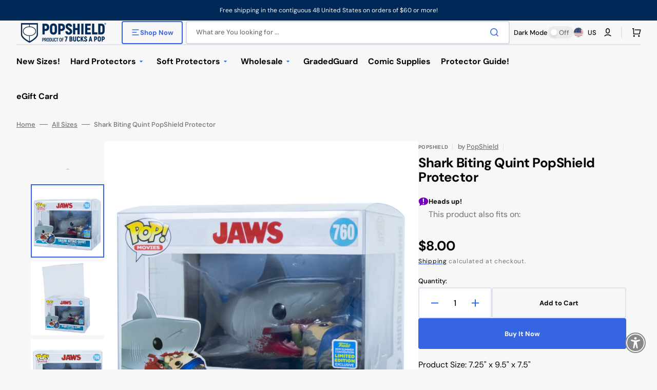

--- FILE ---
content_type: text/html; charset=utf-8
request_url: https://popshield.shop/products/jaws-shark-popshield-protector
body_size: 77331
content:
<!doctype html>
<html class="no-js" lang="en" data-scheme="light" dir="ltr">
  <head>
    <script type="application/vnd.locksmith+json" data-locksmith>{"version":"v254","locked":false,"initialized":true,"scope":"product","access_granted":true,"access_denied":false,"requires_customer":false,"manual_lock":false,"remote_lock":false,"has_timeout":false,"remote_rendered":null,"hide_resource":false,"hide_links_to_resource":false,"transparent":true,"locks":{"all":[],"opened":[]},"keys":[],"keys_signature":"97126d049934f308234b9a1516745d9dd98d2f05dfb1398bc4eabf82531022be","state":{"template":"product.ps","theme":182692217141,"product":"jaws-shark-popshield-protector","collection":null,"page":null,"blog":null,"article":null,"app":null},"now":1769004337,"path":"\/products\/jaws-shark-popshield-protector","locale_root_url":"\/","canonical_url":"https:\/\/popshield.shop\/products\/jaws-shark-popshield-protector","customer_id":null,"customer_id_signature":"97126d049934f308234b9a1516745d9dd98d2f05dfb1398bc4eabf82531022be","cart":null}</script><script data-locksmith>!function(){undefined;!function(){var s=window.Locksmith={},e=document.querySelector('script[type="application/vnd.locksmith+json"]'),n=e&&e.innerHTML;if(s.state={},s.util={},s.loading=!1,n)try{s.state=JSON.parse(n)}catch(d){}if(document.addEventListener&&document.querySelector){var o,i,a,t=[76,79,67,75,83,77,73,84,72,49,49],c=function(){i=t.slice(0)},l="style",r=function(e){e&&27!==e.keyCode&&"click"!==e.type||(document.removeEventListener("keydown",r),document.removeEventListener("click",r),o&&document.body.removeChild(o),o=null)};c(),document.addEventListener("keyup",function(e){if(e.keyCode===i[0]){if(clearTimeout(a),i.shift(),0<i.length)return void(a=setTimeout(c,1e3));c(),r(),(o=document.createElement("div"))[l].width="50%",o[l].maxWidth="1000px",o[l].height="85%",o[l].border="1px rgba(0, 0, 0, 0.2) solid",o[l].background="rgba(255, 255, 255, 0.99)",o[l].borderRadius="4px",o[l].position="fixed",o[l].top="50%",o[l].left="50%",o[l].transform="translateY(-50%) translateX(-50%)",o[l].boxShadow="0 2px 5px rgba(0, 0, 0, 0.3), 0 0 100vh 100vw rgba(0, 0, 0, 0.5)",o[l].zIndex="2147483645";var t=document.createElement("textarea");t.value=JSON.stringify(JSON.parse(n),null,2),t[l].border="none",t[l].display="block",t[l].boxSizing="border-box",t[l].width="100%",t[l].height="100%",t[l].background="transparent",t[l].padding="22px",t[l].fontFamily="monospace",t[l].fontSize="14px",t[l].color="#333",t[l].resize="none",t[l].outline="none",t.readOnly=!0,o.appendChild(t),document.body.appendChild(o),t.addEventListener("click",function(e){e.stopImmediatePropagation()}),t.select(),document.addEventListener("keydown",r),document.addEventListener("click",r)}})}s.isEmbedded=-1!==window.location.search.indexOf("_ab=0&_fd=0&_sc=1"),s.path=s.state.path||window.location.pathname,s.basePath=s.state.locale_root_url.concat("/apps/locksmith").replace(/^\/\//,"/"),s.reloading=!1,s.util.console=window.console||{log:function(){},error:function(){}},s.util.makeUrl=function(e,t){var n,o=s.basePath+e,i=[],a=s.cache();for(n in a)i.push(n+"="+encodeURIComponent(a[n]));for(n in t)i.push(n+"="+encodeURIComponent(t[n]));return s.state.customer_id&&(i.push("customer_id="+encodeURIComponent(s.state.customer_id)),i.push("customer_id_signature="+encodeURIComponent(s.state.customer_id_signature))),o+=(-1===o.indexOf("?")?"?":"&")+i.join("&")},s._initializeCallbacks=[],s.on=function(e,t){if("initialize"!==e)throw'Locksmith.on() currently only supports the "initialize" event';s._initializeCallbacks.push(t)},s.initializeSession=function(e){if(!s.isEmbedded){var t=!1,n=!0,o=!0;(e=e||{}).silent&&(o=n=!(t=!0)),s.ping({silent:t,spinner:n,reload:o,callback:function(){s._initializeCallbacks.forEach(function(e){e()})}})}},s.cache=function(e){var t={};try{var n=function i(e){return(document.cookie.match("(^|; )"+e+"=([^;]*)")||0)[2]};t=JSON.parse(decodeURIComponent(n("locksmith-params")||"{}"))}catch(d){}if(e){for(var o in e)t[o]=e[o];document.cookie="locksmith-params=; expires=Thu, 01 Jan 1970 00:00:00 GMT; path=/",document.cookie="locksmith-params="+encodeURIComponent(JSON.stringify(t))+"; path=/"}return t},s.cache.cart=s.state.cart,s.cache.cartLastSaved=null,s.params=s.cache(),s.util.reload=function(){s.reloading=!0;try{window.location.href=window.location.href.replace(/#.*/,"")}catch(d){s.util.console.error("Preferred reload method failed",d),window.location.reload()}},s.cache.saveCart=function(e){if(!s.cache.cart||s.cache.cart===s.cache.cartLastSaved)return e?e():null;var t=s.cache.cartLastSaved;s.cache.cartLastSaved=s.cache.cart,fetch("/cart/update.js",{method:"POST",headers:{"Content-Type":"application/json",Accept:"application/json"},body:JSON.stringify({attributes:{locksmith:s.cache.cart}})}).then(function(e){if(!e.ok)throw new Error("Cart update failed: "+e.status);return e.json()}).then(function(){e&&e()})["catch"](function(e){if(s.cache.cartLastSaved=t,!s.reloading)throw e})},s.util.spinnerHTML='<style>body{background:#FFF}@keyframes spin{from{transform:rotate(0deg)}to{transform:rotate(360deg)}}#loading{display:flex;width:100%;height:50vh;color:#777;align-items:center;justify-content:center}#loading .spinner{display:block;animation:spin 600ms linear infinite;position:relative;width:50px;height:50px}#loading .spinner-ring{stroke:currentColor;stroke-dasharray:100%;stroke-width:2px;stroke-linecap:round;fill:none}</style><div id="loading"><div class="spinner"><svg width="100%" height="100%"><svg preserveAspectRatio="xMinYMin"><circle class="spinner-ring" cx="50%" cy="50%" r="45%"></circle></svg></svg></div></div>',s.util.clobberBody=function(e){document.body.innerHTML=e},s.util.clobberDocument=function(e){e.responseText&&(e=e.responseText),document.documentElement&&document.removeChild(document.documentElement);var t=document.open("text/html","replace");t.writeln(e),t.close(),setTimeout(function(){var e=t.querySelector("[autofocus]");e&&e.focus()},100)},s.util.serializeForm=function(e){if(e&&"FORM"===e.nodeName){var t,n,o={};for(t=e.elements.length-1;0<=t;t-=1)if(""!==e.elements[t].name)switch(e.elements[t].nodeName){case"INPUT":switch(e.elements[t].type){default:case"text":case"hidden":case"password":case"button":case"reset":case"submit":o[e.elements[t].name]=e.elements[t].value;break;case"checkbox":case"radio":e.elements[t].checked&&(o[e.elements[t].name]=e.elements[t].value);break;case"file":}break;case"TEXTAREA":o[e.elements[t].name]=e.elements[t].value;break;case"SELECT":switch(e.elements[t].type){case"select-one":o[e.elements[t].name]=e.elements[t].value;break;case"select-multiple":for(n=e.elements[t].options.length-1;0<=n;n-=1)e.elements[t].options[n].selected&&(o[e.elements[t].name]=e.elements[t].options[n].value)}break;case"BUTTON":switch(e.elements[t].type){case"reset":case"submit":case"button":o[e.elements[t].name]=e.elements[t].value}}return o}},s.util.on=function(e,a,s,t){t=t||document;var c="locksmith-"+e+a,n=function(e){var t=e.target,n=e.target.parentElement,o=t&&t.className&&(t.className.baseVal||t.className)||"",i=n&&n.className&&(n.className.baseVal||n.className)||"";("string"==typeof o&&-1!==o.split(/\s+/).indexOf(a)||"string"==typeof i&&-1!==i.split(/\s+/).indexOf(a))&&!e[c]&&(e[c]=!0,s(e))};t.attachEvent?t.attachEvent(e,n):t.addEventListener(e,n,!1)},s.util.enableActions=function(e){s.util.on("click","locksmith-action",function(e){e.preventDefault();var t=e.target;t.dataset.confirmWith&&!confirm(t.dataset.confirmWith)||(t.disabled=!0,t.innerText=t.dataset.disableWith,s.post("/action",t.dataset.locksmithParams,{spinner:!1,type:"text",success:function(e){(e=JSON.parse(e.responseText)).message&&alert(e.message),s.util.reload()}}))},e)},s.util.inject=function(e,t){var n=["data","locksmith","append"];if(-1!==t.indexOf(n.join("-"))){var o=document.createElement("div");o.innerHTML=t,e.appendChild(o)}else e.innerHTML=t;var i,a,s=e.querySelectorAll("script");for(a=0;a<s.length;++a){i=s[a];var c=document.createElement("script");if(i.type&&(c.type=i.type),i.src)c.src=i.src;else{var l=document.createTextNode(i.innerHTML);c.appendChild(l)}e.appendChild(c)}var r=e.querySelector("[autofocus]");r&&r.focus()},s.post=function(e,t,n){!1!==(n=n||{}).spinner&&s.util.clobberBody(s.util.spinnerHTML);var o={};n.container===document?(o.layout=1,n.success=function(e){s.util.clobberDocument(e)}):n.container&&(o.layout=0,n.success=function(e){var t=document.getElementById(n.container);s.util.inject(t,e),t.id===t.firstChild.id&&t.parentElement.replaceChild(t.firstChild,t)}),n.form_type&&(t.form_type=n.form_type),n.include_layout_classes!==undefined&&(t.include_layout_classes=n.include_layout_classes),n.lock_id!==undefined&&(t.lock_id=n.lock_id),s.loading=!0;var i=s.util.makeUrl(e,o),a="json"===n.type||"text"===n.type;fetch(i,{method:"POST",headers:{"Content-Type":"application/json",Accept:a?"application/json":"text/html"},body:JSON.stringify(t)}).then(function(e){if(!e.ok)throw new Error("Request failed: "+e.status);return e.text()}).then(function(e){var t=n.success||s.util.clobberDocument;t(a?{responseText:e}:e)})["catch"](function(e){if(!s.reloading)if("dashboard.weglot.com"!==window.location.host){if(!n.silent)throw alert("Something went wrong! Please refresh and try again."),e;console.error(e)}else console.error(e)})["finally"](function(){s.loading=!1})},s.postResource=function(e,t){e.path=s.path,e.search=window.location.search,e.state=s.state,e.passcode&&(e.passcode=e.passcode.trim()),e.email&&(e.email=e.email.trim()),e.state.cart=s.cache.cart,e.locksmith_json=s.jsonTag,e.locksmith_json_signature=s.jsonTagSignature,s.post("/resource",e,t)},s.ping=function(e){if(!s.isEmbedded){e=e||{};s.post("/ping",{path:s.path,search:window.location.search,state:s.state},{spinner:!!e.spinner,silent:"undefined"==typeof e.silent||e.silent,type:"text",success:function(e){e&&e.responseText?(e=JSON.parse(e.responseText)).messages&&0<e.messages.length&&s.showMessages(e.messages):console.error("[Locksmith] Invalid result in ping callback:",e)}})}},s.timeoutMonitor=function(){var e=s.cache.cart;s.ping({callback:function(){e!==s.cache.cart||setTimeout(function(){s.timeoutMonitor()},6e4)}})},s.showMessages=function(e){var t=document.createElement("div");t.style.position="fixed",t.style.left=0,t.style.right=0,t.style.bottom="-50px",t.style.opacity=0,t.style.background="#191919",t.style.color="#ddd",t.style.transition="bottom 0.2s, opacity 0.2s",t.style.zIndex=999999,t.innerHTML="        <style>          .locksmith-ab .locksmith-b { display: none; }          .locksmith-ab.toggled .locksmith-b { display: flex; }          .locksmith-ab.toggled .locksmith-a { display: none; }          .locksmith-flex { display: flex; flex-wrap: wrap; justify-content: space-between; align-items: center; padding: 10px 20px; }          .locksmith-message + .locksmith-message { border-top: 1px #555 solid; }          .locksmith-message a { color: inherit; font-weight: bold; }          .locksmith-message a:hover { color: inherit; opacity: 0.8; }          a.locksmith-ab-toggle { font-weight: inherit; text-decoration: underline; }          .locksmith-text { flex-grow: 1; }          .locksmith-cta { flex-grow: 0; text-align: right; }          .locksmith-cta button { transform: scale(0.8); transform-origin: left; }          .locksmith-cta > * { display: block; }          .locksmith-cta > * + * { margin-top: 10px; }          .locksmith-message a.locksmith-close { flex-grow: 0; text-decoration: none; margin-left: 15px; font-size: 30px; font-family: monospace; display: block; padding: 2px 10px; }                    @media screen and (max-width: 600px) {            .locksmith-wide-only { display: none !important; }            .locksmith-flex { padding: 0 15px; }            .locksmith-flex > * { margin-top: 5px; margin-bottom: 5px; }            .locksmith-cta { text-align: left; }          }                    @media screen and (min-width: 601px) {            .locksmith-narrow-only { display: none !important; }          }        </style>      "+e.map(function(e){return'<div class="locksmith-message">'+e+"</div>"}).join(""),document.body.appendChild(t),document.body.style.position="relative",document.body.parentElement.style.paddingBottom=t.offsetHeight+"px",setTimeout(function(){t.style.bottom=0,t.style.opacity=1},50),s.util.on("click","locksmith-ab-toggle",function(e){e.preventDefault();for(var t=e.target.parentElement;-1===t.className.split(" ").indexOf("locksmith-ab");)t=t.parentElement;-1!==t.className.split(" ").indexOf("toggled")?t.className=t.className.replace("toggled",""):t.className=t.className+" toggled"}),s.util.enableActions(t)}}()}();</script>
      <script data-locksmith>Locksmith.cache.cart=null</script>

  <script data-locksmith>Locksmith.jsonTag="{\"version\":\"v254\",\"locked\":false,\"initialized\":true,\"scope\":\"product\",\"access_granted\":true,\"access_denied\":false,\"requires_customer\":false,\"manual_lock\":false,\"remote_lock\":false,\"has_timeout\":false,\"remote_rendered\":null,\"hide_resource\":false,\"hide_links_to_resource\":false,\"transparent\":true,\"locks\":{\"all\":[],\"opened\":[]},\"keys\":[],\"keys_signature\":\"97126d049934f308234b9a1516745d9dd98d2f05dfb1398bc4eabf82531022be\",\"state\":{\"template\":\"product.ps\",\"theme\":182692217141,\"product\":\"jaws-shark-popshield-protector\",\"collection\":null,\"page\":null,\"blog\":null,\"article\":null,\"app\":null},\"now\":1769004337,\"path\":\"\\\/products\\\/jaws-shark-popshield-protector\",\"locale_root_url\":\"\\\/\",\"canonical_url\":\"https:\\\/\\\/popshield.shop\\\/products\\\/jaws-shark-popshield-protector\",\"customer_id\":null,\"customer_id_signature\":\"97126d049934f308234b9a1516745d9dd98d2f05dfb1398bc4eabf82531022be\",\"cart\":null}";Locksmith.jsonTagSignature="bb602ab28f16b6bd5dca087afe847e58990c2762a54187a4e2250424a452e55d"</script>
    <meta charset="utf-8">
    <meta http-equiv="X-UA-Compatible" content="IE=edge">
    <meta name="viewport" content="width=device-width,initial-scale=1">
    <meta name="theme-color" content="">
    <link rel="canonical" href="https://popshield.shop/products/jaws-shark-popshield-protector">
    <link rel="preconnect" href="https://cdn.shopify.com" crossorigin><link rel="icon" type="image/png" href="//popshield.shop/cdn/shop/files/PS_icon_52a970f8-517f-4442-a001-80c21dad7734.png?crop=center&height=32&v=1700254311&width=32"><link rel="preconnect" href="https://fonts.shopifycdn.com" crossorigin><title>
      Shark Biting Quint PopShield Protector
 &ndash; PopShield Store</title>

    
      <meta
        name="description"
        content="&quot;Quality with a Great Price&quot; – discover the best prices for Funko Pop soft protectors at PopShield Store. Choose from a range of protectors for Funko Pop in unique sizes and options to find the perfect protector for your collection."
      >
    

    

<meta property="og:site_name" content="PopShield Store">
<meta property="og:url" content="https://popshield.shop/products/jaws-shark-popshield-protector"><meta property="og:title" content="Shark Biting Quint PopShield Protector">
<meta property="og:type" content="product">
<meta property="og:description" content="&quot;Quality with a Great Price&quot; – discover the best prices for Funko Pop soft protectors at PopShield Store. Choose from a range of protectors for Funko Pop in unique sizes and options to find the perfect protector for your collection.">
<meta property="og:image" content="http://popshield.shop/cdn/shop/files/PS_SharkBite_4_8f32e99c-9ffc-4d11-b82c-dacf973dbdde.png?v=1762198317">
<meta property="og:image:secure_url" content="https://popshield.shop/cdn/shop/files/PS_SharkBite_4_8f32e99c-9ffc-4d11-b82c-dacf973dbdde.png?v=1762198317">
<meta property="og:image:width" content="2000">
  <meta property="og:image:height" content="2000"><meta property="og:price:amount" content="8.00">
<meta property="og:price:currency" content="USD">
<meta name="twitter:site" content="@7BucksAPop"><meta name="twitter:card" content="summary_large_image"><meta name="twitter:title" content="Shark Biting Quint PopShield Protector">
<meta name="twitter:description" content="&quot;Quality with a Great Price&quot; – discover the best prices for Funko Pop soft protectors at PopShield Store. Choose from a range of protectors for Funko Pop in unique sizes and options to find the perfect protector for your collection.">


    <script src="//popshield.shop/cdn/shop/t/9/assets/constants.js?v=37383056447335370521759344373" defer="defer"></script>
    <script src="//popshield.shop/cdn/shop/t/9/assets/pubsub.js?v=34180055027472970951759344384" defer="defer"></script>
    <script src="//popshield.shop/cdn/shop/t/9/assets/global.js?v=99225864115058792121759344377" defer="defer"></script>

    <script>window.performance && window.performance.mark && window.performance.mark('shopify.content_for_header.start');</script><meta name="google-site-verification" content="ADVI-cJV9oc_vA-2aaWHFGjXHDtyQ2qMy1_IYY0cpOU">
<meta name="facebook-domain-verification" content="7t5vyofdizk0gvnndt5jpdd58caxgg">
<meta id="shopify-digital-wallet" name="shopify-digital-wallet" content="/80376398133/digital_wallets/dialog">
<meta name="shopify-checkout-api-token" content="d1142dd665adfcfe3b29093c20c3e2b1">
<meta id="in-context-paypal-metadata" data-shop-id="80376398133" data-venmo-supported="true" data-environment="production" data-locale="en_US" data-paypal-v4="true" data-currency="USD">
<link rel="alternate" type="application/json+oembed" href="https://popshield.shop/products/jaws-shark-popshield-protector.oembed">
<script async="async" src="/checkouts/internal/preloads.js?locale=en-US"></script>
<link rel="preconnect" href="https://shop.app" crossorigin="anonymous">
<script async="async" src="https://shop.app/checkouts/internal/preloads.js?locale=en-US&shop_id=80376398133" crossorigin="anonymous"></script>
<script id="apple-pay-shop-capabilities" type="application/json">{"shopId":80376398133,"countryCode":"US","currencyCode":"USD","merchantCapabilities":["supports3DS"],"merchantId":"gid:\/\/shopify\/Shop\/80376398133","merchantName":"PopShield Store","requiredBillingContactFields":["postalAddress","email"],"requiredShippingContactFields":["postalAddress","email"],"shippingType":"shipping","supportedNetworks":["visa","masterCard","amex","discover","elo","jcb"],"total":{"type":"pending","label":"PopShield Store","amount":"1.00"},"shopifyPaymentsEnabled":true,"supportsSubscriptions":true}</script>
<script id="shopify-features" type="application/json">{"accessToken":"d1142dd665adfcfe3b29093c20c3e2b1","betas":["rich-media-storefront-analytics"],"domain":"popshield.shop","predictiveSearch":true,"shopId":80376398133,"locale":"en"}</script>
<script>var Shopify = Shopify || {};
Shopify.shop = "popshield.myshopify.com";
Shopify.locale = "en";
Shopify.currency = {"active":"USD","rate":"1.0"};
Shopify.country = "US";
Shopify.theme = {"name":"Updated copy of Updated copy of Stockmart","id":182692217141,"schema_name":"Stockmart","schema_version":"1.4.3","theme_store_id":2105,"role":"main"};
Shopify.theme.handle = "null";
Shopify.theme.style = {"id":null,"handle":null};
Shopify.cdnHost = "popshield.shop/cdn";
Shopify.routes = Shopify.routes || {};
Shopify.routes.root = "/";</script>
<script type="module">!function(o){(o.Shopify=o.Shopify||{}).modules=!0}(window);</script>
<script>!function(o){function n(){var o=[];function n(){o.push(Array.prototype.slice.apply(arguments))}return n.q=o,n}var t=o.Shopify=o.Shopify||{};t.loadFeatures=n(),t.autoloadFeatures=n()}(window);</script>
<script>
  window.ShopifyPay = window.ShopifyPay || {};
  window.ShopifyPay.apiHost = "shop.app\/pay";
  window.ShopifyPay.redirectState = null;
</script>
<script id="shop-js-analytics" type="application/json">{"pageType":"product"}</script>
<script defer="defer" async type="module" src="//popshield.shop/cdn/shopifycloud/shop-js/modules/v2/client.init-shop-cart-sync_BdyHc3Nr.en.esm.js"></script>
<script defer="defer" async type="module" src="//popshield.shop/cdn/shopifycloud/shop-js/modules/v2/chunk.common_Daul8nwZ.esm.js"></script>
<script type="module">
  await import("//popshield.shop/cdn/shopifycloud/shop-js/modules/v2/client.init-shop-cart-sync_BdyHc3Nr.en.esm.js");
await import("//popshield.shop/cdn/shopifycloud/shop-js/modules/v2/chunk.common_Daul8nwZ.esm.js");

  window.Shopify.SignInWithShop?.initShopCartSync?.({"fedCMEnabled":true,"windoidEnabled":true});

</script>
<script defer="defer" async type="module" src="//popshield.shop/cdn/shopifycloud/shop-js/modules/v2/client.payment-terms_MV4M3zvL.en.esm.js"></script>
<script defer="defer" async type="module" src="//popshield.shop/cdn/shopifycloud/shop-js/modules/v2/chunk.common_Daul8nwZ.esm.js"></script>
<script defer="defer" async type="module" src="//popshield.shop/cdn/shopifycloud/shop-js/modules/v2/chunk.modal_CQq8HTM6.esm.js"></script>
<script type="module">
  await import("//popshield.shop/cdn/shopifycloud/shop-js/modules/v2/client.payment-terms_MV4M3zvL.en.esm.js");
await import("//popshield.shop/cdn/shopifycloud/shop-js/modules/v2/chunk.common_Daul8nwZ.esm.js");
await import("//popshield.shop/cdn/shopifycloud/shop-js/modules/v2/chunk.modal_CQq8HTM6.esm.js");

  
</script>
<script>
  window.Shopify = window.Shopify || {};
  if (!window.Shopify.featureAssets) window.Shopify.featureAssets = {};
  window.Shopify.featureAssets['shop-js'] = {"shop-cart-sync":["modules/v2/client.shop-cart-sync_QYOiDySF.en.esm.js","modules/v2/chunk.common_Daul8nwZ.esm.js"],"init-fed-cm":["modules/v2/client.init-fed-cm_DchLp9rc.en.esm.js","modules/v2/chunk.common_Daul8nwZ.esm.js"],"shop-button":["modules/v2/client.shop-button_OV7bAJc5.en.esm.js","modules/v2/chunk.common_Daul8nwZ.esm.js"],"init-windoid":["modules/v2/client.init-windoid_DwxFKQ8e.en.esm.js","modules/v2/chunk.common_Daul8nwZ.esm.js"],"shop-cash-offers":["modules/v2/client.shop-cash-offers_DWtL6Bq3.en.esm.js","modules/v2/chunk.common_Daul8nwZ.esm.js","modules/v2/chunk.modal_CQq8HTM6.esm.js"],"shop-toast-manager":["modules/v2/client.shop-toast-manager_CX9r1SjA.en.esm.js","modules/v2/chunk.common_Daul8nwZ.esm.js"],"init-shop-email-lookup-coordinator":["modules/v2/client.init-shop-email-lookup-coordinator_UhKnw74l.en.esm.js","modules/v2/chunk.common_Daul8nwZ.esm.js"],"pay-button":["modules/v2/client.pay-button_DzxNnLDY.en.esm.js","modules/v2/chunk.common_Daul8nwZ.esm.js"],"avatar":["modules/v2/client.avatar_BTnouDA3.en.esm.js"],"init-shop-cart-sync":["modules/v2/client.init-shop-cart-sync_BdyHc3Nr.en.esm.js","modules/v2/chunk.common_Daul8nwZ.esm.js"],"shop-login-button":["modules/v2/client.shop-login-button_D8B466_1.en.esm.js","modules/v2/chunk.common_Daul8nwZ.esm.js","modules/v2/chunk.modal_CQq8HTM6.esm.js"],"init-customer-accounts-sign-up":["modules/v2/client.init-customer-accounts-sign-up_C8fpPm4i.en.esm.js","modules/v2/client.shop-login-button_D8B466_1.en.esm.js","modules/v2/chunk.common_Daul8nwZ.esm.js","modules/v2/chunk.modal_CQq8HTM6.esm.js"],"init-shop-for-new-customer-accounts":["modules/v2/client.init-shop-for-new-customer-accounts_CVTO0Ztu.en.esm.js","modules/v2/client.shop-login-button_D8B466_1.en.esm.js","modules/v2/chunk.common_Daul8nwZ.esm.js","modules/v2/chunk.modal_CQq8HTM6.esm.js"],"init-customer-accounts":["modules/v2/client.init-customer-accounts_dRgKMfrE.en.esm.js","modules/v2/client.shop-login-button_D8B466_1.en.esm.js","modules/v2/chunk.common_Daul8nwZ.esm.js","modules/v2/chunk.modal_CQq8HTM6.esm.js"],"shop-follow-button":["modules/v2/client.shop-follow-button_CkZpjEct.en.esm.js","modules/v2/chunk.common_Daul8nwZ.esm.js","modules/v2/chunk.modal_CQq8HTM6.esm.js"],"lead-capture":["modules/v2/client.lead-capture_BntHBhfp.en.esm.js","modules/v2/chunk.common_Daul8nwZ.esm.js","modules/v2/chunk.modal_CQq8HTM6.esm.js"],"checkout-modal":["modules/v2/client.checkout-modal_CfxcYbTm.en.esm.js","modules/v2/chunk.common_Daul8nwZ.esm.js","modules/v2/chunk.modal_CQq8HTM6.esm.js"],"shop-login":["modules/v2/client.shop-login_Da4GZ2H6.en.esm.js","modules/v2/chunk.common_Daul8nwZ.esm.js","modules/v2/chunk.modal_CQq8HTM6.esm.js"],"payment-terms":["modules/v2/client.payment-terms_MV4M3zvL.en.esm.js","modules/v2/chunk.common_Daul8nwZ.esm.js","modules/v2/chunk.modal_CQq8HTM6.esm.js"]};
</script>
<script>(function() {
  var isLoaded = false;
  function asyncLoad() {
    if (isLoaded) return;
    isLoaded = true;
    var urls = ["\/\/cdn.shopify.com\/proxy\/22613b9d137e41cd87d51a30ae3862e771a6f2627ec8f482e5dbeb8f594950c5\/cdn.shopify.com\/s\/files\/1\/0803\/7639\/8133\/t\/3\/assets\/nerdy_form_init.js?v=1700598035\u0026shop=popshield.myshopify.com\u0026sp-cache-control=cHVibGljLCBtYXgtYWdlPTkwMA","https:\/\/cdn.subscribers.com\/shopify_assets\/cookie_cart.js?shop=popshield.myshopify.com","https:\/\/cdn.subscribers.com\/shopify_assets\/products.js?shop=popshield.myshopify.com","https:\/\/cdn.subscribers.com\/shopify_assets\/value_tracking.js?shop=popshield.myshopify.com","\/\/cdn.shopify.com\/proxy\/d25eb76ec29e600c7ac493d6321183f1458654cd5315db50a52cdcb2ccf87255\/b2b-solution.bsscommerce.com\/js\/bss-b2b-cp.js?shop=popshield.myshopify.com\u0026sp-cache-control=cHVibGljLCBtYXgtYWdlPTkwMA","https:\/\/cdn.hextom.com\/js\/eventpromotionbar.js?shop=popshield.myshopify.com","https:\/\/cdn-app.sealsubscriptions.com\/shopify\/public\/js\/sealsubscriptions.js?shop=popshield.myshopify.com"];
    for (var i = 0; i < urls.length; i++) {
      var s = document.createElement('script');
      s.type = 'text/javascript';
      s.async = true;
      s.src = urls[i];
      var x = document.getElementsByTagName('script')[0];
      x.parentNode.insertBefore(s, x);
    }
  };
  if(window.attachEvent) {
    window.attachEvent('onload', asyncLoad);
  } else {
    window.addEventListener('load', asyncLoad, false);
  }
})();</script>
<script id="__st">var __st={"a":80376398133,"offset":-18000,"reqid":"b063aa8c-75e0-46fa-be46-5736589f8a19-1769004337","pageurl":"popshield.shop\/products\/jaws-shark-popshield-protector","u":"a9c89ef0fa88","p":"product","rtyp":"product","rid":8664165482805};</script>
<script>window.ShopifyPaypalV4VisibilityTracking = true;</script>
<script id="captcha-bootstrap">!function(){'use strict';const t='contact',e='account',n='new_comment',o=[[t,t],['blogs',n],['comments',n],[t,'customer']],c=[[e,'customer_login'],[e,'guest_login'],[e,'recover_customer_password'],[e,'create_customer']],r=t=>t.map((([t,e])=>`form[action*='/${t}']:not([data-nocaptcha='true']) input[name='form_type'][value='${e}']`)).join(','),a=t=>()=>t?[...document.querySelectorAll(t)].map((t=>t.form)):[];function s(){const t=[...o],e=r(t);return a(e)}const i='password',u='form_key',d=['recaptcha-v3-token','g-recaptcha-response','h-captcha-response',i],f=()=>{try{return window.sessionStorage}catch{return}},m='__shopify_v',_=t=>t.elements[u];function p(t,e,n=!1){try{const o=window.sessionStorage,c=JSON.parse(o.getItem(e)),{data:r}=function(t){const{data:e,action:n}=t;return t[m]||n?{data:e,action:n}:{data:t,action:n}}(c);for(const[e,n]of Object.entries(r))t.elements[e]&&(t.elements[e].value=n);n&&o.removeItem(e)}catch(o){console.error('form repopulation failed',{error:o})}}const l='form_type',E='cptcha';function T(t){t.dataset[E]=!0}const w=window,h=w.document,L='Shopify',v='ce_forms',y='captcha';let A=!1;((t,e)=>{const n=(g='f06e6c50-85a8-45c8-87d0-21a2b65856fe',I='https://cdn.shopify.com/shopifycloud/storefront-forms-hcaptcha/ce_storefront_forms_captcha_hcaptcha.v1.5.2.iife.js',D={infoText:'Protected by hCaptcha',privacyText:'Privacy',termsText:'Terms'},(t,e,n)=>{const o=w[L][v],c=o.bindForm;if(c)return c(t,g,e,D).then(n);var r;o.q.push([[t,g,e,D],n]),r=I,A||(h.body.append(Object.assign(h.createElement('script'),{id:'captcha-provider',async:!0,src:r})),A=!0)});var g,I,D;w[L]=w[L]||{},w[L][v]=w[L][v]||{},w[L][v].q=[],w[L][y]=w[L][y]||{},w[L][y].protect=function(t,e){n(t,void 0,e),T(t)},Object.freeze(w[L][y]),function(t,e,n,w,h,L){const[v,y,A,g]=function(t,e,n){const i=e?o:[],u=t?c:[],d=[...i,...u],f=r(d),m=r(i),_=r(d.filter((([t,e])=>n.includes(e))));return[a(f),a(m),a(_),s()]}(w,h,L),I=t=>{const e=t.target;return e instanceof HTMLFormElement?e:e&&e.form},D=t=>v().includes(t);t.addEventListener('submit',(t=>{const e=I(t);if(!e)return;const n=D(e)&&!e.dataset.hcaptchaBound&&!e.dataset.recaptchaBound,o=_(e),c=g().includes(e)&&(!o||!o.value);(n||c)&&t.preventDefault(),c&&!n&&(function(t){try{if(!f())return;!function(t){const e=f();if(!e)return;const n=_(t);if(!n)return;const o=n.value;o&&e.removeItem(o)}(t);const e=Array.from(Array(32),(()=>Math.random().toString(36)[2])).join('');!function(t,e){_(t)||t.append(Object.assign(document.createElement('input'),{type:'hidden',name:u})),t.elements[u].value=e}(t,e),function(t,e){const n=f();if(!n)return;const o=[...t.querySelectorAll(`input[type='${i}']`)].map((({name:t})=>t)),c=[...d,...o],r={};for(const[a,s]of new FormData(t).entries())c.includes(a)||(r[a]=s);n.setItem(e,JSON.stringify({[m]:1,action:t.action,data:r}))}(t,e)}catch(e){console.error('failed to persist form',e)}}(e),e.submit())}));const S=(t,e)=>{t&&!t.dataset[E]&&(n(t,e.some((e=>e===t))),T(t))};for(const o of['focusin','change'])t.addEventListener(o,(t=>{const e=I(t);D(e)&&S(e,y())}));const B=e.get('form_key'),M=e.get(l),P=B&&M;t.addEventListener('DOMContentLoaded',(()=>{const t=y();if(P)for(const e of t)e.elements[l].value===M&&p(e,B);[...new Set([...A(),...v().filter((t=>'true'===t.dataset.shopifyCaptcha))])].forEach((e=>S(e,t)))}))}(h,new URLSearchParams(w.location.search),n,t,e,['guest_login'])})(!0,!0)}();</script>
<script integrity="sha256-4kQ18oKyAcykRKYeNunJcIwy7WH5gtpwJnB7kiuLZ1E=" data-source-attribution="shopify.loadfeatures" defer="defer" src="//popshield.shop/cdn/shopifycloud/storefront/assets/storefront/load_feature-a0a9edcb.js" crossorigin="anonymous"></script>
<script crossorigin="anonymous" defer="defer" src="//popshield.shop/cdn/shopifycloud/storefront/assets/shopify_pay/storefront-65b4c6d7.js?v=20250812"></script>
<script data-source-attribution="shopify.dynamic_checkout.dynamic.init">var Shopify=Shopify||{};Shopify.PaymentButton=Shopify.PaymentButton||{isStorefrontPortableWallets:!0,init:function(){window.Shopify.PaymentButton.init=function(){};var t=document.createElement("script");t.src="https://popshield.shop/cdn/shopifycloud/portable-wallets/latest/portable-wallets.en.js",t.type="module",document.head.appendChild(t)}};
</script>
<script data-source-attribution="shopify.dynamic_checkout.buyer_consent">
  function portableWalletsHideBuyerConsent(e){var t=document.getElementById("shopify-buyer-consent"),n=document.getElementById("shopify-subscription-policy-button");t&&n&&(t.classList.add("hidden"),t.setAttribute("aria-hidden","true"),n.removeEventListener("click",e))}function portableWalletsShowBuyerConsent(e){var t=document.getElementById("shopify-buyer-consent"),n=document.getElementById("shopify-subscription-policy-button");t&&n&&(t.classList.remove("hidden"),t.removeAttribute("aria-hidden"),n.addEventListener("click",e))}window.Shopify?.PaymentButton&&(window.Shopify.PaymentButton.hideBuyerConsent=portableWalletsHideBuyerConsent,window.Shopify.PaymentButton.showBuyerConsent=portableWalletsShowBuyerConsent);
</script>
<script>
  function portableWalletsCleanup(e){e&&e.src&&console.error("Failed to load portable wallets script "+e.src);var t=document.querySelectorAll("shopify-accelerated-checkout .shopify-payment-button__skeleton, shopify-accelerated-checkout-cart .wallet-cart-button__skeleton"),e=document.getElementById("shopify-buyer-consent");for(let e=0;e<t.length;e++)t[e].remove();e&&e.remove()}function portableWalletsNotLoadedAsModule(e){e instanceof ErrorEvent&&"string"==typeof e.message&&e.message.includes("import.meta")&&"string"==typeof e.filename&&e.filename.includes("portable-wallets")&&(window.removeEventListener("error",portableWalletsNotLoadedAsModule),window.Shopify.PaymentButton.failedToLoad=e,"loading"===document.readyState?document.addEventListener("DOMContentLoaded",window.Shopify.PaymentButton.init):window.Shopify.PaymentButton.init())}window.addEventListener("error",portableWalletsNotLoadedAsModule);
</script>

<script type="module" src="https://popshield.shop/cdn/shopifycloud/portable-wallets/latest/portable-wallets.en.js" onError="portableWalletsCleanup(this)" crossorigin="anonymous"></script>
<script nomodule>
  document.addEventListener("DOMContentLoaded", portableWalletsCleanup);
</script>

<link id="shopify-accelerated-checkout-styles" rel="stylesheet" media="screen" href="https://popshield.shop/cdn/shopifycloud/portable-wallets/latest/accelerated-checkout-backwards-compat.css" crossorigin="anonymous">
<style id="shopify-accelerated-checkout-cart">
        #shopify-buyer-consent {
  margin-top: 1em;
  display: inline-block;
  width: 100%;
}

#shopify-buyer-consent.hidden {
  display: none;
}

#shopify-subscription-policy-button {
  background: none;
  border: none;
  padding: 0;
  text-decoration: underline;
  font-size: inherit;
  cursor: pointer;
}

#shopify-subscription-policy-button::before {
  box-shadow: none;
}

      </style>
<script id="sections-script" data-sections="main-product,product-recommendations,header,footer" defer="defer" src="//popshield.shop/cdn/shop/t/9/compiled_assets/scripts.js?v=1918"></script>
<script>window.performance && window.performance.mark && window.performance.mark('shopify.content_for_header.end');</script>


    <style data-shopify>
      @font-face {
  font-family: "DM Sans";
  font-weight: 400;
  font-style: normal;
  font-display: swap;
  src: url("//popshield.shop/cdn/fonts/dm_sans/dmsans_n4.ec80bd4dd7e1a334c969c265873491ae56018d72.woff2") format("woff2"),
       url("//popshield.shop/cdn/fonts/dm_sans/dmsans_n4.87bdd914d8a61247b911147ae68e754d695c58a6.woff") format("woff");
}

      @font-face {
  font-family: "DM Sans";
  font-weight: 700;
  font-style: normal;
  font-display: swap;
  src: url("//popshield.shop/cdn/fonts/dm_sans/dmsans_n7.97e21d81502002291ea1de8aefb79170c6946ce5.woff2") format("woff2"),
       url("//popshield.shop/cdn/fonts/dm_sans/dmsans_n7.af5c214f5116410ca1d53a2090665620e78e2e1b.woff") format("woff");
}

      @font-face {
  font-family: "DM Sans";
  font-weight: 700;
  font-style: normal;
  font-display: swap;
  src: url("//popshield.shop/cdn/fonts/dm_sans/dmsans_n7.97e21d81502002291ea1de8aefb79170c6946ce5.woff2") format("woff2"),
       url("//popshield.shop/cdn/fonts/dm_sans/dmsans_n7.af5c214f5116410ca1d53a2090665620e78e2e1b.woff") format("woff");
}

      @font-face {
  font-family: "DM Sans";
  font-weight: 700;
  font-style: normal;
  font-display: swap;
  src: url("//popshield.shop/cdn/fonts/dm_sans/dmsans_n7.97e21d81502002291ea1de8aefb79170c6946ce5.woff2") format("woff2"),
       url("//popshield.shop/cdn/fonts/dm_sans/dmsans_n7.af5c214f5116410ca1d53a2090665620e78e2e1b.woff") format("woff");
}

      @font-face {
  font-family: "DM Sans";
  font-weight: 400;
  font-style: normal;
  font-display: swap;
  src: url("//popshield.shop/cdn/fonts/dm_sans/dmsans_n4.ec80bd4dd7e1a334c969c265873491ae56018d72.woff2") format("woff2"),
       url("//popshield.shop/cdn/fonts/dm_sans/dmsans_n4.87bdd914d8a61247b911147ae68e754d695c58a6.woff") format("woff");
}

      @font-face {
  font-family: "DM Sans";
  font-weight: 700;
  font-style: normal;
  font-display: swap;
  src: url("//popshield.shop/cdn/fonts/dm_sans/dmsans_n7.97e21d81502002291ea1de8aefb79170c6946ce5.woff2") format("woff2"),
       url("//popshield.shop/cdn/fonts/dm_sans/dmsans_n7.af5c214f5116410ca1d53a2090665620e78e2e1b.woff") format("woff");
}

      @font-face {
  font-family: "DM Sans";
  font-weight: 700;
  font-style: normal;
  font-display: swap;
  src: url("//popshield.shop/cdn/fonts/dm_sans/dmsans_n7.97e21d81502002291ea1de8aefb79170c6946ce5.woff2") format("woff2"),
       url("//popshield.shop/cdn/fonts/dm_sans/dmsans_n7.af5c214f5116410ca1d53a2090665620e78e2e1b.woff") format("woff");
}

      @font-face {
  font-family: "DM Sans";
  font-weight: 700;
  font-style: normal;
  font-display: swap;
  src: url("//popshield.shop/cdn/fonts/dm_sans/dmsans_n7.97e21d81502002291ea1de8aefb79170c6946ce5.woff2") format("woff2"),
       url("//popshield.shop/cdn/fonts/dm_sans/dmsans_n7.af5c214f5116410ca1d53a2090665620e78e2e1b.woff") format("woff");
}

      @font-face {
  font-family: "DM Sans";
  font-weight: 700;
  font-style: normal;
  font-display: swap;
  src: url("//popshield.shop/cdn/fonts/dm_sans/dmsans_n7.97e21d81502002291ea1de8aefb79170c6946ce5.woff2") format("woff2"),
       url("//popshield.shop/cdn/fonts/dm_sans/dmsans_n7.af5c214f5116410ca1d53a2090665620e78e2e1b.woff") format("woff");
}

      @font-face {
  font-family: "DM Sans";
  font-weight: 400;
  font-style: normal;
  font-display: swap;
  src: url("//popshield.shop/cdn/fonts/dm_sans/dmsans_n4.ec80bd4dd7e1a334c969c265873491ae56018d72.woff2") format("woff2"),
       url("//popshield.shop/cdn/fonts/dm_sans/dmsans_n4.87bdd914d8a61247b911147ae68e754d695c58a6.woff") format("woff");
}

      @font-face {
  font-family: "DM Sans";
  font-weight: 300;
  font-style: normal;
  font-display: swap;
  src: url("//popshield.shop/cdn/fonts/dm_sans/dmsans_n3.d218434bb518134511e5205d90c23cfb8a1b261b.woff2") format("woff2"),
       url("//popshield.shop/cdn/fonts/dm_sans/dmsans_n3.0c324a11de656e0e3f656188ad5de9ff34f70c04.woff") format("woff");
}

      @font-face {
  font-family: "DM Sans";
  font-weight: 400;
  font-style: normal;
  font-display: swap;
  src: url("//popshield.shop/cdn/fonts/dm_sans/dmsans_n4.ec80bd4dd7e1a334c969c265873491ae56018d72.woff2") format("woff2"),
       url("//popshield.shop/cdn/fonts/dm_sans/dmsans_n4.87bdd914d8a61247b911147ae68e754d695c58a6.woff") format("woff");
}

      @font-face {
  font-family: "DM Sans";
  font-weight: 500;
  font-style: normal;
  font-display: swap;
  src: url("//popshield.shop/cdn/fonts/dm_sans/dmsans_n5.8a0f1984c77eb7186ceb87c4da2173ff65eb012e.woff2") format("woff2"),
       url("//popshield.shop/cdn/fonts/dm_sans/dmsans_n5.9ad2e755a89e15b3d6c53259daad5fc9609888e6.woff") format("woff");
}

      @font-face {
  font-family: "DM Sans";
  font-weight: 700;
  font-style: normal;
  font-display: swap;
  src: url("//popshield.shop/cdn/fonts/dm_sans/dmsans_n7.97e21d81502002291ea1de8aefb79170c6946ce5.woff2") format("woff2"),
       url("//popshield.shop/cdn/fonts/dm_sans/dmsans_n7.af5c214f5116410ca1d53a2090665620e78e2e1b.woff") format("woff");
}

      @font-face {
  font-family: "DM Sans";
  font-weight: 400;
  font-style: italic;
  font-display: swap;
  src: url("//popshield.shop/cdn/fonts/dm_sans/dmsans_i4.b8fe05e69ee95d5a53155c346957d8cbf5081c1a.woff2") format("woff2"),
       url("//popshield.shop/cdn/fonts/dm_sans/dmsans_i4.403fe28ee2ea63e142575c0aa47684d65f8c23a0.woff") format("woff");
}

      @font-face {
  font-family: "DM Sans";
  font-weight: 700;
  font-style: italic;
  font-display: swap;
  src: url("//popshield.shop/cdn/fonts/dm_sans/dmsans_i7.52b57f7d7342eb7255084623d98ab83fd96e7f9b.woff2") format("woff2"),
       url("//popshield.shop/cdn/fonts/dm_sans/dmsans_i7.d5e14ef18a1d4a8ce78a4187580b4eb1759c2eda.woff") format("woff");
}

      @font-face {
  font-family: "DM Sans";
  font-weight: 700;
  font-style: italic;
  font-display: swap;
  src: url("//popshield.shop/cdn/fonts/dm_sans/dmsans_i7.52b57f7d7342eb7255084623d98ab83fd96e7f9b.woff2") format("woff2"),
       url("//popshield.shop/cdn/fonts/dm_sans/dmsans_i7.d5e14ef18a1d4a8ce78a4187580b4eb1759c2eda.woff") format("woff");
}


      :root {
        --spaced-section: 5rem;

        --font-body-family: "DM Sans", sans-serif;
        --font-body-style: normal;
        --font-body-weight: 400;

        --font-body-scale: 1.6;
        --font-body-line-height: 1.3;

        --font-heading-family: "DM Sans", sans-serif;
        --font-heading-style: normal;
        --font-heading-weight: 700;
        --font-heading-letter-spacing: -0.2em;
        --font-heading-line-height: 1.1;

        --font-subtitle-family: "DM Sans", sans-serif;
        --font-subtitle-style: normal;
        --font-subtitle-weight: 700;
        --font-subtitle-text-transform: uppercase;
        --font-subtitle-scale: 1.0;

        --font-heading-h1-scale: 1.2;
        --font-heading-h2-scale: 1.0;
        --font-heading-h3-scale: 1.0;
        --font-heading-h4-scale: 1.0;

        --font-heading-card-family: "DM Sans", sans-serif;
        --font-heading-card-style: normal;
        --font-heading-card-weight: 700;
        --font-text-card-family: "DM Sans", sans-serif;
        --font-text-card-style: normal;
        --font-text-card-weight: 400;

        --font-heading-card-scale: 1.5;
        --font-text-card-scale: 1.2;

        --font-button-family: "DM Sans", sans-serif;
        --font-button-style: normal;
        --font-button-weight: 700;
        --font-button-text-transform: none;
        --font-button-letter-spacing: 0;
        --font-subtitle-letter-spacing: 0.04em;

        --font-header-menu-family: "DM Sans", sans-serif;
        --font-header-menu-style: normal;
        --font-header-menu-weight: 700;
        --font-header-menu-text-transform: none;

        --font-footer-menu-family: "DM Sans", sans-serif;
        --font-footer-menu-style: normal;
        --font-footer-menu-weight: 700;
        --font-footer-link-size: 13px;

        --font-popups-heading-family: "DM Sans", sans-serif;
        --font-popups-heading-style: normal;
        --font-popups-heading-weight: 700;
        --font-popups-text-family: "DM Sans", sans-serif;
        --font-popups-text-style: normal;
        --font-popups-text-weight: 400;
        --font-popup-heading-scale: 1.0;
        --font-popup-text-scale: 1.0;
        --font-notification-heading-scale: 1.0;
        --font-notification-text-scale: 1.0;

        --color-base-text: 4, 4, 4;
        --color-secondary-text: 113, 113, 113;
        --color-title-text: 4, 4, 4;
        --dot-background-color: , , ;

        --color-base-background-1: 247, 247, 247;
        --color-base-background-2: 255, 255, 255;
        --color-base-background-5: 245, 245, 241;
        --color-base-background-3: 4, 4, 4;
        --color-base-background-4: 40, 40, 40;

        --color-announcement-bar-background-1: 0, 40, 87;
        --color-announcement-bar-background-2: 238, 238, 238;

        --color-base-solid-button-labels: 255, 255, 255;
        --color-base-solid-button-labels-hover: 255, 255, 255;
        --color-base-button-background: 53, 101, 224;
        --color-base-button-background-hover: 30, 72, 181;
        --color-base-outline-button-labels: 224, 227, 238;
        --color-base-outline-button-labels-hover: 53, 101, 224;
        --color-secondary-button-labels: 53, 101, 224;
        --color-secondary-button-labels-hover: 53, 101, 224;
        --color-tertiary-button-labels: 53, 101, 224;
        --color-tertiary-button-labels-hover: 255, 255, 255;
        --color-tertiary-button-background: 53, 101, 224;
        --color-tertiary-button-background-hover: 53, 101, 224;
        --border-radius-button: 4px;
        --color-text-accent: 53, 101, 224;

        --payment-terms-background-color: #f7f7f7;
        --color-overlay-background: 0, 0, 0;
        --color-base-background-input: 255, 255, 255;

        --color-base-border-input: 213, 220, 231;
        --color-hover-border-input: 53, 101, 224;

        --color-badge-sale-background: 45, 134, 83;
        --color-badge-sale-text: 255, 255, 255;
        --color-badge-soldout-background: 213, 31, 75;
        --color-badge-soldout-text: 255, 255, 255;
        --color-border: 224, 227, 238;
        --color-background-card: 255, 255, 255;
        --color-background-card-dark: 247, 247, 247;
        --color-scheme-toggle: 235, 235, 235;
        --color-scheme-toggle-text: 113, 113, 113;
      }

      @media screen and (min-width: 990px) {
        :root {
          --spaced-section: 16rem;
        }
      }

      *,
      *::before,
      *::after {
        box-sizing: inherit;
      }

      html {
        box-sizing: border-box;
        font-size: 10px;
        height: 100%;
      }

      body {
        position: relative;
        display: flex;
        flex-direction: column;
        min-height: 100%;
        margin: 0;
        font-size: calc(var(--font-body-scale) * 1rem);
        line-height: 1.5;
        font-family: var(--font-body-family);
        font-style: var(--font-body-style);
        font-weight: var(--font-body-weight);
        overflow-x: hidden;
        scroll-behavior: smooth;
        -webkit-font-smoothing: antialiased;
        -moz-osx-font-smoothing: grayscale;
      }

      #MainContent {
        flex-grow: 1;
      }
    </style>

    <link href="//popshield.shop/cdn/shop/t/9/assets/swiper-bundle.min.css?v=67104566617031410831759344400" rel="stylesheet" type="text/css" media="all" />
    <link href="//popshield.shop/cdn/shop/t/9/assets/base.css?v=93629653244914251301759344362" rel="stylesheet" type="text/css" media="all" />
<link href="//popshield.shop/cdn/shop/t/9/assets/section-reviews.css?v=139319087961409867431759344397" rel="stylesheet" type="text/css" media="all" />
<link
        rel="stylesheet"
        href="//popshield.shop/cdn/shop/t/9/assets/component-predictive-search.css?v=142162768390384479521759344371"
        media="print"
        onload="this.media='all'"
      >
      <link rel="preload" as="font" href="//popshield.shop/cdn/fonts/dm_sans/dmsans_n4.ec80bd4dd7e1a334c969c265873491ae56018d72.woff2" type="font/woff2" crossorigin>
      

      <link rel="preload" as="font" href="//popshield.shop/cdn/fonts/dm_sans/dmsans_n7.97e21d81502002291ea1de8aefb79170c6946ce5.woff2" type="font/woff2" crossorigin>
      
<script>
      document.documentElement.className = document.documentElement.className.replace('no-js', 'js');
      if (Shopify.designMode) {
        document.documentElement.classList.add('shopify-design-mode');
      }
    </script>

    <script src="//popshield.shop/cdn/shop/t/9/assets/jquery-3.6.0.js?v=184217876181003224711759344378" defer="defer"></script>
    <script src="//popshield.shop/cdn/shop/t/9/assets/swiper-bundle.min.js?v=91266435261445688101759344401" defer="defer"></script>
    <script src="//popshield.shop/cdn/shop/t/9/assets/product-card.js?v=33653662592929030011759344382" defer="defer"></script>
    <script src="//popshield.shop/cdn/shop/t/9/assets/popup.js?v=176268215371377747591759344382" defer="defer"></script>
    

    <script>
      let cscoDarkMode = {};

      (function () {
        const body = document.querySelector('html[data-scheme]');

        cscoDarkMode = {
          init: function (e) {
            this.initMode(e);
            window.matchMedia('(prefers-color-scheme: dark)').addListener((e) => {
              this.initMode(e);
            });

            window.addEventListener('load', () => {
              const toggleBtns = document.querySelectorAll('.header__toggle-scheme');
              toggleBtns.forEach((btn) => {
                btn.addEventListener('click', (e) => {
                  e.preventDefault();

                  if ('auto' === body.getAttribute('data-scheme')) {
                    if (window.matchMedia('(prefers-color-scheme: dark)').matches) {
                      cscoDarkMode.changeScheme('light', true);
                    } else if (window.matchMedia('(prefers-color-scheme: light)').matches) {
                      cscoDarkMode.changeScheme('dark', true);
                    }
                  } else {
                    if ('dark' === body.getAttribute('data-scheme')) {
                      cscoDarkMode.changeScheme('light', true);
                    } else {
                      cscoDarkMode.changeScheme('dark', true);
                    }
                  }
                });
              });
            });
          },
          initMode: function (e) {
            let siteScheme = false;
            switch (
              'light' // Field. User’s system preference.
            ) {
              case 'dark':
                siteScheme = 'dark';
                break;
              case 'light':
                siteScheme = 'light';
                break;
              case 'system':
                siteScheme = 'auto';
                break;
            }
            if ('true') {
              // Field. Enable dark/light mode toggle.
              if ('light' === localStorage.getItem('_color_schema')) {
                siteScheme = 'light';
              }
              if ('dark' === localStorage.getItem('_color_schema')) {
                siteScheme = 'dark';
              }
            }
            if (siteScheme && siteScheme !== body.getAttribute('data-scheme')) {
              this.changeScheme(siteScheme, false);
            }
          },
          changeScheme: function (siteScheme, cookie) {
            body.classList.add('scheme-toggled');
            body.setAttribute('data-scheme', siteScheme);
            if (cookie) {
              localStorage.setItem('_color_schema', siteScheme);
            }
            setTimeout(() => {
              body.classList.remove('scheme-toggled');
            }, 100);
          },
        };
      })();

      cscoDarkMode.init();

      document.addEventListener('shopify:section:load', function () {
        setTimeout(() => {
          cscoDarkMode.init();
        }, 100);
      });
    </script>
  <!-- BEGIN app block: shopify://apps/nerdy-form-builder/blocks/app-embed-block/69a5a9d9-7d66-4c42-a315-78fd5ac4e441 --><script id="nf-app-data" type="text/javascript">
    

    window['nf-no-request-mode'] = true;
    window['nfn-forms'] = [];
    const nfFormsObj = JSON.parse('{"427":{"id":427,"title":"Contact us","name":"New contact form","isModal":0,"titlePosition":"left","description":"<p style=text-align:left><span style=color:#bfbfbf;font-size:16px><strong>How can we help you?</strong></span>","padding":25,"paddingMobile":25,"formBorderRadius":10,"borderColor":"rgba(0,0,0,1)","borderSize":0,"errorType":"tooltip","isLabels":0,"addAsterisks":0,"boldLabels":1,"italicLabels":0,"quizMode":0,"frontendValidation":1,"labelAlign":"left","successMessage":"<p style=\\\"text-align: center;\\\"><strong>The form was submitted. Thank you! We&#039;ll get back to you soon!</strong></p>","successMessageBgColor":"rgba(212,237,218,1)","successMessageVisibility":10,"failureMessage":"Form validation failed. Please correct the input data and submit again.","bgColor":"rgba(255,255,255,1)","bgSrc":"","labelsColor":"rgba(0,0,0,1)","inputBackgroundColor":"rgba(255,255,255,1)","inputTextColor":"rgba(0,0,0,1)","inputRadius":0,"inputMargin":16,"inputIconColor":"rgba(73,80,87,1)","inputIconBackground":"rgba(233,236,239,1)","isFullWidth":0,"isBoldTitle":1,"titleColor":"rgba(0,0,0,1)","titleFontSize":30,"titleFontSizeMobile":24,"maxWidth":600,"labelFontSize":16,"isBoxed":1,"isFullWidthSubmit":0,"afterSubmitAction":"form_and_message","redirectUrl":"","submitColor":"rgba(255,255,255,1)","submitFontSize":16,"submitWidth":3,"submitHeight":3,"submitButtonColor":"rgba(0,0,0,1)","submitPosition":"right","submitBorderRadius":4,"siteKey":"","customCss":"","customJs":"","entranceAnimation":"","entranceAnimationDuration":"1.2s","numberOfSteps":1,"hasBranding":1,"fields":[{"id":4960,"name":"first_name","icon":"nf-fas nf-fa-user","type":"text","step":1,"choices":"[]","placeholder":"Your name","width":"col-md-12","isMultipleChoice":0,"isConditional":0,"isRequired":1,"canRender":1,"dependsOn":null,"dependsOnValues":"[]","label":"Your name","validationRules":[{"value":"Symfony\\\\Component\\\\Validator\\\\Constraints\\\\NotBlank","label":"Required","name":"required","errorMessage":"This value shouldn&#039;t be blank","id":4541,"mimeTypes":null,"fileMaxSize":null,"pattern":null,"isDeletable":true}]},{"id":4961,"name":"email","icon":"nf-fas nf-fa-at","type":"text","step":1,"choices":"[]","placeholder":"Email","width":"col-md-12","isMultipleChoice":0,"isConditional":0,"isRequired":1,"canRender":1,"dependsOn":null,"dependsOnValues":"[]","label":"Email","validationRules":[{"value":"Symfony\\\\Component\\\\Validator\\\\Constraints\\\\NotBlank","label":"Required","name":"required","errorMessage":"This value shouldn&#039;t be blank","id":4542,"mimeTypes":null,"fileMaxSize":null,"pattern":null,"isDeletable":true},{"value":"Symfony\\\\Component\\\\Validator\\\\Constraints\\\\Email","label":"Email address","name":"email","errorMessage":"This value is not a valid email address.","id":4543,"mimeTypes":null,"fileMaxSize":null,"pattern":null,"isDeletable":true}]},{"id":4963,"name":"message","icon":null,"type":"textarea","step":1,"choices":"[]","placeholder":"Message","width":"col-md-12","isMultipleChoice":0,"isConditional":0,"isRequired":1,"canRender":1,"dependsOn":null,"dependsOnValues":"[]","label":"Message","validationRules":[{"value":"Symfony\\\\Component\\\\Validator\\\\Constraints\\\\NotBlank","label":"Required","name":"required","errorMessage":"This value shouldn&#039;t be blank","id":4545,"mimeTypes":null,"fileMaxSize":null,"pattern":null,"isDeletable":true}],"minHeight":90},{"id":4966,"name":"custom_657201b424ab5","icon":null,"type":"text","step":1,"choices":"[]","placeholder":"Order # (if applicable)","width":"col-md-12","isMultipleChoice":0,"isConditional":0,"isRequired":0,"canRender":1,"dependsOn":null,"dependsOnValues":"[]","label":"Text input label","validationRules":[]},{"id":4967,"name":"custom_65720225e07f7","icon":"nf-fas nf-fa-file-upload","type":"file","step":1,"choices":"[]","placeholder":"File Upload #1 (photos, etc.)","width":"col-md-12","isMultipleChoice":0,"isConditional":0,"isRequired":0,"canRender":1,"dependsOn":null,"dependsOnValues":"[]","label":"File label","validationRules":[{"value":"Symfony\\\\Component\\\\Validator\\\\Constraints\\\\File","label":"File max size","name":"file_size","errorMessage":"Uploaded file&#039;s max size is 15 megabytes","id":4549,"mimeTypes":null,"fileMaxSize":15,"pattern":null,"isDeletable":false},{"value":"Symfony\\\\Component\\\\Validator\\\\Constraints\\\\Count","label":"Max number of files per submission","name":"max_count","errorMessage":"It should be not more than 10 files per submission","id":4550,"mimeTypes":null,"fileMaxSize":10,"pattern":null,"isDeletable":false}],"settings":{"showUploadProgress":true,"sendAsAttachment":true},"isInline":0},{"id":4968,"name":"custom_657202806cdbe","icon":"nf-fas nf-fa-file-upload","type":"file","step":1,"choices":"[]","placeholder":"File Upload #2 (photos, etc.)","width":"col-md-12","isMultipleChoice":0,"isConditional":0,"isRequired":0,"canRender":1,"dependsOn":null,"dependsOnValues":"[]","label":"File label","validationRules":[{"value":"Symfony\\\\Component\\\\Validator\\\\Constraints\\\\File","label":"File max size","name":"file_size","errorMessage":"Uploaded file&#039;s max size is 15 megabytes","id":4552,"mimeTypes":null,"fileMaxSize":15,"pattern":null,"isDeletable":false},{"value":"Symfony\\\\Component\\\\Validator\\\\Constraints\\\\Count","label":"Max number of files per submission","name":"max_count","errorMessage":"It should be not more than 10 files per submission","id":4553,"mimeTypes":null,"fileMaxSize":10,"pattern":null,"isDeletable":false}],"settings":{"showUploadProgress":true,"sendAsAttachment":true},"isInline":0},{"id":4969,"name":"custom_657202bae7551","icon":"nf-fas nf-fa-file-upload","type":"file","step":1,"choices":"[]","placeholder":"File Upload #3 (photos, etc.)","width":"col-md-12","isMultipleChoice":0,"isConditional":0,"isRequired":0,"canRender":1,"dependsOn":null,"dependsOnValues":"[]","label":"File label","validationRules":[{"value":"Symfony\\\\Component\\\\Validator\\\\Constraints\\\\File","label":"File max size","name":"file_size","errorMessage":"Uploaded file&#039;s max size is 15 megabytes","id":4555,"mimeTypes":null,"fileMaxSize":15,"pattern":null,"isDeletable":false},{"value":"Symfony\\\\Component\\\\Validator\\\\Constraints\\\\Count","label":"Max number of files per submission","name":"max_count","errorMessage":"It should be not more than 10 files per submission","id":4556,"mimeTypes":null,"fileMaxSize":10,"pattern":null,"isDeletable":false}],"settings":{"showUploadProgress":true,"sendAsAttachment":true},"isInline":0},{"id":4965,"name":"submit","icon":"nf-fas nf-fa-paper-plane","type":"submit","step":1,"choices":"[]","placeholder":"Submit placeholder","width":"col-md-12","isMultipleChoice":0,"isConditional":0,"isRequired":0,"canRender":1,"dependsOn":null,"dependsOnValues":"[]","label":"SUBMIT","validationRules":[],"settings":{"prevButtonText":"Previous","nextButtonText":"Next"}}],"currentStep":1,"isMultiStepBarVisible":1,"multiStepBarColor":"rgba(204,204,204,1)","multiStepBarActiveColor":"rgba(75,181,67,1)","stepAnimation":"","stepAnimationDuration":1.2,"prepopulateEmail":1,"prepopulatePhone":1}}');
    const nfFormKeys = Object.keys(nfFormsObj);
    nfFormKeys.forEach((key) => {
      window['nfn-forms'][key] = nfFormsObj[key];
    });

    window['nf-widget-url'] = 'https://cdn.shopify.com/extensions/019b2c57-11ce-757a-8c9a-e6f3e70f70f9/nerdy-form-builder-42/assets/nerdy_form_widget.js';
</script>
<script id="nf-init" src="https://cdn.shopify.com/extensions/019b2c57-11ce-757a-8c9a-e6f3e70f70f9/nerdy-form-builder-42/assets/nerdy_form_init.js" defer></script>
<script id="nf-widget" src="https://cdn.shopify.com/extensions/019b2c57-11ce-757a-8c9a-e6f3e70f70f9/nerdy-form-builder-42/assets/nerdy_form_widget.js" defer></script>

<!-- END app block --><!-- BEGIN app block: shopify://apps/klaviyo-email-marketing-sms/blocks/klaviyo-onsite-embed/2632fe16-c075-4321-a88b-50b567f42507 -->












  <script async src="https://static.klaviyo.com/onsite/js/VcxZNh/klaviyo.js?company_id=VcxZNh"></script>
  <script>!function(){if(!window.klaviyo){window._klOnsite=window._klOnsite||[];try{window.klaviyo=new Proxy({},{get:function(n,i){return"push"===i?function(){var n;(n=window._klOnsite).push.apply(n,arguments)}:function(){for(var n=arguments.length,o=new Array(n),w=0;w<n;w++)o[w]=arguments[w];var t="function"==typeof o[o.length-1]?o.pop():void 0,e=new Promise((function(n){window._klOnsite.push([i].concat(o,[function(i){t&&t(i),n(i)}]))}));return e}}})}catch(n){window.klaviyo=window.klaviyo||[],window.klaviyo.push=function(){var n;(n=window._klOnsite).push.apply(n,arguments)}}}}();</script>

  
    <script id="viewed_product">
      if (item == null) {
        var _learnq = _learnq || [];

        var MetafieldReviews = null
        var MetafieldYotpoRating = null
        var MetafieldYotpoCount = null
        var MetafieldLooxRating = null
        var MetafieldLooxCount = null
        var okendoProduct = null
        var okendoProductReviewCount = null
        var okendoProductReviewAverageValue = null
        try {
          // The following fields are used for Customer Hub recently viewed in order to add reviews.
          // This information is not part of __kla_viewed. Instead, it is part of __kla_viewed_reviewed_items
          MetafieldReviews = {};
          MetafieldYotpoRating = null
          MetafieldYotpoCount = null
          MetafieldLooxRating = null
          MetafieldLooxCount = null

          okendoProduct = null
          // If the okendo metafield is not legacy, it will error, which then requires the new json formatted data
          if (okendoProduct && 'error' in okendoProduct) {
            okendoProduct = null
          }
          okendoProductReviewCount = okendoProduct ? okendoProduct.reviewCount : null
          okendoProductReviewAverageValue = okendoProduct ? okendoProduct.reviewAverageValue : null
        } catch (error) {
          console.error('Error in Klaviyo onsite reviews tracking:', error);
        }

        var item = {
          Name: "Shark Biting Quint PopShield Protector",
          ProductID: 8664165482805,
          Categories: ["All Sizes","Large Size","Non-Standard Funko PopShields","PopShield Other Sizes"],
          ImageURL: "https://popshield.shop/cdn/shop/files/PS_SharkBite_4_8f32e99c-9ffc-4d11-b82c-dacf973dbdde_grande.png?v=1762198317",
          URL: "https://popshield.shop/products/jaws-shark-popshield-protector",
          Brand: "PopShield",
          Price: "$8.00",
          Value: "8.00",
          CompareAtPrice: "$0.00"
        };
        _learnq.push(['track', 'Viewed Product', item]);
        _learnq.push(['trackViewedItem', {
          Title: item.Name,
          ItemId: item.ProductID,
          Categories: item.Categories,
          ImageUrl: item.ImageURL,
          Url: item.URL,
          Metadata: {
            Brand: item.Brand,
            Price: item.Price,
            Value: item.Value,
            CompareAtPrice: item.CompareAtPrice
          },
          metafields:{
            reviews: MetafieldReviews,
            yotpo:{
              rating: MetafieldYotpoRating,
              count: MetafieldYotpoCount,
            },
            loox:{
              rating: MetafieldLooxRating,
              count: MetafieldLooxCount,
            },
            okendo: {
              rating: okendoProductReviewAverageValue,
              count: okendoProductReviewCount,
            }
          }
        }]);
      }
    </script>
  




  <script>
    window.klaviyoReviewsProductDesignMode = false
  </script>







<!-- END app block --><!-- BEGIN app block: shopify://apps/bss-b2b-solution/blocks/config-header/451233f2-9631-4c49-8b6f-057e4ebcde7f -->

<script id="bss-b2b-config-data">
  	if (typeof BSS_B2B == 'undefined') {
  		var BSS_B2B = {};
	}

	
        BSS_B2B.storeId = 13327;
        BSS_B2B.currentPlan = "false";
        BSS_B2B.planCode = "pro";
        BSS_B2B.shopModules = JSON.parse('[{"code":"qb","status":1},{"code":"cp","status":0},{"code":"act","status":1},{"code":"form","status":1},{"code":"tax_exempt","status":0},{"code":"amo","status":0},{"code":"mc","status":0},{"code":"public_api","status":0},{"code":"dc","status":0},{"code":"cart_note","status":1},{"code":"mo","status":0},{"code":"tax_display","status":0},{"code":"sr","status":0},{"code":"bogo","status":0},{"code":"qi","status":0},{"code":"ef","status":0},{"code":"pl","status":0}]');
        BSS_B2B.version = 1;
        var bssB2bApiServer = "https://b2b-solution-api.bsscommerce.com";
        var bssB2bCmsUrl = "https://b2b-solution.bsscommerce.com";
        var bssGeoServiceUrl = "https://geo-ip-service.bsscommerce.com";
        var bssB2bCheckoutUrl = "https://b2b-solution-checkout.bsscommerce.com";
    

	
		BSS_B2B.integrationApp = null;
	

	

	
	
	
		
		BSS_B2B.qbRules = [].concat([],[],[],[],[],);

		
			BSS_B2B.qbTranslations = {"table_header_text":"Show discount details based on quantity range","table_qty_range_text":"Quantity Range","table_header_text_ab":"Show discount details based on amount range","table_amount_range_text":"Amount Range","table_discount_text":"Discount","flat_price_suffix":"each","price_applied":"Price Applied","minimum_quantity":"Minimum Quantity","maximum_quantity":"Maximum Quantity","minimum_amount":"Minimum Amount","maximum_amount":"Maximum Amount","buy":"Buy","off":"off!","for":"for","messageOneColumn":"Message the user sees about the product","quantity_text":"Quantity","amount_text":"Amount","unitQuantity_text":"Unit Quantity","unitPrice_text":"Unit Price"};
		

		BSS_B2B.qbSettings = {"page_show_qb_table":["0","1","2"],"show_multiple_table":0,"position_qb_table":"1","max_or_min_qty":1};
		BSS_B2B.designTables = {"header_table_background":"#000000","text_header_table_color":"#ffffff","table_background_color":"#ffffff","title_table_background":"#ffffff","text_title_table_color":"#000000","text_table_color":"#000000","row_click_background_color":"#a7a7a7","row_click_text_color":"#008000","border_radius_table":"0","text_align_herder_table":"center","header_text_size":"14","config_inner_padding_text_header":"4","border_style_table":"solid","border_color_table":"#000000","border_width_table":"1","hide_rule_name":0,"hide_table_header":0,"hide_column_title":0};
	
	
	
	
	
	
	
	
	
	
	
		BSS_B2B.rfGeneralSettings = {"form_success_notification":"Created wholesaler successfully","sent_email_success_notification":"We have sent an email to {email}, please click on the included link to verify your email address","form_edit_success_notification":"Edited wholesaler successfully","form_fail_notification":"Created wholesaler failed","form_edit_fail_notification":"Edited wholesaler failed","vat_valid":"VALID VAT NUMBER","vat_not_valid":"EU VAT is not valid. Please re-enter","customer_exist":"Customer email already exists","required_field":"This field is required","password_too_short":"Password is too short (minimum is 5 characters)","password_invalid_with_spaces":"Password cannot start or end with spaces","password_error_label":"Password must include:","min_password":"At least {number} characters","at_least_number":"At least one number","at_least_special":"At least one special character","mixture_upper_lower":"At least one uppercase letter","email_format":"Must be email format","email_contain_invalid_domain":"Email contains an invalid domain name","error_created_account_on_shopify":"Error when creating account on Shopify","loadingForm":"Loading...","create":"Create","phone_is_invalid":"Phone number is invalid","phone_has_already_been_taken":"Phone has already been taken","country_invalid":"Country is not valid. Please choose country again","complete_reCapcha_task":"Please complete reCAPTCHA task","abn_valid":"This ABN is registered to","abn_not_valid":"ABN is not valid. Please re-enter","gst_valid":"VALID India GST NUMBER","gst_not_valid":"India GST number is not valid. Please re-enter","uk_valid":"VALID UK VAT NUMBER","uk_not_valid":"UK VAT number is not valid. Please re-enter","us_ein_valid":"VALID US EIN NUMBER","us_ein_not_valid":"US EIN number is not valid. Please re-enter","text_color_success":"#008000","text_color_failed":"#ff0000","submit_button_color":"#6200c3","registration_forms":"None","email_is_invalid":"Email is invalid","complete_privacy_policy":"Please accept the privacy policy","default_form_title":"Create account","submit_button":"SUBMIT","registerPage_url":"/account/register"};
	
	
</script>






<script id="bss-b2b-customize">
	console.log("B2B hooks")
window.bssB2BHooks = window.bssB2BHooks || {
    actions: {},
    filters: {},
};

window.BSS_B2B = window.BSS_B2B || {};

window.BSS_B2B.addAction = (tag, callback) => {
    window.bssB2BHooks.actions[tag] = callback;
}
window.BSS_B2B.addFilter = (tag,  value) => {
    window.bssB2BHooks.filters[tag] = value;
}

;
</script>

<style type="text/css">.bss-b2b-discount-code-wrapper {display: none !important}</style><style type="text/css"></style>



<script id="bss-b2b-store-data" type="application/json">
{
  "shop": {
    "domain": "popshield.shop",
    "permanent_domain": "popshield.myshopify.com",
    "url": "https://popshield.shop",
    "secure_url": "https://popshield.shop",
    "money_format": "${{amount}}",
    "currency": "USD",
    "cart_current_currency": "USD",
    "multi_currencies": [
        
            "AED",
        
            "AFN",
        
            "ALL",
        
            "AMD",
        
            "ANG",
        
            "AUD",
        
            "AWG",
        
            "AZN",
        
            "BAM",
        
            "BBD",
        
            "BDT",
        
            "BIF",
        
            "BND",
        
            "BOB",
        
            "BSD",
        
            "BWP",
        
            "BZD",
        
            "CAD",
        
            "CDF",
        
            "CHF",
        
            "CNY",
        
            "CRC",
        
            "CVE",
        
            "CZK",
        
            "DJF",
        
            "DKK",
        
            "DOP",
        
            "DZD",
        
            "EGP",
        
            "ETB",
        
            "EUR",
        
            "FJD",
        
            "FKP",
        
            "GBP",
        
            "GMD",
        
            "GNF",
        
            "GTQ",
        
            "GYD",
        
            "HKD",
        
            "HNL",
        
            "HUF",
        
            "IDR",
        
            "ILS",
        
            "INR",
        
            "ISK",
        
            "JMD",
        
            "JPY",
        
            "KES",
        
            "KGS",
        
            "KHR",
        
            "KMF",
        
            "KRW",
        
            "KYD",
        
            "KZT",
        
            "LAK",
        
            "LBP",
        
            "LKR",
        
            "MAD",
        
            "MDL",
        
            "MKD",
        
            "MMK",
        
            "MNT",
        
            "MOP",
        
            "MUR",
        
            "MVR",
        
            "MWK",
        
            "MYR",
        
            "NGN",
        
            "NIO",
        
            "NPR",
        
            "NZD",
        
            "PEN",
        
            "PGK",
        
            "PHP",
        
            "PKR",
        
            "PLN",
        
            "PYG",
        
            "QAR",
        
            "RON",
        
            "RSD",
        
            "RWF",
        
            "SAR",
        
            "SBD",
        
            "SEK",
        
            "SGD",
        
            "SHP",
        
            "SLL",
        
            "STD",
        
            "THB",
        
            "TJS",
        
            "TOP",
        
            "TTD",
        
            "TWD",
        
            "TZS",
        
            "UAH",
        
            "UGX",
        
            "USD",
        
            "UYU",
        
            "UZS",
        
            "VND",
        
            "VUV",
        
            "WST",
        
            "XAF",
        
            "XCD",
        
            "XOF",
        
            "XPF",
        
            "YER"
        
    ]
  },
  "customer": {
    "id": null,
    "tags": null,
    "tax_exempt": null,
    "first_name": null,
    "last_name": null,
    "phone": null,
    "email": "",
	"country_code": "",
	"addresses": [
		
	]
  },
  "cart": {"note":null,"attributes":{},"original_total_price":0,"total_price":0,"total_discount":0,"total_weight":0.0,"item_count":0,"items":[],"requires_shipping":false,"currency":"USD","items_subtotal_price":0,"cart_level_discount_applications":[],"checkout_charge_amount":0},
  "line_item_products": [],
  "template": "product",
  "product": "[base64]\/[base64]\/[base64]\/[base64]\/[base64]\/[base64]",
  "product_collections": [
    
      634079478069,
    
      488621834549,
    
      634998358325,
    
      482240528693
    
  ],
  "collection": null,
  "collections": [
    
      634079478069,
    
      488621834549,
    
      634998358325,
    
      482240528693
    
  ],
  "taxes_included": false
}
</script>




	<script src="https://cdn.shopify.com/extensions/019bb6bb-4c5e-774d-aaca-be628307789f/version_8b3113e8-2026-01-13_16h41m/assets/bss-b2b-state.js" defer="defer"></script>



	<script src="https://cdn.shopify.com/extensions/019bb6bb-4c5e-774d-aaca-be628307789f/version_8b3113e8-2026-01-13_16h41m/assets/bss-b2b-phone.js" defer="defer"></script>
	<script src="https://cdn.shopify.com/extensions/019bb6bb-4c5e-774d-aaca-be628307789f/version_8b3113e8-2026-01-13_16h41m/assets/bss-b2b-rf-js.js" defer="defer"></script>




<script src="https://cdn.shopify.com/extensions/019bb6bb-4c5e-774d-aaca-be628307789f/version_8b3113e8-2026-01-13_16h41m/assets/bss-b2b-decode.js" async></script>
<script src="https://cdn.shopify.com/extensions/019bb6bb-4c5e-774d-aaca-be628307789f/version_8b3113e8-2026-01-13_16h41m/assets/bss-b2b-integrate.js" defer="defer"></script>


	<script src="https://cdn.shopify.com/extensions/019bb6bb-4c5e-774d-aaca-be628307789f/version_8b3113e8-2026-01-13_16h41m/assets/bss-b2b-jquery-341.js" defer="defer"></script>
	<script src="https://cdn.shopify.com/extensions/019bb6bb-4c5e-774d-aaca-be628307789f/version_8b3113e8-2026-01-13_16h41m/assets/bss-b2b-js.js" defer="defer"></script>



<!-- END app block --><!-- BEGIN app block: shopify://apps/seal-subscriptions/blocks/subscription-script-append/13b25004-a140-4ab7-b5fe-29918f759699 --><script defer="defer">
	/**	SealSubs loader,version number: 2.0 */
	(function(){
		var loadScript=function(a,b){var c=document.createElement("script");c.setAttribute("defer", "defer");c.type="text/javascript",c.readyState?c.onreadystatechange=function(){("loaded"==c.readyState||"complete"==c.readyState)&&(c.onreadystatechange=null,b())}:c.onload=function(){b()},c.src=a,document.getElementsByTagName("head")[0].appendChild(c)};
		// Set variable to prevent the other loader from requesting the same resources
		window.seal_subs_app_block_loader = true;
		appendScriptUrl('popshield.myshopify.com');

		// get script url and append timestamp of last change
		function appendScriptUrl(shop) {
			var timeStamp = Math.floor(Date.now() / (1000*1*1));
			var timestampUrl = 'https://app.sealsubscriptions.com/shopify/public/status/shop/'+shop+'.js?'+timeStamp;
			loadScript(timestampUrl, function() {
				// append app script
				if (typeof sealsubscriptions_settings_updated == 'undefined') {
					sealsubscriptions_settings_updated = 'default-by-script';
				}
				var scriptUrl = "https://cdn-app.sealsubscriptions.com/shopify/public/js/sealsubscriptions-main.js?shop="+shop+"&"+sealsubscriptions_settings_updated;
				loadScript(scriptUrl, function(){});
			});
		}
	})();

	var SealSubsScriptAppended = true;
	
</script>

<!-- END app block --><!-- BEGIN app block: shopify://apps/dr-free-gift/blocks/instant-load/5942fed7-47f4-451f-a42f-9077b6214264 --><!-- For self-installation -->
<script>(() => {const installerKey = 'docapp-free-gift-auto-install'; const urlParams = new URLSearchParams(window.location.search); if (urlParams.get(installerKey)) {window.sessionStorage.setItem(installerKey, JSON.stringify({integrationId: urlParams.get('docapp-integration-id'), divClass: urlParams.get('docapp-install-class'), check: urlParams.get('docapp-check')}));}})();</script>
<script>(() => {const previewKey = 'docapp-free-gift-test'; const urlParams = new URLSearchParams(window.location.search); if (urlParams.get(previewKey)) {window.sessionStorage.setItem(previewKey, JSON.stringify({active: true, integrationId: urlParams.get('docapp-free-gift-inst-test')}));}})();</script>
<script>window.freeGiftCartUpsellProAppBlock = true;</script>

<!-- App speed-up -->
<script id="docapp-cart">window.docappCart = {"note":null,"attributes":{},"original_total_price":0,"total_price":0,"total_discount":0,"total_weight":0.0,"item_count":0,"items":[],"requires_shipping":false,"currency":"USD","items_subtotal_price":0,"cart_level_discount_applications":[],"checkout_charge_amount":0}; window.docappCart.currency = "USD"; window.docappCart.shop_currency = "USD";</script>
<script id="docapp-free-item-speedup">
    (() => { if (window.freeGiftCartUpsellProAppLoaded) return; let script = document.createElement('script'); script.src = "https://d2fk970j0emtue.cloudfront.net/shop/js/free-gift-cart-upsell-pro.min.js?shop=popshield.myshopify.com"; document.getElementById('docapp-free-item-speedup').after(script); })();
</script>

<!-- END app block --><!-- BEGIN app block: shopify://apps/hulk-form-builder/blocks/app-embed/b6b8dd14-356b-4725-a4ed-77232212b3c3 --><!-- BEGIN app snippet: hulkapps-formbuilder-theme-ext --><script type="text/javascript">
  
  if (typeof window.formbuilder_customer != "object") {
        window.formbuilder_customer = {}
  }

  window.hulkFormBuilder = {
    form_data: {"form_yooBBMYne2aN38u1NCBhAQ":{"uuid":"yooBBMYne2aN38u1NCBhAQ","form_name":"Contact Us","form_data":{"div_back_gradient_1":"#fff","div_back_gradient_2":"#fff","back_color":"#fff","form_title":"\u003ch3\u003eContact Us\u003c\/h3\u003e","form_submit":"Submit","after_submit":"hideAndmessage","after_submit_msg":"\u003cp\u003eThank you for your submission!\u003cbr \/\u003e\nYou can expect a response (if applicable) within two business days.\u003c\/p\u003e\n","captcha_enable":"yes","label_style":"blockLabels","input_border_radius":"2","back_type":"transparent","input_back_color":"#fff","input_back_color_hover":"#fff","back_shadow":"none","label_font_clr":"#333333","input_font_clr":"#333333","button_align":"centerBtn","button_clr":"#fff","button_back_clr":"#022a78","button_border_radius":"2","form_width":"600px","form_border_size":"7","form_border_clr":"#022a78","form_border_radius":"1","label_font_size":"14","input_font_size":"12","button_font_size":"20","form_padding":"35","input_border_color":"#ccc","input_border_color_hover":"#ccc","btn_border_clr":"#001b4f","btn_border_size":"4","form_name":"Contact Us","":"customerservice@popshield.shop","form_emails":"customerservice@popshield.shop","admin_email_subject":"PopShield Submission: {{Order # (if applicable)}} {{First Name}} {{Last Name}}","admin_email_message":"","form_access_message":"\u003cp\u003ePlease login to access the form\u003cbr\u003eDo not have an account? Create account\u003c\/p\u003e","notification_email_send":true,"captcha_honeypot":"no","formElements":[{"type":"text","position":0,"label":"First Name","customClass":"","halfwidth":"yes","Conditions":{},"page_number":1},{"type":"text","position":1,"label":"Last Name","halfwidth":"yes","Conditions":{},"page_number":1},{"type":"email","position":2,"label":"Email","required":"yes","email_confirm":"yes","Conditions":{},"page_number":1},{"Conditions":{},"type":"text","position":3,"label":"Order # (if applicable)","page_number":1},{"type":"textarea","position":4,"label":"Message","required":"yes","Conditions":{},"page_number":1},{"Conditions":{},"type":"file","position":5,"label":"Choose a File—photos, screenshots, etc.","imageMultiple":"yes","imagenoMultiple":"5","page_number":1}]},"is_spam_form":false,"shop_uuid":"FBMk5vXxa0up1rVnzF8XMQ","shop_timezone":"America\/New_York","shop_id":106743,"shop_is_after_submit_enabled":true,"shop_shopify_plan":"shopify_plus","shop_shopify_domain":"popshield.myshopify.com","shop_remove_watermark":false,"shop_created_at":"2024-05-08T07:25:01.779-05:00"}},
    shop_data: {"shop_FBMk5vXxa0up1rVnzF8XMQ":{"shop_uuid":"FBMk5vXxa0up1rVnzF8XMQ","shop_timezone":"America\/New_York","shop_id":106743,"shop_is_after_submit_enabled":true,"shop_shopify_plan":"Shopify Plus","shop_shopify_domain":"popshield.myshopify.com","shop_created_at":"2024-05-08T07:25:01.779-05:00","is_skip_metafield":false,"shop_deleted":false,"shop_disabled":false}},
    settings_data: {"shop_settings":{"shop_customise_msgs":[],"default_customise_msgs":{"is_required":"is required","thank_you":"Thank you! The form was submitted successfully.","processing":"Processing...","valid_data":"Please provide valid data","valid_email":"Provide valid email format","valid_tags":"HTML Tags are not allowed","valid_phone":"Provide valid phone number","valid_captcha":"Please provide valid captcha response","valid_url":"Provide valid URL","only_number_alloud":"Provide valid number in","number_less":"must be less than","number_more":"must be more than","image_must_less":"Image must be less than 20MB","image_number":"Images allowed","image_extension":"Invalid extension! Please provide image file","error_image_upload":"Error in image upload. Please try again.","error_file_upload":"Error in file upload. Please try again.","your_response":"Your response","error_form_submit":"Error occur.Please try again after sometime.","email_submitted":"Form with this email is already submitted","invalid_email_by_zerobounce":"The email address you entered appears to be invalid. Please check it and try again.","download_file":"Download file","card_details_invalid":"Your card details are invalid","card_details":"Card details","please_enter_card_details":"Please enter card details","card_number":"Card number","exp_mm":"Exp MM","exp_yy":"Exp YY","crd_cvc":"CVV","payment_value":"Payment amount","please_enter_payment_amount":"Please enter payment amount","address1":"Address line 1","address2":"Address line 2","city":"City","province":"Province","zipcode":"Zip code","country":"Country","blocked_domain":"This form does not accept addresses from","file_must_less":"File must be less than 20MB","file_extension":"Invalid extension! Please provide file","only_file_number_alloud":"files allowed","previous":"Previous","next":"Next","must_have_a_input":"Please enter at least one field.","please_enter_required_data":"Please enter required data","atleast_one_special_char":"Include at least one special character","atleast_one_lowercase_char":"Include at least one lowercase character","atleast_one_uppercase_char":"Include at least one uppercase character","atleast_one_number":"Include at least one number","must_have_8_chars":"Must have 8 characters long","be_between_8_and_12_chars":"Be between 8 and 12 characters long","please_select":"Please Select","phone_submitted":"Form with this phone number is already submitted","user_res_parse_error":"Error while submitting the form","valid_same_values":"values must be same","product_choice_clear_selection":"Clear Selection","picture_choice_clear_selection":"Clear Selection","remove_all_for_file_image_upload":"Remove All","invalid_file_type_for_image_upload":"You can't upload files of this type.","invalid_file_type_for_signature_upload":"You can't upload files of this type.","max_files_exceeded_for_file_upload":"You can not upload any more files.","max_files_exceeded_for_image_upload":"You can not upload any more files.","file_already_exist":"File already uploaded","max_limit_exceed":"You have added the maximum number of text fields.","cancel_upload_for_file_upload":"Cancel upload","cancel_upload_for_image_upload":"Cancel upload","cancel_upload_for_signature_upload":"Cancel upload"},"shop_blocked_domains":[]}},
    features_data: {"shop_plan_features":{"shop_plan_features":["unlimited-forms","full-design-customization","export-form-submissions","multiple-recipients-for-form-submissions","multiple-admin-notifications","enable-captcha","unlimited-file-uploads","save-submitted-form-data","set-auto-response-message","conditional-logic","form-banner","save-as-draft-facility","include-user-response-in-admin-email","disable-form-submission","mail-platform-integration","stripe-payment-integration","pre-built-templates","create-customer-account-on-shopify","google-analytics-3-by-tracking-id","facebook-pixel-id","bing-uet-pixel-id","advanced-js","advanced-css","api-available","customize-form-message","hidden-field","restrict-from-submissions-per-one-user","utm-tracking","ratings","privacy-notices","heading","paragraph","shopify-flow-trigger","domain-setup","block-domain","address","html-code","form-schedule","after-submit-script","customize-form-scrolling","on-form-submission-record-the-referrer-url","password","duplicate-the-forms","include-user-response-in-auto-responder-email","elements-add-ons","admin-and-auto-responder-email-with-tokens","email-export","premium-support","google-analytics-4-by-measurement-id","google-ads-for-tracking-conversion","validation-field","file-upload","load_form_as_popup","advanced_conditional_logic"]}},
    shop: null,
    shop_id: null,
    plan_features: null,
    validateDoubleQuotes: false,
    assets: {
      extraFunctions: "https://cdn.shopify.com/extensions/019bb5ee-ec40-7527-955d-c1b8751eb060/form-builder-by-hulkapps-50/assets/extra-functions.js",
      extraStyles: "https://cdn.shopify.com/extensions/019bb5ee-ec40-7527-955d-c1b8751eb060/form-builder-by-hulkapps-50/assets/extra-styles.css",
      bootstrapStyles: "https://cdn.shopify.com/extensions/019bb5ee-ec40-7527-955d-c1b8751eb060/form-builder-by-hulkapps-50/assets/theme-app-extension-bootstrap.css"
    },
    translations: {
      htmlTagNotAllowed: "HTML Tags are not allowed",
      sqlQueryNotAllowed: "SQL Queries are not allowed",
      doubleQuoteNotAllowed: "Double quotes are not allowed",
      vorwerkHttpWwwNotAllowed: "The words \u0026#39;http\u0026#39; and \u0026#39;www\u0026#39; are not allowed. Please remove them and try again.",
      maxTextFieldsReached: "You have added the maximum number of text fields.",
      avoidNegativeWords: "Avoid negative words: Don\u0026#39;t use negative words in your contact message.",
      customDesignOnly: "This form is for custom designs requests. For general inquiries please contact our team at info@stagheaddesigns.com",
      zerobounceApiErrorMsg: "We couldn\u0026#39;t verify your email due to a technical issue. Please try again later.",
    }

  }

  

  window.FbThemeAppExtSettingsHash = {}
  
</script><!-- END app snippet --><!-- END app block --><link href="https://cdn.shopify.com/extensions/019b2c57-11ce-757a-8c9a-e6f3e70f70f9/nerdy-form-builder-42/assets/widget.css" rel="stylesheet" type="text/css" media="all">
<link href="https://cdn.shopify.com/extensions/019bb6bb-4c5e-774d-aaca-be628307789f/version_8b3113e8-2026-01-13_16h41m/assets/config-header.css" rel="stylesheet" type="text/css" media="all">
<script src="https://cdn.shopify.com/extensions/019bc4b9-ba3d-74ed-aa06-6d08a90c3faf/pre-order-66/assets/pre-order.min.js" type="text/javascript" defer="defer"></script>
<script src="https://cdn.shopify.com/extensions/c30e4ac6-345d-4593-9831-70a50aedb130/codeinspire-accessibility-tool-13/assets/sa-widget.js" type="text/javascript" defer="defer"></script>
<script src="https://cdn.shopify.com/extensions/019bb5ee-ec40-7527-955d-c1b8751eb060/form-builder-by-hulkapps-50/assets/form-builder-script.js" type="text/javascript" defer="defer"></script>
<link href="https://monorail-edge.shopifysvc.com" rel="dns-prefetch">
<script>(function(){if ("sendBeacon" in navigator && "performance" in window) {try {var session_token_from_headers = performance.getEntriesByType('navigation')[0].serverTiming.find(x => x.name == '_s').description;} catch {var session_token_from_headers = undefined;}var session_cookie_matches = document.cookie.match(/_shopify_s=([^;]*)/);var session_token_from_cookie = session_cookie_matches && session_cookie_matches.length === 2 ? session_cookie_matches[1] : "";var session_token = session_token_from_headers || session_token_from_cookie || "";function handle_abandonment_event(e) {var entries = performance.getEntries().filter(function(entry) {return /monorail-edge.shopifysvc.com/.test(entry.name);});if (!window.abandonment_tracked && entries.length === 0) {window.abandonment_tracked = true;var currentMs = Date.now();var navigation_start = performance.timing.navigationStart;var payload = {shop_id: 80376398133,url: window.location.href,navigation_start,duration: currentMs - navigation_start,session_token,page_type: "product"};window.navigator.sendBeacon("https://monorail-edge.shopifysvc.com/v1/produce", JSON.stringify({schema_id: "online_store_buyer_site_abandonment/1.1",payload: payload,metadata: {event_created_at_ms: currentMs,event_sent_at_ms: currentMs}}));}}window.addEventListener('pagehide', handle_abandonment_event);}}());</script>
<script id="web-pixels-manager-setup">(function e(e,d,r,n,o){if(void 0===o&&(o={}),!Boolean(null===(a=null===(i=window.Shopify)||void 0===i?void 0:i.analytics)||void 0===a?void 0:a.replayQueue)){var i,a;window.Shopify=window.Shopify||{};var t=window.Shopify;t.analytics=t.analytics||{};var s=t.analytics;s.replayQueue=[],s.publish=function(e,d,r){return s.replayQueue.push([e,d,r]),!0};try{self.performance.mark("wpm:start")}catch(e){}var l=function(){var e={modern:/Edge?\/(1{2}[4-9]|1[2-9]\d|[2-9]\d{2}|\d{4,})\.\d+(\.\d+|)|Firefox\/(1{2}[4-9]|1[2-9]\d|[2-9]\d{2}|\d{4,})\.\d+(\.\d+|)|Chrom(ium|e)\/(9{2}|\d{3,})\.\d+(\.\d+|)|(Maci|X1{2}).+ Version\/(15\.\d+|(1[6-9]|[2-9]\d|\d{3,})\.\d+)([,.]\d+|)( \(\w+\)|)( Mobile\/\w+|) Safari\/|Chrome.+OPR\/(9{2}|\d{3,})\.\d+\.\d+|(CPU[ +]OS|iPhone[ +]OS|CPU[ +]iPhone|CPU IPhone OS|CPU iPad OS)[ +]+(15[._]\d+|(1[6-9]|[2-9]\d|\d{3,})[._]\d+)([._]\d+|)|Android:?[ /-](13[3-9]|1[4-9]\d|[2-9]\d{2}|\d{4,})(\.\d+|)(\.\d+|)|Android.+Firefox\/(13[5-9]|1[4-9]\d|[2-9]\d{2}|\d{4,})\.\d+(\.\d+|)|Android.+Chrom(ium|e)\/(13[3-9]|1[4-9]\d|[2-9]\d{2}|\d{4,})\.\d+(\.\d+|)|SamsungBrowser\/([2-9]\d|\d{3,})\.\d+/,legacy:/Edge?\/(1[6-9]|[2-9]\d|\d{3,})\.\d+(\.\d+|)|Firefox\/(5[4-9]|[6-9]\d|\d{3,})\.\d+(\.\d+|)|Chrom(ium|e)\/(5[1-9]|[6-9]\d|\d{3,})\.\d+(\.\d+|)([\d.]+$|.*Safari\/(?![\d.]+ Edge\/[\d.]+$))|(Maci|X1{2}).+ Version\/(10\.\d+|(1[1-9]|[2-9]\d|\d{3,})\.\d+)([,.]\d+|)( \(\w+\)|)( Mobile\/\w+|) Safari\/|Chrome.+OPR\/(3[89]|[4-9]\d|\d{3,})\.\d+\.\d+|(CPU[ +]OS|iPhone[ +]OS|CPU[ +]iPhone|CPU IPhone OS|CPU iPad OS)[ +]+(10[._]\d+|(1[1-9]|[2-9]\d|\d{3,})[._]\d+)([._]\d+|)|Android:?[ /-](13[3-9]|1[4-9]\d|[2-9]\d{2}|\d{4,})(\.\d+|)(\.\d+|)|Mobile Safari.+OPR\/([89]\d|\d{3,})\.\d+\.\d+|Android.+Firefox\/(13[5-9]|1[4-9]\d|[2-9]\d{2}|\d{4,})\.\d+(\.\d+|)|Android.+Chrom(ium|e)\/(13[3-9]|1[4-9]\d|[2-9]\d{2}|\d{4,})\.\d+(\.\d+|)|Android.+(UC? ?Browser|UCWEB|U3)[ /]?(15\.([5-9]|\d{2,})|(1[6-9]|[2-9]\d|\d{3,})\.\d+)\.\d+|SamsungBrowser\/(5\.\d+|([6-9]|\d{2,})\.\d+)|Android.+MQ{2}Browser\/(14(\.(9|\d{2,})|)|(1[5-9]|[2-9]\d|\d{3,})(\.\d+|))(\.\d+|)|K[Aa][Ii]OS\/(3\.\d+|([4-9]|\d{2,})\.\d+)(\.\d+|)/},d=e.modern,r=e.legacy,n=navigator.userAgent;return n.match(d)?"modern":n.match(r)?"legacy":"unknown"}(),u="modern"===l?"modern":"legacy",c=(null!=n?n:{modern:"",legacy:""})[u],f=function(e){return[e.baseUrl,"/wpm","/b",e.hashVersion,"modern"===e.buildTarget?"m":"l",".js"].join("")}({baseUrl:d,hashVersion:r,buildTarget:u}),m=function(e){var d=e.version,r=e.bundleTarget,n=e.surface,o=e.pageUrl,i=e.monorailEndpoint;return{emit:function(e){var a=e.status,t=e.errorMsg,s=(new Date).getTime(),l=JSON.stringify({metadata:{event_sent_at_ms:s},events:[{schema_id:"web_pixels_manager_load/3.1",payload:{version:d,bundle_target:r,page_url:o,status:a,surface:n,error_msg:t},metadata:{event_created_at_ms:s}}]});if(!i)return console&&console.warn&&console.warn("[Web Pixels Manager] No Monorail endpoint provided, skipping logging."),!1;try{return self.navigator.sendBeacon.bind(self.navigator)(i,l)}catch(e){}var u=new XMLHttpRequest;try{return u.open("POST",i,!0),u.setRequestHeader("Content-Type","text/plain"),u.send(l),!0}catch(e){return console&&console.warn&&console.warn("[Web Pixels Manager] Got an unhandled error while logging to Monorail."),!1}}}}({version:r,bundleTarget:l,surface:e.surface,pageUrl:self.location.href,monorailEndpoint:e.monorailEndpoint});try{o.browserTarget=l,function(e){var d=e.src,r=e.async,n=void 0===r||r,o=e.onload,i=e.onerror,a=e.sri,t=e.scriptDataAttributes,s=void 0===t?{}:t,l=document.createElement("script"),u=document.querySelector("head"),c=document.querySelector("body");if(l.async=n,l.src=d,a&&(l.integrity=a,l.crossOrigin="anonymous"),s)for(var f in s)if(Object.prototype.hasOwnProperty.call(s,f))try{l.dataset[f]=s[f]}catch(e){}if(o&&l.addEventListener("load",o),i&&l.addEventListener("error",i),u)u.appendChild(l);else{if(!c)throw new Error("Did not find a head or body element to append the script");c.appendChild(l)}}({src:f,async:!0,onload:function(){if(!function(){var e,d;return Boolean(null===(d=null===(e=window.Shopify)||void 0===e?void 0:e.analytics)||void 0===d?void 0:d.initialized)}()){var d=window.webPixelsManager.init(e)||void 0;if(d){var r=window.Shopify.analytics;r.replayQueue.forEach((function(e){var r=e[0],n=e[1],o=e[2];d.publishCustomEvent(r,n,o)})),r.replayQueue=[],r.publish=d.publishCustomEvent,r.visitor=d.visitor,r.initialized=!0}}},onerror:function(){return m.emit({status:"failed",errorMsg:"".concat(f," has failed to load")})},sri:function(e){var d=/^sha384-[A-Za-z0-9+/=]+$/;return"string"==typeof e&&d.test(e)}(c)?c:"",scriptDataAttributes:o}),m.emit({status:"loading"})}catch(e){m.emit({status:"failed",errorMsg:(null==e?void 0:e.message)||"Unknown error"})}}})({shopId: 80376398133,storefrontBaseUrl: "https://popshield.shop",extensionsBaseUrl: "https://extensions.shopifycdn.com/cdn/shopifycloud/web-pixels-manager",monorailEndpoint: "https://monorail-edge.shopifysvc.com/unstable/produce_batch",surface: "storefront-renderer",enabledBetaFlags: ["2dca8a86"],webPixelsConfigList: [{"id":"2250998069","configuration":"{\"accountID\":\"VcxZNh\",\"webPixelConfig\":\"eyJlbmFibGVBZGRlZFRvQ2FydEV2ZW50cyI6IHRydWV9\"}","eventPayloadVersion":"v1","runtimeContext":"STRICT","scriptVersion":"524f6c1ee37bacdca7657a665bdca589","type":"APP","apiClientId":123074,"privacyPurposes":["ANALYTICS","MARKETING"],"dataSharingAdjustments":{"protectedCustomerApprovalScopes":["read_customer_address","read_customer_email","read_customer_name","read_customer_personal_data","read_customer_phone"]}},{"id":"959349045","configuration":"{\"pixel_id\":\"1871168093483584\",\"pixel_type\":\"facebook_pixel\"}","eventPayloadVersion":"v1","runtimeContext":"OPEN","scriptVersion":"ca16bc87fe92b6042fbaa3acc2fbdaa6","type":"APP","apiClientId":2329312,"privacyPurposes":["ANALYTICS","MARKETING","SALE_OF_DATA"],"dataSharingAdjustments":{"protectedCustomerApprovalScopes":["read_customer_address","read_customer_email","read_customer_name","read_customer_personal_data","read_customer_phone"]}},{"id":"808157493","configuration":"{\"config\":\"{\\\"pixel_id\\\":\\\"G-PJ2KXKCC7N\\\",\\\"target_country\\\":\\\"US\\\",\\\"gtag_events\\\":[{\\\"type\\\":\\\"search\\\",\\\"action_label\\\":[\\\"G-PJ2KXKCC7N\\\",\\\"AW-11472508899\\\/feqDCMDAr4gZEOOvwt4q\\\"]},{\\\"type\\\":\\\"begin_checkout\\\",\\\"action_label\\\":[\\\"G-PJ2KXKCC7N\\\",\\\"AW-11472508899\\\/CPEaCMbAr4gZEOOvwt4q\\\"]},{\\\"type\\\":\\\"view_item\\\",\\\"action_label\\\":[\\\"G-PJ2KXKCC7N\\\",\\\"AW-11472508899\\\/nH07CL3Ar4gZEOOvwt4q\\\",\\\"MC-LXCS76CDKX\\\"]},{\\\"type\\\":\\\"purchase\\\",\\\"action_label\\\":[\\\"G-PJ2KXKCC7N\\\",\\\"AW-11472508899\\\/fFp5CLfAr4gZEOOvwt4q\\\",\\\"MC-LXCS76CDKX\\\"]},{\\\"type\\\":\\\"page_view\\\",\\\"action_label\\\":[\\\"G-PJ2KXKCC7N\\\",\\\"AW-11472508899\\\/b31CCLrAr4gZEOOvwt4q\\\",\\\"MC-LXCS76CDKX\\\"]},{\\\"type\\\":\\\"add_payment_info\\\",\\\"action_label\\\":[\\\"G-PJ2KXKCC7N\\\",\\\"AW-11472508899\\\/6KoaCMnAr4gZEOOvwt4q\\\"]},{\\\"type\\\":\\\"add_to_cart\\\",\\\"action_label\\\":[\\\"G-PJ2KXKCC7N\\\",\\\"AW-11472508899\\\/BrPUCMPAr4gZEOOvwt4q\\\"]}],\\\"enable_monitoring_mode\\\":false}\"}","eventPayloadVersion":"v1","runtimeContext":"OPEN","scriptVersion":"b2a88bafab3e21179ed38636efcd8a93","type":"APP","apiClientId":1780363,"privacyPurposes":[],"dataSharingAdjustments":{"protectedCustomerApprovalScopes":["read_customer_address","read_customer_email","read_customer_name","read_customer_personal_data","read_customer_phone"]}},{"id":"shopify-app-pixel","configuration":"{}","eventPayloadVersion":"v1","runtimeContext":"STRICT","scriptVersion":"0450","apiClientId":"shopify-pixel","type":"APP","privacyPurposes":["ANALYTICS","MARKETING"]},{"id":"shopify-custom-pixel","eventPayloadVersion":"v1","runtimeContext":"LAX","scriptVersion":"0450","apiClientId":"shopify-pixel","type":"CUSTOM","privacyPurposes":["ANALYTICS","MARKETING"]}],isMerchantRequest: false,initData: {"shop":{"name":"PopShield Store","paymentSettings":{"currencyCode":"USD"},"myshopifyDomain":"popshield.myshopify.com","countryCode":"US","storefrontUrl":"https:\/\/popshield.shop"},"customer":null,"cart":null,"checkout":null,"productVariants":[{"price":{"amount":8.0,"currencyCode":"USD"},"product":{"title":"Shark Biting Quint PopShield Protector","vendor":"PopShield","id":"8664165482805","untranslatedTitle":"Shark Biting Quint PopShield Protector","url":"\/products\/jaws-shark-popshield-protector","type":"PS FUNKO"},"id":"46634330947893","image":{"src":"\/\/popshield.shop\/cdn\/shop\/files\/PS_SharkBite_4_8f32e99c-9ffc-4d11-b82c-dacf973dbdde.png?v=1762198317"},"sku":"PS-JAWS\/1","title":"Default Title","untranslatedTitle":"Default Title"}],"purchasingCompany":null},},"https://popshield.shop/cdn","fcfee988w5aeb613cpc8e4bc33m6693e112",{"modern":"","legacy":""},{"shopId":"80376398133","storefrontBaseUrl":"https:\/\/popshield.shop","extensionBaseUrl":"https:\/\/extensions.shopifycdn.com\/cdn\/shopifycloud\/web-pixels-manager","surface":"storefront-renderer","enabledBetaFlags":"[\"2dca8a86\"]","isMerchantRequest":"false","hashVersion":"fcfee988w5aeb613cpc8e4bc33m6693e112","publish":"custom","events":"[[\"page_viewed\",{}],[\"product_viewed\",{\"productVariant\":{\"price\":{\"amount\":8.0,\"currencyCode\":\"USD\"},\"product\":{\"title\":\"Shark Biting Quint PopShield Protector\",\"vendor\":\"PopShield\",\"id\":\"8664165482805\",\"untranslatedTitle\":\"Shark Biting Quint PopShield Protector\",\"url\":\"\/products\/jaws-shark-popshield-protector\",\"type\":\"PS FUNKO\"},\"id\":\"46634330947893\",\"image\":{\"src\":\"\/\/popshield.shop\/cdn\/shop\/files\/PS_SharkBite_4_8f32e99c-9ffc-4d11-b82c-dacf973dbdde.png?v=1762198317\"},\"sku\":\"PS-JAWS\/1\",\"title\":\"Default Title\",\"untranslatedTitle\":\"Default Title\"}}]]"});</script><script>
  window.ShopifyAnalytics = window.ShopifyAnalytics || {};
  window.ShopifyAnalytics.meta = window.ShopifyAnalytics.meta || {};
  window.ShopifyAnalytics.meta.currency = 'USD';
  var meta = {"product":{"id":8664165482805,"gid":"gid:\/\/shopify\/Product\/8664165482805","vendor":"PopShield","type":"PS FUNKO","handle":"jaws-shark-popshield-protector","variants":[{"id":46634330947893,"price":800,"name":"Shark Biting Quint PopShield Protector","public_title":null,"sku":"PS-JAWS\/1"}],"remote":false},"page":{"pageType":"product","resourceType":"product","resourceId":8664165482805,"requestId":"b063aa8c-75e0-46fa-be46-5736589f8a19-1769004337"}};
  for (var attr in meta) {
    window.ShopifyAnalytics.meta[attr] = meta[attr];
  }
</script>
<script class="analytics">
  (function () {
    var customDocumentWrite = function(content) {
      var jquery = null;

      if (window.jQuery) {
        jquery = window.jQuery;
      } else if (window.Checkout && window.Checkout.$) {
        jquery = window.Checkout.$;
      }

      if (jquery) {
        jquery('body').append(content);
      }
    };

    var hasLoggedConversion = function(token) {
      if (token) {
        return document.cookie.indexOf('loggedConversion=' + token) !== -1;
      }
      return false;
    }

    var setCookieIfConversion = function(token) {
      if (token) {
        var twoMonthsFromNow = new Date(Date.now());
        twoMonthsFromNow.setMonth(twoMonthsFromNow.getMonth() + 2);

        document.cookie = 'loggedConversion=' + token + '; expires=' + twoMonthsFromNow;
      }
    }

    var trekkie = window.ShopifyAnalytics.lib = window.trekkie = window.trekkie || [];
    if (trekkie.integrations) {
      return;
    }
    trekkie.methods = [
      'identify',
      'page',
      'ready',
      'track',
      'trackForm',
      'trackLink'
    ];
    trekkie.factory = function(method) {
      return function() {
        var args = Array.prototype.slice.call(arguments);
        args.unshift(method);
        trekkie.push(args);
        return trekkie;
      };
    };
    for (var i = 0; i < trekkie.methods.length; i++) {
      var key = trekkie.methods[i];
      trekkie[key] = trekkie.factory(key);
    }
    trekkie.load = function(config) {
      trekkie.config = config || {};
      trekkie.config.initialDocumentCookie = document.cookie;
      var first = document.getElementsByTagName('script')[0];
      var script = document.createElement('script');
      script.type = 'text/javascript';
      script.onerror = function(e) {
        var scriptFallback = document.createElement('script');
        scriptFallback.type = 'text/javascript';
        scriptFallback.onerror = function(error) {
                var Monorail = {
      produce: function produce(monorailDomain, schemaId, payload) {
        var currentMs = new Date().getTime();
        var event = {
          schema_id: schemaId,
          payload: payload,
          metadata: {
            event_created_at_ms: currentMs,
            event_sent_at_ms: currentMs
          }
        };
        return Monorail.sendRequest("https://" + monorailDomain + "/v1/produce", JSON.stringify(event));
      },
      sendRequest: function sendRequest(endpointUrl, payload) {
        // Try the sendBeacon API
        if (window && window.navigator && typeof window.navigator.sendBeacon === 'function' && typeof window.Blob === 'function' && !Monorail.isIos12()) {
          var blobData = new window.Blob([payload], {
            type: 'text/plain'
          });

          if (window.navigator.sendBeacon(endpointUrl, blobData)) {
            return true;
          } // sendBeacon was not successful

        } // XHR beacon

        var xhr = new XMLHttpRequest();

        try {
          xhr.open('POST', endpointUrl);
          xhr.setRequestHeader('Content-Type', 'text/plain');
          xhr.send(payload);
        } catch (e) {
          console.log(e);
        }

        return false;
      },
      isIos12: function isIos12() {
        return window.navigator.userAgent.lastIndexOf('iPhone; CPU iPhone OS 12_') !== -1 || window.navigator.userAgent.lastIndexOf('iPad; CPU OS 12_') !== -1;
      }
    };
    Monorail.produce('monorail-edge.shopifysvc.com',
      'trekkie_storefront_load_errors/1.1',
      {shop_id: 80376398133,
      theme_id: 182692217141,
      app_name: "storefront",
      context_url: window.location.href,
      source_url: "//popshield.shop/cdn/s/trekkie.storefront.cd680fe47e6c39ca5d5df5f0a32d569bc48c0f27.min.js"});

        };
        scriptFallback.async = true;
        scriptFallback.src = '//popshield.shop/cdn/s/trekkie.storefront.cd680fe47e6c39ca5d5df5f0a32d569bc48c0f27.min.js';
        first.parentNode.insertBefore(scriptFallback, first);
      };
      script.async = true;
      script.src = '//popshield.shop/cdn/s/trekkie.storefront.cd680fe47e6c39ca5d5df5f0a32d569bc48c0f27.min.js';
      first.parentNode.insertBefore(script, first);
    };
    trekkie.load(
      {"Trekkie":{"appName":"storefront","development":false,"defaultAttributes":{"shopId":80376398133,"isMerchantRequest":null,"themeId":182692217141,"themeCityHash":"12353816987265058033","contentLanguage":"en","currency":"USD"},"isServerSideCookieWritingEnabled":true,"monorailRegion":"shop_domain","enabledBetaFlags":["65f19447"]},"Session Attribution":{},"S2S":{"facebookCapiEnabled":true,"source":"trekkie-storefront-renderer","apiClientId":580111}}
    );

    var loaded = false;
    trekkie.ready(function() {
      if (loaded) return;
      loaded = true;

      window.ShopifyAnalytics.lib = window.trekkie;

      var originalDocumentWrite = document.write;
      document.write = customDocumentWrite;
      try { window.ShopifyAnalytics.merchantGoogleAnalytics.call(this); } catch(error) {};
      document.write = originalDocumentWrite;

      window.ShopifyAnalytics.lib.page(null,{"pageType":"product","resourceType":"product","resourceId":8664165482805,"requestId":"b063aa8c-75e0-46fa-be46-5736589f8a19-1769004337","shopifyEmitted":true});

      var match = window.location.pathname.match(/checkouts\/(.+)\/(thank_you|post_purchase)/)
      var token = match? match[1]: undefined;
      if (!hasLoggedConversion(token)) {
        setCookieIfConversion(token);
        window.ShopifyAnalytics.lib.track("Viewed Product",{"currency":"USD","variantId":46634330947893,"productId":8664165482805,"productGid":"gid:\/\/shopify\/Product\/8664165482805","name":"Shark Biting Quint PopShield Protector","price":"8.00","sku":"PS-JAWS\/1","brand":"PopShield","variant":null,"category":"PS FUNKO","nonInteraction":true,"remote":false},undefined,undefined,{"shopifyEmitted":true});
      window.ShopifyAnalytics.lib.track("monorail:\/\/trekkie_storefront_viewed_product\/1.1",{"currency":"USD","variantId":46634330947893,"productId":8664165482805,"productGid":"gid:\/\/shopify\/Product\/8664165482805","name":"Shark Biting Quint PopShield Protector","price":"8.00","sku":"PS-JAWS\/1","brand":"PopShield","variant":null,"category":"PS FUNKO","nonInteraction":true,"remote":false,"referer":"https:\/\/popshield.shop\/products\/jaws-shark-popshield-protector"});
      }
    });


        var eventsListenerScript = document.createElement('script');
        eventsListenerScript.async = true;
        eventsListenerScript.src = "//popshield.shop/cdn/shopifycloud/storefront/assets/shop_events_listener-3da45d37.js";
        document.getElementsByTagName('head')[0].appendChild(eventsListenerScript);

})();</script>
<script
  defer
  src="https://popshield.shop/cdn/shopifycloud/perf-kit/shopify-perf-kit-3.0.4.min.js"
  data-application="storefront-renderer"
  data-shop-id="80376398133"
  data-render-region="gcp-us-central1"
  data-page-type="product"
  data-theme-instance-id="182692217141"
  data-theme-name="Stockmart"
  data-theme-version="1.4.3"
  data-monorail-region="shop_domain"
  data-resource-timing-sampling-rate="10"
  data-shs="true"
  data-shs-beacon="true"
  data-shs-export-with-fetch="true"
  data-shs-logs-sample-rate="1"
  data-shs-beacon-endpoint="https://popshield.shop/api/collect"
></script>
</head>

  <body class="template-product template-product-ps">
    <a class="skip-to-content-link button visually-hidden" href="#MainContent">
      Skip to content
    </a>
    <!-- BEGIN sections: header-group -->
<div id="shopify-section-sections--25614626718005__announcement-bar" class="shopify-section shopify-section-group-header-group section-announcement"><style>
	:root {
		--announcement-height: 50px;
	}

	@media screen and (min-width: 765px) {
		:root {
		--announcement-height: 40px;
	}
	}
</style>

<div class="announcement-bar announcement-bar-1" role="region" aria-label="Announcement" ><div class="announcement-bar__message"><div class="announcement-bar__text"><p>Free shipping in the contiguous 48 United States on orders of $60 or more!</p></div>
		</div></div>


</div><div id="shopify-section-sections--25614626718005__header" class="shopify-section shopify-section-group-header-group shopify-section-header"><link href="//popshield.shop/cdn/shop/t/9/assets/component-loading-overlay.css?v=143005617125531975901759344369" rel="stylesheet" type="text/css" media="all" /><link href="//popshield.shop/cdn/shop/t/9/assets/component-list-menu.css?v=162032028401098787911759344368" rel="stylesheet" type="text/css" media="all" />
<link href="//popshield.shop/cdn/shop/t/9/assets/component-search.css?v=70947793252996378651759344373" rel="stylesheet" type="text/css" media="all" />
<link href="//popshield.shop/cdn/shop/t/9/assets/template-collection.css?v=66999734409067345311759344401" rel="stylesheet" type="text/css" media="all" />
<link href="//popshield.shop/cdn/shop/t/9/assets/component-menu-drawer.css?v=79458957634732811171759344370" rel="stylesheet" type="text/css" media="all" />
<link href="//popshield.shop/cdn/shop/t/9/assets/country-flag.css?v=132395276272099349831759344374" rel="stylesheet" type="text/css" media="all" />
<link href="//popshield.shop/cdn/shop/t/9/assets/component-price.css?v=110240884216361951091759344371" rel="stylesheet" type="text/css" media="all" />
<link href="//popshield.shop/cdn/shop/t/9/assets/component-card.css?v=60414465970745984491759344366" rel="stylesheet" type="text/css" media="all" />
<link href="//popshield.shop/cdn/shop/t/9/assets/component-card-horizontal.css?v=123925315150523055121759344366" rel="stylesheet" type="text/css" media="all" />
<link href="//popshield.shop/cdn/shop/t/9/assets/component-article-card-small.css?v=8685209955946083071759344365" rel="stylesheet" type="text/css" media="all" />
<link href="//popshield.shop/cdn/shop/t/9/assets/component-predictive-search.css?v=142162768390384479521759344371" rel="stylesheet" type="text/css" media="all" />

<script src="//popshield.shop/cdn/shop/t/9/assets/header.js?v=157882249635681199631759344377" defer="defer"></script>

<style>
	@media screen and (min-width: 1100px) {
		:root{
			--header-height: auto;
			--header-height-top: auto;
		}
	}

	header-drawer {
		justify-self: start;
		margin-left: -0.4rem;
		margin-right: 1.2rem;
	}

	@media screen and (min-width: 1100px) {
		header-drawer {
			display: none;
		}
	}

	.menu-drawer-container {
		display: flex;
	}

	.list-menu {
		list-style: none;
		padding: 0;
		margin: 0;
	}

	.list-menu--inline {
		display: inline-flex;
		flex-wrap: wrap;
	}

	summary.list-menu__item {
		padding-right: 2.7rem;
	}

	.list-menu__item {
		display: flex;
		align-items: center;
	}

	.list-menu__item--link {
		text-decoration: none;
		padding-bottom: 1rem;
		padding-top: 1rem;
	}

	@media screen and (min-width: 750px) {
		.list-menu__item--link {
			padding-bottom: 1rem;
			padding-top: 1rem;
		}
	}

	
</style>

<script src="//popshield.shop/cdn/shop/t/9/assets/details-disclosure.js?v=77482154507232244501759344375" defer="defer"></script>
<script src="//popshield.shop/cdn/shop/t/9/assets/details-modal.js?v=102517382355384368441759344375" defer="defer"></script><sticky-header data-sticky-type="on-scroll-up" class="header-wrapper "><header class="header header--bottom-menu header--has-menu">
		
			<div class="header__top color-background-1">
	<div class="header__top-inner container"><header-drawer data-breakpoint='tablet'>
	<details class='menu-drawer-container'>
		<summary
			class='header__icon header__icon--menu header__icon--summary link link--text focus-inset'
			aria-label='Menu'
		>
			<span>
				<svg xmlns="http://www.w3.org/2000/svg" aria-hidden="true" focusable="false" role="presentation" class="icon icon-hamburger" fill="none" viewBox="0 0 18 8">
<rect width="18" height="1.5" fill="currentColor"/>
<rect y="6" width="14" height="1.5" fill="currentColor"/></svg>

				<span class='header__modal-close-button'>
					<svg width="14" height="14" viewBox="0 0 14 14" fill="none" xmlns="http://www.w3.org/2000/svg">
  <path d="M7.00072 5.58599L11.9507 0.635986L13.3647 2.04999L8.41472 6.99999L13.3647 11.95L11.9507 13.364L7.00072 8.41399L2.05072 13.364L0.636719 11.95L5.58672 6.99999L0.636719 2.04999L2.05072 0.635986L7.00072 5.58599Z" fill="currentColor"/>
  </svg>
				</span>
			</span>
		</summary>
		<div id='menu-drawer' class='menu-drawer motion-reduce' tabindex='-1'>
			<div class='menu-drawer__inner-container'>
				<div class='menu-drawer__navigation-container'>
					<nav class='menu-drawer__navigation'>
						<ul class='menu-drawer__menu list-menu' role='list'><li>
									<a
											href='/collections/new-size'
											class='menu-drawer__menu-item list-menu__item link link--text focus-inset'
											
										>
											New Sizes!
										</a></li><li>
									<details>
											<summary class='menu-drawer__menu-item list-menu__item link link--text focus-inset'>Hard Protectors<svg aria-hidden="true" focusable="false" role="presentation" class="icon icon-caret" viewBox="0 0 20 20">
<path d="M9.99996 11.6667L6.66663 8.33333H13.3333L9.99996 11.6667Z" fill="currentColor"/>
</svg>




											</summary>
											<div
												id='link-Hard Protectors'
												class='menu-drawer__submenu motion-reduce'
												tabindex='-1'
											>
												<div class='menu-drawer__inner-submenu'>
													<button
														class='menu-drawer__close-button link link--text focus-inset'
														aria-expanded='true'
													>
														<svg viewBox = "0 0 22 14" fill = "none" aria-hidden = "true" focusable = "false" role = "presentation" class = "icon icon-arrow" xmlns = "http://www.w3.org/2000/svg">
	<path d = "M15.1712 1.15214L14.9895 0.98149L14.8183 1.16262L14.3286 1.68074L14.1561 1.86323L14.3393 2.03491L18.9951 6.39689L1 6.3969L0.75 6.3969L0.75 6.6469L0.75 7.35665L0.75 7.60665L1 7.60665L18.9955 7.60665L14.3393 11.9722L14.1549 12.1451L14.3298 12.3276L14.8195 12.8386L14.9907 13.0173L15.1711 12.8479L21.2041 7.18404L21.3981 7.00183L21.2041 6.81956L15.1712 1.15214Z" fill-rule = "evenodd" clip-rule = "evenodd" fill = "currentColor"/>
</svg>


														Hard Protectors
													</button>
													
														<ul
															class='menu-drawer__menu list-menu'
															role='list'
															tabindex='-1'
														><li><a
																			href='/collections/popshield-armor'
																			class='menu-drawer__menu-item link link--text list-menu__item focus-inset'
																			
																		>
																			PopShield ARMOR
																		</a></li><li><a
																			href='/products/popshield-soda-toobs'
																			class='menu-drawer__menu-item link link--text list-menu__item focus-inset'
																			
																		>
																			Soda TOOBS
																		</a></li></ul>
													
												</div>
											</div>
											
												
												
											
										</details></li><li>
									<details>
											<summary class='menu-drawer__menu-item list-menu__item link link--text focus-inset'>Soft Protectors<svg aria-hidden="true" focusable="false" role="presentation" class="icon icon-caret" viewBox="0 0 20 20">
<path d="M9.99996 11.6667L6.66663 8.33333H13.3333L9.99996 11.6667Z" fill="currentColor"/>
</svg>




											</summary>
											<div
												id='link-Soft Protectors'
												class='menu-drawer__submenu motion-reduce'
												tabindex='-1'
											>
												<div class='menu-drawer__inner-submenu'>
													<button
														class='menu-drawer__close-button link link--text focus-inset'
														aria-expanded='true'
													>
														<svg viewBox = "0 0 22 14" fill = "none" aria-hidden = "true" focusable = "false" role = "presentation" class = "icon icon-arrow" xmlns = "http://www.w3.org/2000/svg">
	<path d = "M15.1712 1.15214L14.9895 0.98149L14.8183 1.16262L14.3286 1.68074L14.1561 1.86323L14.3393 2.03491L18.9951 6.39689L1 6.3969L0.75 6.3969L0.75 6.6469L0.75 7.35665L0.75 7.60665L1 7.60665L18.9955 7.60665L14.3393 11.9722L14.1549 12.1451L14.3298 12.3276L14.8195 12.8386L14.9907 13.0173L15.1711 12.8479L21.2041 7.18404L21.3981 7.00183L21.2041 6.81956L15.1712 1.15214Z" fill-rule = "evenodd" clip-rule = "evenodd" fill = "currentColor"/>
</svg>


														Soft Protectors
													</button>
													
														<ul
															class='menu-drawer__menu list-menu'
															role='list'
															tabindex='-1'
														><li><a
																			href='/collections/popshield-standard'
																			class='menu-drawer__menu-item link link--text list-menu__item focus-inset'
																			
																		>
																			PopShield Standard Size
																		</a></li><li><a
																			href='/collections/ps-custom'
																			class='menu-drawer__menu-item link link--text list-menu__item focus-inset'
																			
																		>
																			PopShield Other Sizes
																		</a></li></ul>
													
												</div>
											</div>
											
												
												
											
										</details></li><li>
									<details>
											<summary class='menu-drawer__menu-item list-menu__item link link--text focus-inset'>Wholesale<svg aria-hidden="true" focusable="false" role="presentation" class="icon icon-caret" viewBox="0 0 20 20">
<path d="M9.99996 11.6667L6.66663 8.33333H13.3333L9.99996 11.6667Z" fill="currentColor"/>
</svg>




											</summary>
											<div
												id='link-Wholesale'
												class='menu-drawer__submenu motion-reduce'
												tabindex='-1'
											>
												<div class='menu-drawer__inner-submenu'>
													<button
														class='menu-drawer__close-button link link--text focus-inset'
														aria-expanded='true'
													>
														<svg viewBox = "0 0 22 14" fill = "none" aria-hidden = "true" focusable = "false" role = "presentation" class = "icon icon-arrow" xmlns = "http://www.w3.org/2000/svg">
	<path d = "M15.1712 1.15214L14.9895 0.98149L14.8183 1.16262L14.3286 1.68074L14.1561 1.86323L14.3393 2.03491L18.9951 6.39689L1 6.3969L0.75 6.3969L0.75 6.6469L0.75 7.35665L0.75 7.60665L1 7.60665L18.9955 7.60665L14.3393 11.9722L14.1549 12.1451L14.3298 12.3276L14.8195 12.8386L14.9907 13.0173L15.1711 12.8479L21.2041 7.18404L21.3981 7.00183L21.2041 6.81956L15.1712 1.15214Z" fill-rule = "evenodd" clip-rule = "evenodd" fill = "currentColor"/>
</svg>


														Wholesale
													</button>
													
														<ul
															class='menu-drawer__menu list-menu'
															role='list'
															tabindex='-1'
														><li><a
																			href='/collections/new-ws'
																			class='menu-drawer__menu-item link link--text list-menu__item focus-inset'
																			
																		>
																			New!
																		</a></li><li><a
																			href='/products/popshield-protectors-standard-size-wholesale'
																			class='menu-drawer__menu-item link link--text list-menu__item focus-inset'
																			
																		>
																			Wholesale Standard PopShield
																		</a></li><li><a
																			href='/collections/wholesale-armor'
																			class='menu-drawer__menu-item link link--text list-menu__item focus-inset'
																			
																		>
																			Wholesale Armor
																		</a></li><li><a
																			href='/collections/wholesale-popshield'
																			class='menu-drawer__menu-item link link--text list-menu__item focus-inset'
																			
																		>
																			Wholesale Other Sizes
																		</a></li><li><a
																			href='/collections/wholesale-popshield-thrilljoy'
																			class='menu-drawer__menu-item link link--text list-menu__item focus-inset'
																			
																		>
																			Wholesale ThrillJoy Protectors
																		</a></li><li><a
																			href='/products/cardboard-snug-boxes-ws'
																			class='menu-drawer__menu-item link link--text list-menu__item focus-inset'
																			
																		>
																			Wholesale SNUG Boxes
																		</a></li><li><a
																			href='https://popshield.myshopify.com/pages/wholesale-application'
																			class='menu-drawer__menu-item link link--text list-menu__item focus-inset'
																			
																		>
																			Apply Here!
																		</a></li></ul>
													
												</div>
											</div>
											
												
												
											
										</details></li><li>
									<a
											href='/collections/gradedguard'
											class='menu-drawer__menu-item list-menu__item link link--text focus-inset'
											
										>
											GradedGuard
										</a></li><li>
									<a
											href='/collections/comic-supplies'
											class='menu-drawer__menu-item list-menu__item link link--text focus-inset'
											
										>
											Comic Supplies
										</a></li><li>
									<a
											href='https://popshield.shop/pages/popshield-protector-guide'
											class='menu-drawer__menu-item list-menu__item link link--text focus-inset'
											
										>
											Protector Guide!
										</a></li><li>
									<a
											href='/products/popshield-gift-card'
											class='menu-drawer__menu-item list-menu__item link link--text focus-inset'
											
										>
											eGift Card
										</a></li>
							
						</ul>
					</nav>
					<button class="header__toggle-scheme toggle-scheme-button no-js-hidden">
    <div class="header__toggle-scheme-item header__toggle-scheme-item--light">
      <span class="header__toggle-scheme-heading">Dark Mode</span>
      <span class="header__toggle-scheme-switch">
        <span class="header__toggle-scheme-circle"></span>On</span>
    </div>
    <div class="header__toggle-scheme-item header__toggle-scheme-item--dark">
      <span class="header__toggle-scheme-heading">Dark Mode</span>
      <span class="header__toggle-scheme-switch">
        <span class="header__toggle-scheme-circle"></span>Off</span>
    </div>
  </button><div class='menu-drawer__localization-wrapper'><div class='header__localization menu-drawer__localization'>
									<localization-form><form method="post" action="/localization" id="HeaderCountryForm" accept-charset="UTF-8" class="localization-form" enctype="multipart/form-data"><input type="hidden" name="form_type" value="localization" /><input type="hidden" name="utf8" value="✓" /><input type="hidden" name="_method" value="put" /><input type="hidden" name="return_to" value="/products/jaws-shark-popshield-protector" /><div class='no-js-hidden'>
												<div class='disclosure'>
													<button
														type='button'
														class='header__localization-button disclosure__button localization-form__select localization-selector link link--text caption-large'
														aria-expanded='false'
														aria-controls='HeaderCountryList'
														aria-describedby='HeaderCountryLabel'
														aria-label='Localization'
													>
														<div
															style='display: inline'
															class='currency-flag'
															data-value='US'
															aria-hidden='true'
														></div>
														<span class='currency-country'>US</span>
													</button>
													<ul
														id='HeaderCountryList'
														role='list'
														class='disclosure__list list-unstyled color-background-2'
														hidden
													><li class='disclosure__item' tabindex='-1'>
																<a
																	class='link link--text disclosure__link disclosure__link--flag caption-large focus-inset'
																	href='#'
																	
																	data-value='AF'
																	data-flag='AFN'
																>
																	<span>
																		Afghanistan
																		<span class='localization-form__currency'
																			>(AFN
																			؋)</span
																		>
																	</span>
																</a>
															</li><li class='disclosure__item' tabindex='-1'>
																<a
																	class='link link--text disclosure__link disclosure__link--flag caption-large focus-inset'
																	href='#'
																	
																	data-value='AX'
																	data-flag='EUR'
																>
																	<span>
																		Åland Islands
																		<span class='localization-form__currency'
																			>(EUR
																			€)</span
																		>
																	</span>
																</a>
															</li><li class='disclosure__item' tabindex='-1'>
																<a
																	class='link link--text disclosure__link disclosure__link--flag caption-large focus-inset'
																	href='#'
																	
																	data-value='AL'
																	data-flag='ALL'
																>
																	<span>
																		Albania
																		<span class='localization-form__currency'
																			>(ALL
																			L)</span
																		>
																	</span>
																</a>
															</li><li class='disclosure__item' tabindex='-1'>
																<a
																	class='link link--text disclosure__link disclosure__link--flag caption-large focus-inset'
																	href='#'
																	
																	data-value='DZ'
																	data-flag='DZD'
																>
																	<span>
																		Algeria
																		<span class='localization-form__currency'
																			>(DZD
																			د.ج)</span
																		>
																	</span>
																</a>
															</li><li class='disclosure__item' tabindex='-1'>
																<a
																	class='link link--text disclosure__link disclosure__link--flag caption-large focus-inset'
																	href='#'
																	
																	data-value='AD'
																	data-flag='EUR'
																>
																	<span>
																		Andorra
																		<span class='localization-form__currency'
																			>(EUR
																			€)</span
																		>
																	</span>
																</a>
															</li><li class='disclosure__item' tabindex='-1'>
																<a
																	class='link link--text disclosure__link disclosure__link--flag caption-large focus-inset'
																	href='#'
																	
																	data-value='AO'
																	data-flag='USD'
																>
																	<span>
																		Angola
																		<span class='localization-form__currency'
																			>(USD
																			$)</span
																		>
																	</span>
																</a>
															</li><li class='disclosure__item' tabindex='-1'>
																<a
																	class='link link--text disclosure__link disclosure__link--flag caption-large focus-inset'
																	href='#'
																	
																	data-value='AI'
																	data-flag='XCD'
																>
																	<span>
																		Anguilla
																		<span class='localization-form__currency'
																			>(XCD
																			$)</span
																		>
																	</span>
																</a>
															</li><li class='disclosure__item' tabindex='-1'>
																<a
																	class='link link--text disclosure__link disclosure__link--flag caption-large focus-inset'
																	href='#'
																	
																	data-value='AG'
																	data-flag='XCD'
																>
																	<span>
																		Antigua &amp; Barbuda
																		<span class='localization-form__currency'
																			>(XCD
																			$)</span
																		>
																	</span>
																</a>
															</li><li class='disclosure__item' tabindex='-1'>
																<a
																	class='link link--text disclosure__link disclosure__link--flag caption-large focus-inset'
																	href='#'
																	
																	data-value='AR'
																	data-flag='USD'
																>
																	<span>
																		Argentina
																		<span class='localization-form__currency'
																			>(USD
																			$)</span
																		>
																	</span>
																</a>
															</li><li class='disclosure__item' tabindex='-1'>
																<a
																	class='link link--text disclosure__link disclosure__link--flag caption-large focus-inset'
																	href='#'
																	
																	data-value='AM'
																	data-flag='AMD'
																>
																	<span>
																		Armenia
																		<span class='localization-form__currency'
																			>(AMD
																			դր.)</span
																		>
																	</span>
																</a>
															</li><li class='disclosure__item' tabindex='-1'>
																<a
																	class='link link--text disclosure__link disclosure__link--flag caption-large focus-inset'
																	href='#'
																	
																	data-value='AW'
																	data-flag='AWG'
																>
																	<span>
																		Aruba
																		<span class='localization-form__currency'
																			>(AWG
																			ƒ)</span
																		>
																	</span>
																</a>
															</li><li class='disclosure__item' tabindex='-1'>
																<a
																	class='link link--text disclosure__link disclosure__link--flag caption-large focus-inset'
																	href='#'
																	
																	data-value='AU'
																	data-flag='AUD'
																>
																	<span>
																		Australia
																		<span class='localization-form__currency'
																			>(AUD
																			$)</span
																		>
																	</span>
																</a>
															</li><li class='disclosure__item' tabindex='-1'>
																<a
																	class='link link--text disclosure__link disclosure__link--flag caption-large focus-inset'
																	href='#'
																	
																	data-value='AT'
																	data-flag='EUR'
																>
																	<span>
																		Austria
																		<span class='localization-form__currency'
																			>(EUR
																			€)</span
																		>
																	</span>
																</a>
															</li><li class='disclosure__item' tabindex='-1'>
																<a
																	class='link link--text disclosure__link disclosure__link--flag caption-large focus-inset'
																	href='#'
																	
																	data-value='AZ'
																	data-flag='AZN'
																>
																	<span>
																		Azerbaijan
																		<span class='localization-form__currency'
																			>(AZN
																			₼)</span
																		>
																	</span>
																</a>
															</li><li class='disclosure__item' tabindex='-1'>
																<a
																	class='link link--text disclosure__link disclosure__link--flag caption-large focus-inset'
																	href='#'
																	
																	data-value='BS'
																	data-flag='BSD'
																>
																	<span>
																		Bahamas
																		<span class='localization-form__currency'
																			>(BSD
																			$)</span
																		>
																	</span>
																</a>
															</li><li class='disclosure__item' tabindex='-1'>
																<a
																	class='link link--text disclosure__link disclosure__link--flag caption-large focus-inset'
																	href='#'
																	
																	data-value='BH'
																	data-flag='USD'
																>
																	<span>
																		Bahrain
																		<span class='localization-form__currency'
																			>(USD
																			$)</span
																		>
																	</span>
																</a>
															</li><li class='disclosure__item' tabindex='-1'>
																<a
																	class='link link--text disclosure__link disclosure__link--flag caption-large focus-inset'
																	href='#'
																	
																	data-value='BD'
																	data-flag='BDT'
																>
																	<span>
																		Bangladesh
																		<span class='localization-form__currency'
																			>(BDT
																			৳)</span
																		>
																	</span>
																</a>
															</li><li class='disclosure__item' tabindex='-1'>
																<a
																	class='link link--text disclosure__link disclosure__link--flag caption-large focus-inset'
																	href='#'
																	
																	data-value='BB'
																	data-flag='BBD'
																>
																	<span>
																		Barbados
																		<span class='localization-form__currency'
																			>(BBD
																			$)</span
																		>
																	</span>
																</a>
															</li><li class='disclosure__item' tabindex='-1'>
																<a
																	class='link link--text disclosure__link disclosure__link--flag caption-large focus-inset'
																	href='#'
																	
																	data-value='BY'
																	data-flag='USD'
																>
																	<span>
																		Belarus
																		<span class='localization-form__currency'
																			>(USD
																			$)</span
																		>
																	</span>
																</a>
															</li><li class='disclosure__item' tabindex='-1'>
																<a
																	class='link link--text disclosure__link disclosure__link--flag caption-large focus-inset'
																	href='#'
																	
																	data-value='BE'
																	data-flag='EUR'
																>
																	<span>
																		Belgium
																		<span class='localization-form__currency'
																			>(EUR
																			€)</span
																		>
																	</span>
																</a>
															</li><li class='disclosure__item' tabindex='-1'>
																<a
																	class='link link--text disclosure__link disclosure__link--flag caption-large focus-inset'
																	href='#'
																	
																	data-value='BZ'
																	data-flag='BZD'
																>
																	<span>
																		Belize
																		<span class='localization-form__currency'
																			>(BZD
																			$)</span
																		>
																	</span>
																</a>
															</li><li class='disclosure__item' tabindex='-1'>
																<a
																	class='link link--text disclosure__link disclosure__link--flag caption-large focus-inset'
																	href='#'
																	
																	data-value='BJ'
																	data-flag='XOF'
																>
																	<span>
																		Benin
																		<span class='localization-form__currency'
																			>(XOF
																			Fr)</span
																		>
																	</span>
																</a>
															</li><li class='disclosure__item' tabindex='-1'>
																<a
																	class='link link--text disclosure__link disclosure__link--flag caption-large focus-inset'
																	href='#'
																	
																	data-value='BM'
																	data-flag='USD'
																>
																	<span>
																		Bermuda
																		<span class='localization-form__currency'
																			>(USD
																			$)</span
																		>
																	</span>
																</a>
															</li><li class='disclosure__item' tabindex='-1'>
																<a
																	class='link link--text disclosure__link disclosure__link--flag caption-large focus-inset'
																	href='#'
																	
																	data-value='BT'
																	data-flag='USD'
																>
																	<span>
																		Bhutan
																		<span class='localization-form__currency'
																			>(USD
																			$)</span
																		>
																	</span>
																</a>
															</li><li class='disclosure__item' tabindex='-1'>
																<a
																	class='link link--text disclosure__link disclosure__link--flag caption-large focus-inset'
																	href='#'
																	
																	data-value='BO'
																	data-flag='BOB'
																>
																	<span>
																		Bolivia
																		<span class='localization-form__currency'
																			>(BOB
																			Bs.)</span
																		>
																	</span>
																</a>
															</li><li class='disclosure__item' tabindex='-1'>
																<a
																	class='link link--text disclosure__link disclosure__link--flag caption-large focus-inset'
																	href='#'
																	
																	data-value='BA'
																	data-flag='BAM'
																>
																	<span>
																		Bosnia &amp; Herzegovina
																		<span class='localization-form__currency'
																			>(BAM
																			КМ)</span
																		>
																	</span>
																</a>
															</li><li class='disclosure__item' tabindex='-1'>
																<a
																	class='link link--text disclosure__link disclosure__link--flag caption-large focus-inset'
																	href='#'
																	
																	data-value='BW'
																	data-flag='BWP'
																>
																	<span>
																		Botswana
																		<span class='localization-form__currency'
																			>(BWP
																			P)</span
																		>
																	</span>
																</a>
															</li><li class='disclosure__item' tabindex='-1'>
																<a
																	class='link link--text disclosure__link disclosure__link--flag caption-large focus-inset'
																	href='#'
																	
																	data-value='BR'
																	data-flag='USD'
																>
																	<span>
																		Brazil
																		<span class='localization-form__currency'
																			>(USD
																			$)</span
																		>
																	</span>
																</a>
															</li><li class='disclosure__item' tabindex='-1'>
																<a
																	class='link link--text disclosure__link disclosure__link--flag caption-large focus-inset'
																	href='#'
																	
																	data-value='IO'
																	data-flag='USD'
																>
																	<span>
																		British Indian Ocean Territory
																		<span class='localization-form__currency'
																			>(USD
																			$)</span
																		>
																	</span>
																</a>
															</li><li class='disclosure__item' tabindex='-1'>
																<a
																	class='link link--text disclosure__link disclosure__link--flag caption-large focus-inset'
																	href='#'
																	
																	data-value='VG'
																	data-flag='USD'
																>
																	<span>
																		British Virgin Islands
																		<span class='localization-form__currency'
																			>(USD
																			$)</span
																		>
																	</span>
																</a>
															</li><li class='disclosure__item' tabindex='-1'>
																<a
																	class='link link--text disclosure__link disclosure__link--flag caption-large focus-inset'
																	href='#'
																	
																	data-value='BN'
																	data-flag='BND'
																>
																	<span>
																		Brunei
																		<span class='localization-form__currency'
																			>(BND
																			$)</span
																		>
																	</span>
																</a>
															</li><li class='disclosure__item' tabindex='-1'>
																<a
																	class='link link--text disclosure__link disclosure__link--flag caption-large focus-inset'
																	href='#'
																	
																	data-value='BG'
																	data-flag='EUR'
																>
																	<span>
																		Bulgaria
																		<span class='localization-form__currency'
																			>(EUR
																			€)</span
																		>
																	</span>
																</a>
															</li><li class='disclosure__item' tabindex='-1'>
																<a
																	class='link link--text disclosure__link disclosure__link--flag caption-large focus-inset'
																	href='#'
																	
																	data-value='BF'
																	data-flag='XOF'
																>
																	<span>
																		Burkina Faso
																		<span class='localization-form__currency'
																			>(XOF
																			Fr)</span
																		>
																	</span>
																</a>
															</li><li class='disclosure__item' tabindex='-1'>
																<a
																	class='link link--text disclosure__link disclosure__link--flag caption-large focus-inset'
																	href='#'
																	
																	data-value='BI'
																	data-flag='BIF'
																>
																	<span>
																		Burundi
																		<span class='localization-form__currency'
																			>(BIF
																			Fr)</span
																		>
																	</span>
																</a>
															</li><li class='disclosure__item' tabindex='-1'>
																<a
																	class='link link--text disclosure__link disclosure__link--flag caption-large focus-inset'
																	href='#'
																	
																	data-value='KH'
																	data-flag='KHR'
																>
																	<span>
																		Cambodia
																		<span class='localization-form__currency'
																			>(KHR
																			៛)</span
																		>
																	</span>
																</a>
															</li><li class='disclosure__item' tabindex='-1'>
																<a
																	class='link link--text disclosure__link disclosure__link--flag caption-large focus-inset'
																	href='#'
																	
																	data-value='CM'
																	data-flag='XAF'
																>
																	<span>
																		Cameroon
																		<span class='localization-form__currency'
																			>(XAF
																			CFA)</span
																		>
																	</span>
																</a>
															</li><li class='disclosure__item' tabindex='-1'>
																<a
																	class='link link--text disclosure__link disclosure__link--flag caption-large focus-inset'
																	href='#'
																	
																	data-value='CA'
																	data-flag='CAD'
																>
																	<span>
																		Canada
																		<span class='localization-form__currency'
																			>(CAD
																			$)</span
																		>
																	</span>
																</a>
															</li><li class='disclosure__item' tabindex='-1'>
																<a
																	class='link link--text disclosure__link disclosure__link--flag caption-large focus-inset'
																	href='#'
																	
																	data-value='CV'
																	data-flag='CVE'
																>
																	<span>
																		Cape Verde
																		<span class='localization-form__currency'
																			>(CVE
																			$)</span
																		>
																	</span>
																</a>
															</li><li class='disclosure__item' tabindex='-1'>
																<a
																	class='link link--text disclosure__link disclosure__link--flag caption-large focus-inset'
																	href='#'
																	
																	data-value='BQ'
																	data-flag='USD'
																>
																	<span>
																		Caribbean Netherlands
																		<span class='localization-form__currency'
																			>(USD
																			$)</span
																		>
																	</span>
																</a>
															</li><li class='disclosure__item' tabindex='-1'>
																<a
																	class='link link--text disclosure__link disclosure__link--flag caption-large focus-inset'
																	href='#'
																	
																	data-value='KY'
																	data-flag='KYD'
																>
																	<span>
																		Cayman Islands
																		<span class='localization-form__currency'
																			>(KYD
																			$)</span
																		>
																	</span>
																</a>
															</li><li class='disclosure__item' tabindex='-1'>
																<a
																	class='link link--text disclosure__link disclosure__link--flag caption-large focus-inset'
																	href='#'
																	
																	data-value='CF'
																	data-flag='XAF'
																>
																	<span>
																		Central African Republic
																		<span class='localization-form__currency'
																			>(XAF
																			CFA)</span
																		>
																	</span>
																</a>
															</li><li class='disclosure__item' tabindex='-1'>
																<a
																	class='link link--text disclosure__link disclosure__link--flag caption-large focus-inset'
																	href='#'
																	
																	data-value='TD'
																	data-flag='XAF'
																>
																	<span>
																		Chad
																		<span class='localization-form__currency'
																			>(XAF
																			CFA)</span
																		>
																	</span>
																</a>
															</li><li class='disclosure__item' tabindex='-1'>
																<a
																	class='link link--text disclosure__link disclosure__link--flag caption-large focus-inset'
																	href='#'
																	
																	data-value='CL'
																	data-flag='USD'
																>
																	<span>
																		Chile
																		<span class='localization-form__currency'
																			>(USD
																			$)</span
																		>
																	</span>
																</a>
															</li><li class='disclosure__item' tabindex='-1'>
																<a
																	class='link link--text disclosure__link disclosure__link--flag caption-large focus-inset'
																	href='#'
																	
																	data-value='CN'
																	data-flag='CNY'
																>
																	<span>
																		China
																		<span class='localization-form__currency'
																			>(CNY
																			¥)</span
																		>
																	</span>
																</a>
															</li><li class='disclosure__item' tabindex='-1'>
																<a
																	class='link link--text disclosure__link disclosure__link--flag caption-large focus-inset'
																	href='#'
																	
																	data-value='CX'
																	data-flag='AUD'
																>
																	<span>
																		Christmas Island
																		<span class='localization-form__currency'
																			>(AUD
																			$)</span
																		>
																	</span>
																</a>
															</li><li class='disclosure__item' tabindex='-1'>
																<a
																	class='link link--text disclosure__link disclosure__link--flag caption-large focus-inset'
																	href='#'
																	
																	data-value='CC'
																	data-flag='AUD'
																>
																	<span>
																		Cocos (Keeling) Islands
																		<span class='localization-form__currency'
																			>(AUD
																			$)</span
																		>
																	</span>
																</a>
															</li><li class='disclosure__item' tabindex='-1'>
																<a
																	class='link link--text disclosure__link disclosure__link--flag caption-large focus-inset'
																	href='#'
																	
																	data-value='CO'
																	data-flag='USD'
																>
																	<span>
																		Colombia
																		<span class='localization-form__currency'
																			>(USD
																			$)</span
																		>
																	</span>
																</a>
															</li><li class='disclosure__item' tabindex='-1'>
																<a
																	class='link link--text disclosure__link disclosure__link--flag caption-large focus-inset'
																	href='#'
																	
																	data-value='KM'
																	data-flag='KMF'
																>
																	<span>
																		Comoros
																		<span class='localization-form__currency'
																			>(KMF
																			Fr)</span
																		>
																	</span>
																</a>
															</li><li class='disclosure__item' tabindex='-1'>
																<a
																	class='link link--text disclosure__link disclosure__link--flag caption-large focus-inset'
																	href='#'
																	
																	data-value='CG'
																	data-flag='XAF'
																>
																	<span>
																		Congo - Brazzaville
																		<span class='localization-form__currency'
																			>(XAF
																			CFA)</span
																		>
																	</span>
																</a>
															</li><li class='disclosure__item' tabindex='-1'>
																<a
																	class='link link--text disclosure__link disclosure__link--flag caption-large focus-inset'
																	href='#'
																	
																	data-value='CD'
																	data-flag='CDF'
																>
																	<span>
																		Congo - Kinshasa
																		<span class='localization-form__currency'
																			>(CDF
																			Fr)</span
																		>
																	</span>
																</a>
															</li><li class='disclosure__item' tabindex='-1'>
																<a
																	class='link link--text disclosure__link disclosure__link--flag caption-large focus-inset'
																	href='#'
																	
																	data-value='CK'
																	data-flag='NZD'
																>
																	<span>
																		Cook Islands
																		<span class='localization-form__currency'
																			>(NZD
																			$)</span
																		>
																	</span>
																</a>
															</li><li class='disclosure__item' tabindex='-1'>
																<a
																	class='link link--text disclosure__link disclosure__link--flag caption-large focus-inset'
																	href='#'
																	
																	data-value='CR'
																	data-flag='CRC'
																>
																	<span>
																		Costa Rica
																		<span class='localization-form__currency'
																			>(CRC
																			₡)</span
																		>
																	</span>
																</a>
															</li><li class='disclosure__item' tabindex='-1'>
																<a
																	class='link link--text disclosure__link disclosure__link--flag caption-large focus-inset'
																	href='#'
																	
																	data-value='CI'
																	data-flag='XOF'
																>
																	<span>
																		Côte d’Ivoire
																		<span class='localization-form__currency'
																			>(XOF
																			Fr)</span
																		>
																	</span>
																</a>
															</li><li class='disclosure__item' tabindex='-1'>
																<a
																	class='link link--text disclosure__link disclosure__link--flag caption-large focus-inset'
																	href='#'
																	
																	data-value='HR'
																	data-flag='EUR'
																>
																	<span>
																		Croatia
																		<span class='localization-form__currency'
																			>(EUR
																			€)</span
																		>
																	</span>
																</a>
															</li><li class='disclosure__item' tabindex='-1'>
																<a
																	class='link link--text disclosure__link disclosure__link--flag caption-large focus-inset'
																	href='#'
																	
																	data-value='CW'
																	data-flag='ANG'
																>
																	<span>
																		Curaçao
																		<span class='localization-form__currency'
																			>(ANG
																			ƒ)</span
																		>
																	</span>
																</a>
															</li><li class='disclosure__item' tabindex='-1'>
																<a
																	class='link link--text disclosure__link disclosure__link--flag caption-large focus-inset'
																	href='#'
																	
																	data-value='CY'
																	data-flag='EUR'
																>
																	<span>
																		Cyprus
																		<span class='localization-form__currency'
																			>(EUR
																			€)</span
																		>
																	</span>
																</a>
															</li><li class='disclosure__item' tabindex='-1'>
																<a
																	class='link link--text disclosure__link disclosure__link--flag caption-large focus-inset'
																	href='#'
																	
																	data-value='CZ'
																	data-flag='CZK'
																>
																	<span>
																		Czechia
																		<span class='localization-form__currency'
																			>(CZK
																			Kč)</span
																		>
																	</span>
																</a>
															</li><li class='disclosure__item' tabindex='-1'>
																<a
																	class='link link--text disclosure__link disclosure__link--flag caption-large focus-inset'
																	href='#'
																	
																	data-value='DK'
																	data-flag='DKK'
																>
																	<span>
																		Denmark
																		<span class='localization-form__currency'
																			>(DKK
																			kr.)</span
																		>
																	</span>
																</a>
															</li><li class='disclosure__item' tabindex='-1'>
																<a
																	class='link link--text disclosure__link disclosure__link--flag caption-large focus-inset'
																	href='#'
																	
																	data-value='DJ'
																	data-flag='DJF'
																>
																	<span>
																		Djibouti
																		<span class='localization-form__currency'
																			>(DJF
																			Fdj)</span
																		>
																	</span>
																</a>
															</li><li class='disclosure__item' tabindex='-1'>
																<a
																	class='link link--text disclosure__link disclosure__link--flag caption-large focus-inset'
																	href='#'
																	
																	data-value='DM'
																	data-flag='XCD'
																>
																	<span>
																		Dominica
																		<span class='localization-form__currency'
																			>(XCD
																			$)</span
																		>
																	</span>
																</a>
															</li><li class='disclosure__item' tabindex='-1'>
																<a
																	class='link link--text disclosure__link disclosure__link--flag caption-large focus-inset'
																	href='#'
																	
																	data-value='DO'
																	data-flag='DOP'
																>
																	<span>
																		Dominican Republic
																		<span class='localization-form__currency'
																			>(DOP
																			$)</span
																		>
																	</span>
																</a>
															</li><li class='disclosure__item' tabindex='-1'>
																<a
																	class='link link--text disclosure__link disclosure__link--flag caption-large focus-inset'
																	href='#'
																	
																	data-value='EC'
																	data-flag='USD'
																>
																	<span>
																		Ecuador
																		<span class='localization-form__currency'
																			>(USD
																			$)</span
																		>
																	</span>
																</a>
															</li><li class='disclosure__item' tabindex='-1'>
																<a
																	class='link link--text disclosure__link disclosure__link--flag caption-large focus-inset'
																	href='#'
																	
																	data-value='EG'
																	data-flag='EGP'
																>
																	<span>
																		Egypt
																		<span class='localization-form__currency'
																			>(EGP
																			ج.م)</span
																		>
																	</span>
																</a>
															</li><li class='disclosure__item' tabindex='-1'>
																<a
																	class='link link--text disclosure__link disclosure__link--flag caption-large focus-inset'
																	href='#'
																	
																	data-value='SV'
																	data-flag='USD'
																>
																	<span>
																		El Salvador
																		<span class='localization-form__currency'
																			>(USD
																			$)</span
																		>
																	</span>
																</a>
															</li><li class='disclosure__item' tabindex='-1'>
																<a
																	class='link link--text disclosure__link disclosure__link--flag caption-large focus-inset'
																	href='#'
																	
																	data-value='GQ'
																	data-flag='XAF'
																>
																	<span>
																		Equatorial Guinea
																		<span class='localization-form__currency'
																			>(XAF
																			CFA)</span
																		>
																	</span>
																</a>
															</li><li class='disclosure__item' tabindex='-1'>
																<a
																	class='link link--text disclosure__link disclosure__link--flag caption-large focus-inset'
																	href='#'
																	
																	data-value='ER'
																	data-flag='USD'
																>
																	<span>
																		Eritrea
																		<span class='localization-form__currency'
																			>(USD
																			$)</span
																		>
																	</span>
																</a>
															</li><li class='disclosure__item' tabindex='-1'>
																<a
																	class='link link--text disclosure__link disclosure__link--flag caption-large focus-inset'
																	href='#'
																	
																	data-value='EE'
																	data-flag='EUR'
																>
																	<span>
																		Estonia
																		<span class='localization-form__currency'
																			>(EUR
																			€)</span
																		>
																	</span>
																</a>
															</li><li class='disclosure__item' tabindex='-1'>
																<a
																	class='link link--text disclosure__link disclosure__link--flag caption-large focus-inset'
																	href='#'
																	
																	data-value='SZ'
																	data-flag='USD'
																>
																	<span>
																		Eswatini
																		<span class='localization-form__currency'
																			>(USD
																			$)</span
																		>
																	</span>
																</a>
															</li><li class='disclosure__item' tabindex='-1'>
																<a
																	class='link link--text disclosure__link disclosure__link--flag caption-large focus-inset'
																	href='#'
																	
																	data-value='ET'
																	data-flag='ETB'
																>
																	<span>
																		Ethiopia
																		<span class='localization-form__currency'
																			>(ETB
																			Br)</span
																		>
																	</span>
																</a>
															</li><li class='disclosure__item' tabindex='-1'>
																<a
																	class='link link--text disclosure__link disclosure__link--flag caption-large focus-inset'
																	href='#'
																	
																	data-value='FK'
																	data-flag='FKP'
																>
																	<span>
																		Falkland Islands
																		<span class='localization-form__currency'
																			>(FKP
																			£)</span
																		>
																	</span>
																</a>
															</li><li class='disclosure__item' tabindex='-1'>
																<a
																	class='link link--text disclosure__link disclosure__link--flag caption-large focus-inset'
																	href='#'
																	
																	data-value='FO'
																	data-flag='DKK'
																>
																	<span>
																		Faroe Islands
																		<span class='localization-form__currency'
																			>(DKK
																			kr.)</span
																		>
																	</span>
																</a>
															</li><li class='disclosure__item' tabindex='-1'>
																<a
																	class='link link--text disclosure__link disclosure__link--flag caption-large focus-inset'
																	href='#'
																	
																	data-value='FJ'
																	data-flag='FJD'
																>
																	<span>
																		Fiji
																		<span class='localization-form__currency'
																			>(FJD
																			$)</span
																		>
																	</span>
																</a>
															</li><li class='disclosure__item' tabindex='-1'>
																<a
																	class='link link--text disclosure__link disclosure__link--flag caption-large focus-inset'
																	href='#'
																	
																	data-value='FI'
																	data-flag='EUR'
																>
																	<span>
																		Finland
																		<span class='localization-form__currency'
																			>(EUR
																			€)</span
																		>
																	</span>
																</a>
															</li><li class='disclosure__item' tabindex='-1'>
																<a
																	class='link link--text disclosure__link disclosure__link--flag caption-large focus-inset'
																	href='#'
																	
																	data-value='FR'
																	data-flag='EUR'
																>
																	<span>
																		France
																		<span class='localization-form__currency'
																			>(EUR
																			€)</span
																		>
																	</span>
																</a>
															</li><li class='disclosure__item' tabindex='-1'>
																<a
																	class='link link--text disclosure__link disclosure__link--flag caption-large focus-inset'
																	href='#'
																	
																	data-value='GF'
																	data-flag='EUR'
																>
																	<span>
																		French Guiana
																		<span class='localization-form__currency'
																			>(EUR
																			€)</span
																		>
																	</span>
																</a>
															</li><li class='disclosure__item' tabindex='-1'>
																<a
																	class='link link--text disclosure__link disclosure__link--flag caption-large focus-inset'
																	href='#'
																	
																	data-value='PF'
																	data-flag='XPF'
																>
																	<span>
																		French Polynesia
																		<span class='localization-form__currency'
																			>(XPF
																			Fr)</span
																		>
																	</span>
																</a>
															</li><li class='disclosure__item' tabindex='-1'>
																<a
																	class='link link--text disclosure__link disclosure__link--flag caption-large focus-inset'
																	href='#'
																	
																	data-value='TF'
																	data-flag='EUR'
																>
																	<span>
																		French Southern Territories
																		<span class='localization-form__currency'
																			>(EUR
																			€)</span
																		>
																	</span>
																</a>
															</li><li class='disclosure__item' tabindex='-1'>
																<a
																	class='link link--text disclosure__link disclosure__link--flag caption-large focus-inset'
																	href='#'
																	
																	data-value='GA'
																	data-flag='XOF'
																>
																	<span>
																		Gabon
																		<span class='localization-form__currency'
																			>(XOF
																			Fr)</span
																		>
																	</span>
																</a>
															</li><li class='disclosure__item' tabindex='-1'>
																<a
																	class='link link--text disclosure__link disclosure__link--flag caption-large focus-inset'
																	href='#'
																	
																	data-value='GM'
																	data-flag='GMD'
																>
																	<span>
																		Gambia
																		<span class='localization-form__currency'
																			>(GMD
																			D)</span
																		>
																	</span>
																</a>
															</li><li class='disclosure__item' tabindex='-1'>
																<a
																	class='link link--text disclosure__link disclosure__link--flag caption-large focus-inset'
																	href='#'
																	
																	data-value='GE'
																	data-flag='USD'
																>
																	<span>
																		Georgia
																		<span class='localization-form__currency'
																			>(USD
																			$)</span
																		>
																	</span>
																</a>
															</li><li class='disclosure__item' tabindex='-1'>
																<a
																	class='link link--text disclosure__link disclosure__link--flag caption-large focus-inset'
																	href='#'
																	
																	data-value='DE'
																	data-flag='EUR'
																>
																	<span>
																		Germany
																		<span class='localization-form__currency'
																			>(EUR
																			€)</span
																		>
																	</span>
																</a>
															</li><li class='disclosure__item' tabindex='-1'>
																<a
																	class='link link--text disclosure__link disclosure__link--flag caption-large focus-inset'
																	href='#'
																	
																	data-value='GH'
																	data-flag='USD'
																>
																	<span>
																		Ghana
																		<span class='localization-form__currency'
																			>(USD
																			$)</span
																		>
																	</span>
																</a>
															</li><li class='disclosure__item' tabindex='-1'>
																<a
																	class='link link--text disclosure__link disclosure__link--flag caption-large focus-inset'
																	href='#'
																	
																	data-value='GI'
																	data-flag='GBP'
																>
																	<span>
																		Gibraltar
																		<span class='localization-form__currency'
																			>(GBP
																			£)</span
																		>
																	</span>
																</a>
															</li><li class='disclosure__item' tabindex='-1'>
																<a
																	class='link link--text disclosure__link disclosure__link--flag caption-large focus-inset'
																	href='#'
																	
																	data-value='GR'
																	data-flag='EUR'
																>
																	<span>
																		Greece
																		<span class='localization-form__currency'
																			>(EUR
																			€)</span
																		>
																	</span>
																</a>
															</li><li class='disclosure__item' tabindex='-1'>
																<a
																	class='link link--text disclosure__link disclosure__link--flag caption-large focus-inset'
																	href='#'
																	
																	data-value='GL'
																	data-flag='DKK'
																>
																	<span>
																		Greenland
																		<span class='localization-form__currency'
																			>(DKK
																			kr.)</span
																		>
																	</span>
																</a>
															</li><li class='disclosure__item' tabindex='-1'>
																<a
																	class='link link--text disclosure__link disclosure__link--flag caption-large focus-inset'
																	href='#'
																	
																	data-value='GD'
																	data-flag='XCD'
																>
																	<span>
																		Grenada
																		<span class='localization-form__currency'
																			>(XCD
																			$)</span
																		>
																	</span>
																</a>
															</li><li class='disclosure__item' tabindex='-1'>
																<a
																	class='link link--text disclosure__link disclosure__link--flag caption-large focus-inset'
																	href='#'
																	
																	data-value='GP'
																	data-flag='EUR'
																>
																	<span>
																		Guadeloupe
																		<span class='localization-form__currency'
																			>(EUR
																			€)</span
																		>
																	</span>
																</a>
															</li><li class='disclosure__item' tabindex='-1'>
																<a
																	class='link link--text disclosure__link disclosure__link--flag caption-large focus-inset'
																	href='#'
																	
																	data-value='GT'
																	data-flag='GTQ'
																>
																	<span>
																		Guatemala
																		<span class='localization-form__currency'
																			>(GTQ
																			Q)</span
																		>
																	</span>
																</a>
															</li><li class='disclosure__item' tabindex='-1'>
																<a
																	class='link link--text disclosure__link disclosure__link--flag caption-large focus-inset'
																	href='#'
																	
																	data-value='GG'
																	data-flag='GBP'
																>
																	<span>
																		Guernsey
																		<span class='localization-form__currency'
																			>(GBP
																			£)</span
																		>
																	</span>
																</a>
															</li><li class='disclosure__item' tabindex='-1'>
																<a
																	class='link link--text disclosure__link disclosure__link--flag caption-large focus-inset'
																	href='#'
																	
																	data-value='GN'
																	data-flag='GNF'
																>
																	<span>
																		Guinea
																		<span class='localization-form__currency'
																			>(GNF
																			Fr)</span
																		>
																	</span>
																</a>
															</li><li class='disclosure__item' tabindex='-1'>
																<a
																	class='link link--text disclosure__link disclosure__link--flag caption-large focus-inset'
																	href='#'
																	
																	data-value='GW'
																	data-flag='XOF'
																>
																	<span>
																		Guinea-Bissau
																		<span class='localization-form__currency'
																			>(XOF
																			Fr)</span
																		>
																	</span>
																</a>
															</li><li class='disclosure__item' tabindex='-1'>
																<a
																	class='link link--text disclosure__link disclosure__link--flag caption-large focus-inset'
																	href='#'
																	
																	data-value='GY'
																	data-flag='GYD'
																>
																	<span>
																		Guyana
																		<span class='localization-form__currency'
																			>(GYD
																			$)</span
																		>
																	</span>
																</a>
															</li><li class='disclosure__item' tabindex='-1'>
																<a
																	class='link link--text disclosure__link disclosure__link--flag caption-large focus-inset'
																	href='#'
																	
																	data-value='HT'
																	data-flag='USD'
																>
																	<span>
																		Haiti
																		<span class='localization-form__currency'
																			>(USD
																			$)</span
																		>
																	</span>
																</a>
															</li><li class='disclosure__item' tabindex='-1'>
																<a
																	class='link link--text disclosure__link disclosure__link--flag caption-large focus-inset'
																	href='#'
																	
																	data-value='HN'
																	data-flag='HNL'
																>
																	<span>
																		Honduras
																		<span class='localization-form__currency'
																			>(HNL
																			L)</span
																		>
																	</span>
																</a>
															</li><li class='disclosure__item' tabindex='-1'>
																<a
																	class='link link--text disclosure__link disclosure__link--flag caption-large focus-inset'
																	href='#'
																	
																	data-value='HK'
																	data-flag='HKD'
																>
																	<span>
																		Hong Kong SAR
																		<span class='localization-form__currency'
																			>(HKD
																			$)</span
																		>
																	</span>
																</a>
															</li><li class='disclosure__item' tabindex='-1'>
																<a
																	class='link link--text disclosure__link disclosure__link--flag caption-large focus-inset'
																	href='#'
																	
																	data-value='HU'
																	data-flag='HUF'
																>
																	<span>
																		Hungary
																		<span class='localization-form__currency'
																			>(HUF
																			Ft)</span
																		>
																	</span>
																</a>
															</li><li class='disclosure__item' tabindex='-1'>
																<a
																	class='link link--text disclosure__link disclosure__link--flag caption-large focus-inset'
																	href='#'
																	
																	data-value='IS'
																	data-flag='ISK'
																>
																	<span>
																		Iceland
																		<span class='localization-form__currency'
																			>(ISK
																			kr)</span
																		>
																	</span>
																</a>
															</li><li class='disclosure__item' tabindex='-1'>
																<a
																	class='link link--text disclosure__link disclosure__link--flag caption-large focus-inset'
																	href='#'
																	
																	data-value='IN'
																	data-flag='INR'
																>
																	<span>
																		India
																		<span class='localization-form__currency'
																			>(INR
																			₹)</span
																		>
																	</span>
																</a>
															</li><li class='disclosure__item' tabindex='-1'>
																<a
																	class='link link--text disclosure__link disclosure__link--flag caption-large focus-inset'
																	href='#'
																	
																	data-value='ID'
																	data-flag='IDR'
																>
																	<span>
																		Indonesia
																		<span class='localization-form__currency'
																			>(IDR
																			Rp)</span
																		>
																	</span>
																</a>
															</li><li class='disclosure__item' tabindex='-1'>
																<a
																	class='link link--text disclosure__link disclosure__link--flag caption-large focus-inset'
																	href='#'
																	
																	data-value='IQ'
																	data-flag='USD'
																>
																	<span>
																		Iraq
																		<span class='localization-form__currency'
																			>(USD
																			$)</span
																		>
																	</span>
																</a>
															</li><li class='disclosure__item' tabindex='-1'>
																<a
																	class='link link--text disclosure__link disclosure__link--flag caption-large focus-inset'
																	href='#'
																	
																	data-value='IE'
																	data-flag='EUR'
																>
																	<span>
																		Ireland
																		<span class='localization-form__currency'
																			>(EUR
																			€)</span
																		>
																	</span>
																</a>
															</li><li class='disclosure__item' tabindex='-1'>
																<a
																	class='link link--text disclosure__link disclosure__link--flag caption-large focus-inset'
																	href='#'
																	
																	data-value='IM'
																	data-flag='GBP'
																>
																	<span>
																		Isle of Man
																		<span class='localization-form__currency'
																			>(GBP
																			£)</span
																		>
																	</span>
																</a>
															</li><li class='disclosure__item' tabindex='-1'>
																<a
																	class='link link--text disclosure__link disclosure__link--flag caption-large focus-inset'
																	href='#'
																	
																	data-value='IL'
																	data-flag='ILS'
																>
																	<span>
																		Israel
																		<span class='localization-form__currency'
																			>(ILS
																			₪)</span
																		>
																	</span>
																</a>
															</li><li class='disclosure__item' tabindex='-1'>
																<a
																	class='link link--text disclosure__link disclosure__link--flag caption-large focus-inset'
																	href='#'
																	
																	data-value='IT'
																	data-flag='EUR'
																>
																	<span>
																		Italy
																		<span class='localization-form__currency'
																			>(EUR
																			€)</span
																		>
																	</span>
																</a>
															</li><li class='disclosure__item' tabindex='-1'>
																<a
																	class='link link--text disclosure__link disclosure__link--flag caption-large focus-inset'
																	href='#'
																	
																	data-value='JM'
																	data-flag='JMD'
																>
																	<span>
																		Jamaica
																		<span class='localization-form__currency'
																			>(JMD
																			$)</span
																		>
																	</span>
																</a>
															</li><li class='disclosure__item' tabindex='-1'>
																<a
																	class='link link--text disclosure__link disclosure__link--flag caption-large focus-inset'
																	href='#'
																	
																	data-value='JP'
																	data-flag='JPY'
																>
																	<span>
																		Japan
																		<span class='localization-form__currency'
																			>(JPY
																			¥)</span
																		>
																	</span>
																</a>
															</li><li class='disclosure__item' tabindex='-1'>
																<a
																	class='link link--text disclosure__link disclosure__link--flag caption-large focus-inset'
																	href='#'
																	
																	data-value='JE'
																	data-flag='USD'
																>
																	<span>
																		Jersey
																		<span class='localization-form__currency'
																			>(USD
																			$)</span
																		>
																	</span>
																</a>
															</li><li class='disclosure__item' tabindex='-1'>
																<a
																	class='link link--text disclosure__link disclosure__link--flag caption-large focus-inset'
																	href='#'
																	
																	data-value='JO'
																	data-flag='USD'
																>
																	<span>
																		Jordan
																		<span class='localization-form__currency'
																			>(USD
																			$)</span
																		>
																	</span>
																</a>
															</li><li class='disclosure__item' tabindex='-1'>
																<a
																	class='link link--text disclosure__link disclosure__link--flag caption-large focus-inset'
																	href='#'
																	
																	data-value='KZ'
																	data-flag='KZT'
																>
																	<span>
																		Kazakhstan
																		<span class='localization-form__currency'
																			>(KZT
																			₸)</span
																		>
																	</span>
																</a>
															</li><li class='disclosure__item' tabindex='-1'>
																<a
																	class='link link--text disclosure__link disclosure__link--flag caption-large focus-inset'
																	href='#'
																	
																	data-value='KE'
																	data-flag='KES'
																>
																	<span>
																		Kenya
																		<span class='localization-form__currency'
																			>(KES
																			KSh)</span
																		>
																	</span>
																</a>
															</li><li class='disclosure__item' tabindex='-1'>
																<a
																	class='link link--text disclosure__link disclosure__link--flag caption-large focus-inset'
																	href='#'
																	
																	data-value='KI'
																	data-flag='USD'
																>
																	<span>
																		Kiribati
																		<span class='localization-form__currency'
																			>(USD
																			$)</span
																		>
																	</span>
																</a>
															</li><li class='disclosure__item' tabindex='-1'>
																<a
																	class='link link--text disclosure__link disclosure__link--flag caption-large focus-inset'
																	href='#'
																	
																	data-value='XK'
																	data-flag='EUR'
																>
																	<span>
																		Kosovo
																		<span class='localization-form__currency'
																			>(EUR
																			€)</span
																		>
																	</span>
																</a>
															</li><li class='disclosure__item' tabindex='-1'>
																<a
																	class='link link--text disclosure__link disclosure__link--flag caption-large focus-inset'
																	href='#'
																	
																	data-value='KW'
																	data-flag='USD'
																>
																	<span>
																		Kuwait
																		<span class='localization-form__currency'
																			>(USD
																			$)</span
																		>
																	</span>
																</a>
															</li><li class='disclosure__item' tabindex='-1'>
																<a
																	class='link link--text disclosure__link disclosure__link--flag caption-large focus-inset'
																	href='#'
																	
																	data-value='KG'
																	data-flag='KGS'
																>
																	<span>
																		Kyrgyzstan
																		<span class='localization-form__currency'
																			>(KGS
																			som)</span
																		>
																	</span>
																</a>
															</li><li class='disclosure__item' tabindex='-1'>
																<a
																	class='link link--text disclosure__link disclosure__link--flag caption-large focus-inset'
																	href='#'
																	
																	data-value='LA'
																	data-flag='LAK'
																>
																	<span>
																		Laos
																		<span class='localization-form__currency'
																			>(LAK
																			₭)</span
																		>
																	</span>
																</a>
															</li><li class='disclosure__item' tabindex='-1'>
																<a
																	class='link link--text disclosure__link disclosure__link--flag caption-large focus-inset'
																	href='#'
																	
																	data-value='LV'
																	data-flag='EUR'
																>
																	<span>
																		Latvia
																		<span class='localization-form__currency'
																			>(EUR
																			€)</span
																		>
																	</span>
																</a>
															</li><li class='disclosure__item' tabindex='-1'>
																<a
																	class='link link--text disclosure__link disclosure__link--flag caption-large focus-inset'
																	href='#'
																	
																	data-value='LB'
																	data-flag='LBP'
																>
																	<span>
																		Lebanon
																		<span class='localization-form__currency'
																			>(LBP
																			ل.ل)</span
																		>
																	</span>
																</a>
															</li><li class='disclosure__item' tabindex='-1'>
																<a
																	class='link link--text disclosure__link disclosure__link--flag caption-large focus-inset'
																	href='#'
																	
																	data-value='LS'
																	data-flag='USD'
																>
																	<span>
																		Lesotho
																		<span class='localization-form__currency'
																			>(USD
																			$)</span
																		>
																	</span>
																</a>
															</li><li class='disclosure__item' tabindex='-1'>
																<a
																	class='link link--text disclosure__link disclosure__link--flag caption-large focus-inset'
																	href='#'
																	
																	data-value='LR'
																	data-flag='USD'
																>
																	<span>
																		Liberia
																		<span class='localization-form__currency'
																			>(USD
																			$)</span
																		>
																	</span>
																</a>
															</li><li class='disclosure__item' tabindex='-1'>
																<a
																	class='link link--text disclosure__link disclosure__link--flag caption-large focus-inset'
																	href='#'
																	
																	data-value='LY'
																	data-flag='USD'
																>
																	<span>
																		Libya
																		<span class='localization-form__currency'
																			>(USD
																			$)</span
																		>
																	</span>
																</a>
															</li><li class='disclosure__item' tabindex='-1'>
																<a
																	class='link link--text disclosure__link disclosure__link--flag caption-large focus-inset'
																	href='#'
																	
																	data-value='LI'
																	data-flag='CHF'
																>
																	<span>
																		Liechtenstein
																		<span class='localization-form__currency'
																			>(CHF
																			CHF)</span
																		>
																	</span>
																</a>
															</li><li class='disclosure__item' tabindex='-1'>
																<a
																	class='link link--text disclosure__link disclosure__link--flag caption-large focus-inset'
																	href='#'
																	
																	data-value='LT'
																	data-flag='EUR'
																>
																	<span>
																		Lithuania
																		<span class='localization-form__currency'
																			>(EUR
																			€)</span
																		>
																	</span>
																</a>
															</li><li class='disclosure__item' tabindex='-1'>
																<a
																	class='link link--text disclosure__link disclosure__link--flag caption-large focus-inset'
																	href='#'
																	
																	data-value='LU'
																	data-flag='EUR'
																>
																	<span>
																		Luxembourg
																		<span class='localization-form__currency'
																			>(EUR
																			€)</span
																		>
																	</span>
																</a>
															</li><li class='disclosure__item' tabindex='-1'>
																<a
																	class='link link--text disclosure__link disclosure__link--flag caption-large focus-inset'
																	href='#'
																	
																	data-value='MO'
																	data-flag='MOP'
																>
																	<span>
																		Macao SAR
																		<span class='localization-form__currency'
																			>(MOP
																			P)</span
																		>
																	</span>
																</a>
															</li><li class='disclosure__item' tabindex='-1'>
																<a
																	class='link link--text disclosure__link disclosure__link--flag caption-large focus-inset'
																	href='#'
																	
																	data-value='MG'
																	data-flag='USD'
																>
																	<span>
																		Madagascar
																		<span class='localization-form__currency'
																			>(USD
																			$)</span
																		>
																	</span>
																</a>
															</li><li class='disclosure__item' tabindex='-1'>
																<a
																	class='link link--text disclosure__link disclosure__link--flag caption-large focus-inset'
																	href='#'
																	
																	data-value='MW'
																	data-flag='MWK'
																>
																	<span>
																		Malawi
																		<span class='localization-form__currency'
																			>(MWK
																			MK)</span
																		>
																	</span>
																</a>
															</li><li class='disclosure__item' tabindex='-1'>
																<a
																	class='link link--text disclosure__link disclosure__link--flag caption-large focus-inset'
																	href='#'
																	
																	data-value='MY'
																	data-flag='MYR'
																>
																	<span>
																		Malaysia
																		<span class='localization-form__currency'
																			>(MYR
																			RM)</span
																		>
																	</span>
																</a>
															</li><li class='disclosure__item' tabindex='-1'>
																<a
																	class='link link--text disclosure__link disclosure__link--flag caption-large focus-inset'
																	href='#'
																	
																	data-value='MV'
																	data-flag='MVR'
																>
																	<span>
																		Maldives
																		<span class='localization-form__currency'
																			>(MVR
																			MVR)</span
																		>
																	</span>
																</a>
															</li><li class='disclosure__item' tabindex='-1'>
																<a
																	class='link link--text disclosure__link disclosure__link--flag caption-large focus-inset'
																	href='#'
																	
																	data-value='ML'
																	data-flag='XOF'
																>
																	<span>
																		Mali
																		<span class='localization-form__currency'
																			>(XOF
																			Fr)</span
																		>
																	</span>
																</a>
															</li><li class='disclosure__item' tabindex='-1'>
																<a
																	class='link link--text disclosure__link disclosure__link--flag caption-large focus-inset'
																	href='#'
																	
																	data-value='MT'
																	data-flag='EUR'
																>
																	<span>
																		Malta
																		<span class='localization-form__currency'
																			>(EUR
																			€)</span
																		>
																	</span>
																</a>
															</li><li class='disclosure__item' tabindex='-1'>
																<a
																	class='link link--text disclosure__link disclosure__link--flag caption-large focus-inset'
																	href='#'
																	
																	data-value='MQ'
																	data-flag='EUR'
																>
																	<span>
																		Martinique
																		<span class='localization-form__currency'
																			>(EUR
																			€)</span
																		>
																	</span>
																</a>
															</li><li class='disclosure__item' tabindex='-1'>
																<a
																	class='link link--text disclosure__link disclosure__link--flag caption-large focus-inset'
																	href='#'
																	
																	data-value='MR'
																	data-flag='USD'
																>
																	<span>
																		Mauritania
																		<span class='localization-form__currency'
																			>(USD
																			$)</span
																		>
																	</span>
																</a>
															</li><li class='disclosure__item' tabindex='-1'>
																<a
																	class='link link--text disclosure__link disclosure__link--flag caption-large focus-inset'
																	href='#'
																	
																	data-value='MU'
																	data-flag='MUR'
																>
																	<span>
																		Mauritius
																		<span class='localization-form__currency'
																			>(MUR
																			₨)</span
																		>
																	</span>
																</a>
															</li><li class='disclosure__item' tabindex='-1'>
																<a
																	class='link link--text disclosure__link disclosure__link--flag caption-large focus-inset'
																	href='#'
																	
																	data-value='YT'
																	data-flag='EUR'
																>
																	<span>
																		Mayotte
																		<span class='localization-form__currency'
																			>(EUR
																			€)</span
																		>
																	</span>
																</a>
															</li><li class='disclosure__item' tabindex='-1'>
																<a
																	class='link link--text disclosure__link disclosure__link--flag caption-large focus-inset'
																	href='#'
																	
																	data-value='MX'
																	data-flag='USD'
																>
																	<span>
																		Mexico
																		<span class='localization-form__currency'
																			>(USD
																			$)</span
																		>
																	</span>
																</a>
															</li><li class='disclosure__item' tabindex='-1'>
																<a
																	class='link link--text disclosure__link disclosure__link--flag caption-large focus-inset'
																	href='#'
																	
																	data-value='MD'
																	data-flag='MDL'
																>
																	<span>
																		Moldova
																		<span class='localization-form__currency'
																			>(MDL
																			L)</span
																		>
																	</span>
																</a>
															</li><li class='disclosure__item' tabindex='-1'>
																<a
																	class='link link--text disclosure__link disclosure__link--flag caption-large focus-inset'
																	href='#'
																	
																	data-value='MC'
																	data-flag='EUR'
																>
																	<span>
																		Monaco
																		<span class='localization-form__currency'
																			>(EUR
																			€)</span
																		>
																	</span>
																</a>
															</li><li class='disclosure__item' tabindex='-1'>
																<a
																	class='link link--text disclosure__link disclosure__link--flag caption-large focus-inset'
																	href='#'
																	
																	data-value='MN'
																	data-flag='MNT'
																>
																	<span>
																		Mongolia
																		<span class='localization-form__currency'
																			>(MNT
																			₮)</span
																		>
																	</span>
																</a>
															</li><li class='disclosure__item' tabindex='-1'>
																<a
																	class='link link--text disclosure__link disclosure__link--flag caption-large focus-inset'
																	href='#'
																	
																	data-value='ME'
																	data-flag='EUR'
																>
																	<span>
																		Montenegro
																		<span class='localization-form__currency'
																			>(EUR
																			€)</span
																		>
																	</span>
																</a>
															</li><li class='disclosure__item' tabindex='-1'>
																<a
																	class='link link--text disclosure__link disclosure__link--flag caption-large focus-inset'
																	href='#'
																	
																	data-value='MS'
																	data-flag='XCD'
																>
																	<span>
																		Montserrat
																		<span class='localization-form__currency'
																			>(XCD
																			$)</span
																		>
																	</span>
																</a>
															</li><li class='disclosure__item' tabindex='-1'>
																<a
																	class='link link--text disclosure__link disclosure__link--flag caption-large focus-inset'
																	href='#'
																	
																	data-value='MA'
																	data-flag='MAD'
																>
																	<span>
																		Morocco
																		<span class='localization-form__currency'
																			>(MAD
																			د.م.)</span
																		>
																	</span>
																</a>
															</li><li class='disclosure__item' tabindex='-1'>
																<a
																	class='link link--text disclosure__link disclosure__link--flag caption-large focus-inset'
																	href='#'
																	
																	data-value='MZ'
																	data-flag='USD'
																>
																	<span>
																		Mozambique
																		<span class='localization-form__currency'
																			>(USD
																			$)</span
																		>
																	</span>
																</a>
															</li><li class='disclosure__item' tabindex='-1'>
																<a
																	class='link link--text disclosure__link disclosure__link--flag caption-large focus-inset'
																	href='#'
																	
																	data-value='MM'
																	data-flag='MMK'
																>
																	<span>
																		Myanmar (Burma)
																		<span class='localization-form__currency'
																			>(MMK
																			K)</span
																		>
																	</span>
																</a>
															</li><li class='disclosure__item' tabindex='-1'>
																<a
																	class='link link--text disclosure__link disclosure__link--flag caption-large focus-inset'
																	href='#'
																	
																	data-value='NA'
																	data-flag='USD'
																>
																	<span>
																		Namibia
																		<span class='localization-form__currency'
																			>(USD
																			$)</span
																		>
																	</span>
																</a>
															</li><li class='disclosure__item' tabindex='-1'>
																<a
																	class='link link--text disclosure__link disclosure__link--flag caption-large focus-inset'
																	href='#'
																	
																	data-value='NR'
																	data-flag='AUD'
																>
																	<span>
																		Nauru
																		<span class='localization-form__currency'
																			>(AUD
																			$)</span
																		>
																	</span>
																</a>
															</li><li class='disclosure__item' tabindex='-1'>
																<a
																	class='link link--text disclosure__link disclosure__link--flag caption-large focus-inset'
																	href='#'
																	
																	data-value='NP'
																	data-flag='NPR'
																>
																	<span>
																		Nepal
																		<span class='localization-form__currency'
																			>(NPR
																			Rs.)</span
																		>
																	</span>
																</a>
															</li><li class='disclosure__item' tabindex='-1'>
																<a
																	class='link link--text disclosure__link disclosure__link--flag caption-large focus-inset'
																	href='#'
																	
																	data-value='NL'
																	data-flag='EUR'
																>
																	<span>
																		Netherlands
																		<span class='localization-form__currency'
																			>(EUR
																			€)</span
																		>
																	</span>
																</a>
															</li><li class='disclosure__item' tabindex='-1'>
																<a
																	class='link link--text disclosure__link disclosure__link--flag caption-large focus-inset'
																	href='#'
																	
																	data-value='NC'
																	data-flag='XPF'
																>
																	<span>
																		New Caledonia
																		<span class='localization-form__currency'
																			>(XPF
																			Fr)</span
																		>
																	</span>
																</a>
															</li><li class='disclosure__item' tabindex='-1'>
																<a
																	class='link link--text disclosure__link disclosure__link--flag caption-large focus-inset'
																	href='#'
																	
																	data-value='NZ'
																	data-flag='NZD'
																>
																	<span>
																		New Zealand
																		<span class='localization-form__currency'
																			>(NZD
																			$)</span
																		>
																	</span>
																</a>
															</li><li class='disclosure__item' tabindex='-1'>
																<a
																	class='link link--text disclosure__link disclosure__link--flag caption-large focus-inset'
																	href='#'
																	
																	data-value='NI'
																	data-flag='NIO'
																>
																	<span>
																		Nicaragua
																		<span class='localization-form__currency'
																			>(NIO
																			C$)</span
																		>
																	</span>
																</a>
															</li><li class='disclosure__item' tabindex='-1'>
																<a
																	class='link link--text disclosure__link disclosure__link--flag caption-large focus-inset'
																	href='#'
																	
																	data-value='NE'
																	data-flag='XOF'
																>
																	<span>
																		Niger
																		<span class='localization-form__currency'
																			>(XOF
																			Fr)</span
																		>
																	</span>
																</a>
															</li><li class='disclosure__item' tabindex='-1'>
																<a
																	class='link link--text disclosure__link disclosure__link--flag caption-large focus-inset'
																	href='#'
																	
																	data-value='NG'
																	data-flag='NGN'
																>
																	<span>
																		Nigeria
																		<span class='localization-form__currency'
																			>(NGN
																			₦)</span
																		>
																	</span>
																</a>
															</li><li class='disclosure__item' tabindex='-1'>
																<a
																	class='link link--text disclosure__link disclosure__link--flag caption-large focus-inset'
																	href='#'
																	
																	data-value='NU'
																	data-flag='NZD'
																>
																	<span>
																		Niue
																		<span class='localization-form__currency'
																			>(NZD
																			$)</span
																		>
																	</span>
																</a>
															</li><li class='disclosure__item' tabindex='-1'>
																<a
																	class='link link--text disclosure__link disclosure__link--flag caption-large focus-inset'
																	href='#'
																	
																	data-value='NF'
																	data-flag='AUD'
																>
																	<span>
																		Norfolk Island
																		<span class='localization-form__currency'
																			>(AUD
																			$)</span
																		>
																	</span>
																</a>
															</li><li class='disclosure__item' tabindex='-1'>
																<a
																	class='link link--text disclosure__link disclosure__link--flag caption-large focus-inset'
																	href='#'
																	
																	data-value='MK'
																	data-flag='MKD'
																>
																	<span>
																		North Macedonia
																		<span class='localization-form__currency'
																			>(MKD
																			ден)</span
																		>
																	</span>
																</a>
															</li><li class='disclosure__item' tabindex='-1'>
																<a
																	class='link link--text disclosure__link disclosure__link--flag caption-large focus-inset'
																	href='#'
																	
																	data-value='NO'
																	data-flag='USD'
																>
																	<span>
																		Norway
																		<span class='localization-form__currency'
																			>(USD
																			$)</span
																		>
																	</span>
																</a>
															</li><li class='disclosure__item' tabindex='-1'>
																<a
																	class='link link--text disclosure__link disclosure__link--flag caption-large focus-inset'
																	href='#'
																	
																	data-value='OM'
																	data-flag='USD'
																>
																	<span>
																		Oman
																		<span class='localization-form__currency'
																			>(USD
																			$)</span
																		>
																	</span>
																</a>
															</li><li class='disclosure__item' tabindex='-1'>
																<a
																	class='link link--text disclosure__link disclosure__link--flag caption-large focus-inset'
																	href='#'
																	
																	data-value='PK'
																	data-flag='PKR'
																>
																	<span>
																		Pakistan
																		<span class='localization-form__currency'
																			>(PKR
																			₨)</span
																		>
																	</span>
																</a>
															</li><li class='disclosure__item' tabindex='-1'>
																<a
																	class='link link--text disclosure__link disclosure__link--flag caption-large focus-inset'
																	href='#'
																	
																	data-value='PS'
																	data-flag='ILS'
																>
																	<span>
																		Palestinian Territories
																		<span class='localization-form__currency'
																			>(ILS
																			₪)</span
																		>
																	</span>
																</a>
															</li><li class='disclosure__item' tabindex='-1'>
																<a
																	class='link link--text disclosure__link disclosure__link--flag caption-large focus-inset'
																	href='#'
																	
																	data-value='PA'
																	data-flag='USD'
																>
																	<span>
																		Panama
																		<span class='localization-form__currency'
																			>(USD
																			$)</span
																		>
																	</span>
																</a>
															</li><li class='disclosure__item' tabindex='-1'>
																<a
																	class='link link--text disclosure__link disclosure__link--flag caption-large focus-inset'
																	href='#'
																	
																	data-value='PG'
																	data-flag='PGK'
																>
																	<span>
																		Papua New Guinea
																		<span class='localization-form__currency'
																			>(PGK
																			K)</span
																		>
																	</span>
																</a>
															</li><li class='disclosure__item' tabindex='-1'>
																<a
																	class='link link--text disclosure__link disclosure__link--flag caption-large focus-inset'
																	href='#'
																	
																	data-value='PY'
																	data-flag='PYG'
																>
																	<span>
																		Paraguay
																		<span class='localization-form__currency'
																			>(PYG
																			₲)</span
																		>
																	</span>
																</a>
															</li><li class='disclosure__item' tabindex='-1'>
																<a
																	class='link link--text disclosure__link disclosure__link--flag caption-large focus-inset'
																	href='#'
																	
																	data-value='PE'
																	data-flag='PEN'
																>
																	<span>
																		Peru
																		<span class='localization-form__currency'
																			>(PEN
																			S/)</span
																		>
																	</span>
																</a>
															</li><li class='disclosure__item' tabindex='-1'>
																<a
																	class='link link--text disclosure__link disclosure__link--flag caption-large focus-inset'
																	href='#'
																	
																	data-value='PH'
																	data-flag='PHP'
																>
																	<span>
																		Philippines
																		<span class='localization-form__currency'
																			>(PHP
																			₱)</span
																		>
																	</span>
																</a>
															</li><li class='disclosure__item' tabindex='-1'>
																<a
																	class='link link--text disclosure__link disclosure__link--flag caption-large focus-inset'
																	href='#'
																	
																	data-value='PN'
																	data-flag='NZD'
																>
																	<span>
																		Pitcairn Islands
																		<span class='localization-form__currency'
																			>(NZD
																			$)</span
																		>
																	</span>
																</a>
															</li><li class='disclosure__item' tabindex='-1'>
																<a
																	class='link link--text disclosure__link disclosure__link--flag caption-large focus-inset'
																	href='#'
																	
																	data-value='PL'
																	data-flag='PLN'
																>
																	<span>
																		Poland
																		<span class='localization-form__currency'
																			>(PLN
																			zł)</span
																		>
																	</span>
																</a>
															</li><li class='disclosure__item' tabindex='-1'>
																<a
																	class='link link--text disclosure__link disclosure__link--flag caption-large focus-inset'
																	href='#'
																	
																	data-value='PT'
																	data-flag='EUR'
																>
																	<span>
																		Portugal
																		<span class='localization-form__currency'
																			>(EUR
																			€)</span
																		>
																	</span>
																</a>
															</li><li class='disclosure__item' tabindex='-1'>
																<a
																	class='link link--text disclosure__link disclosure__link--flag caption-large focus-inset'
																	href='#'
																	
																	data-value='QA'
																	data-flag='QAR'
																>
																	<span>
																		Qatar
																		<span class='localization-form__currency'
																			>(QAR
																			ر.ق)</span
																		>
																	</span>
																</a>
															</li><li class='disclosure__item' tabindex='-1'>
																<a
																	class='link link--text disclosure__link disclosure__link--flag caption-large focus-inset'
																	href='#'
																	
																	data-value='RE'
																	data-flag='EUR'
																>
																	<span>
																		Réunion
																		<span class='localization-form__currency'
																			>(EUR
																			€)</span
																		>
																	</span>
																</a>
															</li><li class='disclosure__item' tabindex='-1'>
																<a
																	class='link link--text disclosure__link disclosure__link--flag caption-large focus-inset'
																	href='#'
																	
																	data-value='RO'
																	data-flag='RON'
																>
																	<span>
																		Romania
																		<span class='localization-form__currency'
																			>(RON
																			Lei)</span
																		>
																	</span>
																</a>
															</li><li class='disclosure__item' tabindex='-1'>
																<a
																	class='link link--text disclosure__link disclosure__link--flag caption-large focus-inset'
																	href='#'
																	
																	data-value='RU'
																	data-flag='USD'
																>
																	<span>
																		Russia
																		<span class='localization-form__currency'
																			>(USD
																			$)</span
																		>
																	</span>
																</a>
															</li><li class='disclosure__item' tabindex='-1'>
																<a
																	class='link link--text disclosure__link disclosure__link--flag caption-large focus-inset'
																	href='#'
																	
																	data-value='RW'
																	data-flag='RWF'
																>
																	<span>
																		Rwanda
																		<span class='localization-form__currency'
																			>(RWF
																			FRw)</span
																		>
																	</span>
																</a>
															</li><li class='disclosure__item' tabindex='-1'>
																<a
																	class='link link--text disclosure__link disclosure__link--flag caption-large focus-inset'
																	href='#'
																	
																	data-value='WS'
																	data-flag='WST'
																>
																	<span>
																		Samoa
																		<span class='localization-form__currency'
																			>(WST
																			T)</span
																		>
																	</span>
																</a>
															</li><li class='disclosure__item' tabindex='-1'>
																<a
																	class='link link--text disclosure__link disclosure__link--flag caption-large focus-inset'
																	href='#'
																	
																	data-value='SM'
																	data-flag='EUR'
																>
																	<span>
																		San Marino
																		<span class='localization-form__currency'
																			>(EUR
																			€)</span
																		>
																	</span>
																</a>
															</li><li class='disclosure__item' tabindex='-1'>
																<a
																	class='link link--text disclosure__link disclosure__link--flag caption-large focus-inset'
																	href='#'
																	
																	data-value='ST'
																	data-flag='STD'
																>
																	<span>
																		São Tomé &amp; Príncipe
																		<span class='localization-form__currency'
																			>(STD
																			Db)</span
																		>
																	</span>
																</a>
															</li><li class='disclosure__item' tabindex='-1'>
																<a
																	class='link link--text disclosure__link disclosure__link--flag caption-large focus-inset'
																	href='#'
																	
																	data-value='SA'
																	data-flag='SAR'
																>
																	<span>
																		Saudi Arabia
																		<span class='localization-form__currency'
																			>(SAR
																			ر.س)</span
																		>
																	</span>
																</a>
															</li><li class='disclosure__item' tabindex='-1'>
																<a
																	class='link link--text disclosure__link disclosure__link--flag caption-large focus-inset'
																	href='#'
																	
																	data-value='SN'
																	data-flag='XOF'
																>
																	<span>
																		Senegal
																		<span class='localization-form__currency'
																			>(XOF
																			Fr)</span
																		>
																	</span>
																</a>
															</li><li class='disclosure__item' tabindex='-1'>
																<a
																	class='link link--text disclosure__link disclosure__link--flag caption-large focus-inset'
																	href='#'
																	
																	data-value='RS'
																	data-flag='RSD'
																>
																	<span>
																		Serbia
																		<span class='localization-form__currency'
																			>(RSD
																			РСД)</span
																		>
																	</span>
																</a>
															</li><li class='disclosure__item' tabindex='-1'>
																<a
																	class='link link--text disclosure__link disclosure__link--flag caption-large focus-inset'
																	href='#'
																	
																	data-value='SC'
																	data-flag='USD'
																>
																	<span>
																		Seychelles
																		<span class='localization-form__currency'
																			>(USD
																			$)</span
																		>
																	</span>
																</a>
															</li><li class='disclosure__item' tabindex='-1'>
																<a
																	class='link link--text disclosure__link disclosure__link--flag caption-large focus-inset'
																	href='#'
																	
																	data-value='SL'
																	data-flag='SLL'
																>
																	<span>
																		Sierra Leone
																		<span class='localization-form__currency'
																			>(SLL
																			Le)</span
																		>
																	</span>
																</a>
															</li><li class='disclosure__item' tabindex='-1'>
																<a
																	class='link link--text disclosure__link disclosure__link--flag caption-large focus-inset'
																	href='#'
																	
																	data-value='SG'
																	data-flag='SGD'
																>
																	<span>
																		Singapore
																		<span class='localization-form__currency'
																			>(SGD
																			$)</span
																		>
																	</span>
																</a>
															</li><li class='disclosure__item' tabindex='-1'>
																<a
																	class='link link--text disclosure__link disclosure__link--flag caption-large focus-inset'
																	href='#'
																	
																	data-value='SX'
																	data-flag='ANG'
																>
																	<span>
																		Sint Maarten
																		<span class='localization-form__currency'
																			>(ANG
																			ƒ)</span
																		>
																	</span>
																</a>
															</li><li class='disclosure__item' tabindex='-1'>
																<a
																	class='link link--text disclosure__link disclosure__link--flag caption-large focus-inset'
																	href='#'
																	
																	data-value='SK'
																	data-flag='EUR'
																>
																	<span>
																		Slovakia
																		<span class='localization-form__currency'
																			>(EUR
																			€)</span
																		>
																	</span>
																</a>
															</li><li class='disclosure__item' tabindex='-1'>
																<a
																	class='link link--text disclosure__link disclosure__link--flag caption-large focus-inset'
																	href='#'
																	
																	data-value='SI'
																	data-flag='EUR'
																>
																	<span>
																		Slovenia
																		<span class='localization-form__currency'
																			>(EUR
																			€)</span
																		>
																	</span>
																</a>
															</li><li class='disclosure__item' tabindex='-1'>
																<a
																	class='link link--text disclosure__link disclosure__link--flag caption-large focus-inset'
																	href='#'
																	
																	data-value='SB'
																	data-flag='SBD'
																>
																	<span>
																		Solomon Islands
																		<span class='localization-form__currency'
																			>(SBD
																			$)</span
																		>
																	</span>
																</a>
															</li><li class='disclosure__item' tabindex='-1'>
																<a
																	class='link link--text disclosure__link disclosure__link--flag caption-large focus-inset'
																	href='#'
																	
																	data-value='SO'
																	data-flag='USD'
																>
																	<span>
																		Somalia
																		<span class='localization-form__currency'
																			>(USD
																			$)</span
																		>
																	</span>
																</a>
															</li><li class='disclosure__item' tabindex='-1'>
																<a
																	class='link link--text disclosure__link disclosure__link--flag caption-large focus-inset'
																	href='#'
																	
																	data-value='ZA'
																	data-flag='USD'
																>
																	<span>
																		South Africa
																		<span class='localization-form__currency'
																			>(USD
																			$)</span
																		>
																	</span>
																</a>
															</li><li class='disclosure__item' tabindex='-1'>
																<a
																	class='link link--text disclosure__link disclosure__link--flag caption-large focus-inset'
																	href='#'
																	
																	data-value='GS'
																	data-flag='GBP'
																>
																	<span>
																		South Georgia &amp; South Sandwich Islands
																		<span class='localization-form__currency'
																			>(GBP
																			£)</span
																		>
																	</span>
																</a>
															</li><li class='disclosure__item' tabindex='-1'>
																<a
																	class='link link--text disclosure__link disclosure__link--flag caption-large focus-inset'
																	href='#'
																	
																	data-value='KR'
																	data-flag='KRW'
																>
																	<span>
																		South Korea
																		<span class='localization-form__currency'
																			>(KRW
																			₩)</span
																		>
																	</span>
																</a>
															</li><li class='disclosure__item' tabindex='-1'>
																<a
																	class='link link--text disclosure__link disclosure__link--flag caption-large focus-inset'
																	href='#'
																	
																	data-value='ES'
																	data-flag='EUR'
																>
																	<span>
																		Spain
																		<span class='localization-form__currency'
																			>(EUR
																			€)</span
																		>
																	</span>
																</a>
															</li><li class='disclosure__item' tabindex='-1'>
																<a
																	class='link link--text disclosure__link disclosure__link--flag caption-large focus-inset'
																	href='#'
																	
																	data-value='LK'
																	data-flag='LKR'
																>
																	<span>
																		Sri Lanka
																		<span class='localization-form__currency'
																			>(LKR
																			₨)</span
																		>
																	</span>
																</a>
															</li><li class='disclosure__item' tabindex='-1'>
																<a
																	class='link link--text disclosure__link disclosure__link--flag caption-large focus-inset'
																	href='#'
																	
																	data-value='BL'
																	data-flag='EUR'
																>
																	<span>
																		St. Barthélemy
																		<span class='localization-form__currency'
																			>(EUR
																			€)</span
																		>
																	</span>
																</a>
															</li><li class='disclosure__item' tabindex='-1'>
																<a
																	class='link link--text disclosure__link disclosure__link--flag caption-large focus-inset'
																	href='#'
																	
																	data-value='SH'
																	data-flag='SHP'
																>
																	<span>
																		St. Helena
																		<span class='localization-form__currency'
																			>(SHP
																			£)</span
																		>
																	</span>
																</a>
															</li><li class='disclosure__item' tabindex='-1'>
																<a
																	class='link link--text disclosure__link disclosure__link--flag caption-large focus-inset'
																	href='#'
																	
																	data-value='KN'
																	data-flag='XCD'
																>
																	<span>
																		St. Kitts &amp; Nevis
																		<span class='localization-form__currency'
																			>(XCD
																			$)</span
																		>
																	</span>
																</a>
															</li><li class='disclosure__item' tabindex='-1'>
																<a
																	class='link link--text disclosure__link disclosure__link--flag caption-large focus-inset'
																	href='#'
																	
																	data-value='LC'
																	data-flag='XCD'
																>
																	<span>
																		St. Lucia
																		<span class='localization-form__currency'
																			>(XCD
																			$)</span
																		>
																	</span>
																</a>
															</li><li class='disclosure__item' tabindex='-1'>
																<a
																	class='link link--text disclosure__link disclosure__link--flag caption-large focus-inset'
																	href='#'
																	
																	data-value='MF'
																	data-flag='EUR'
																>
																	<span>
																		St. Martin
																		<span class='localization-form__currency'
																			>(EUR
																			€)</span
																		>
																	</span>
																</a>
															</li><li class='disclosure__item' tabindex='-1'>
																<a
																	class='link link--text disclosure__link disclosure__link--flag caption-large focus-inset'
																	href='#'
																	
																	data-value='PM'
																	data-flag='EUR'
																>
																	<span>
																		St. Pierre &amp; Miquelon
																		<span class='localization-form__currency'
																			>(EUR
																			€)</span
																		>
																	</span>
																</a>
															</li><li class='disclosure__item' tabindex='-1'>
																<a
																	class='link link--text disclosure__link disclosure__link--flag caption-large focus-inset'
																	href='#'
																	
																	data-value='VC'
																	data-flag='XCD'
																>
																	<span>
																		St. Vincent &amp; Grenadines
																		<span class='localization-form__currency'
																			>(XCD
																			$)</span
																		>
																	</span>
																</a>
															</li><li class='disclosure__item' tabindex='-1'>
																<a
																	class='link link--text disclosure__link disclosure__link--flag caption-large focus-inset'
																	href='#'
																	
																	data-value='SD'
																	data-flag='USD'
																>
																	<span>
																		Sudan
																		<span class='localization-form__currency'
																			>(USD
																			$)</span
																		>
																	</span>
																</a>
															</li><li class='disclosure__item' tabindex='-1'>
																<a
																	class='link link--text disclosure__link disclosure__link--flag caption-large focus-inset'
																	href='#'
																	
																	data-value='SR'
																	data-flag='USD'
																>
																	<span>
																		Suriname
																		<span class='localization-form__currency'
																			>(USD
																			$)</span
																		>
																	</span>
																</a>
															</li><li class='disclosure__item' tabindex='-1'>
																<a
																	class='link link--text disclosure__link disclosure__link--flag caption-large focus-inset'
																	href='#'
																	
																	data-value='SJ'
																	data-flag='USD'
																>
																	<span>
																		Svalbard &amp; Jan Mayen
																		<span class='localization-form__currency'
																			>(USD
																			$)</span
																		>
																	</span>
																</a>
															</li><li class='disclosure__item' tabindex='-1'>
																<a
																	class='link link--text disclosure__link disclosure__link--flag caption-large focus-inset'
																	href='#'
																	
																	data-value='SE'
																	data-flag='SEK'
																>
																	<span>
																		Sweden
																		<span class='localization-form__currency'
																			>(SEK
																			kr)</span
																		>
																	</span>
																</a>
															</li><li class='disclosure__item' tabindex='-1'>
																<a
																	class='link link--text disclosure__link disclosure__link--flag caption-large focus-inset'
																	href='#'
																	
																	data-value='CH'
																	data-flag='CHF'
																>
																	<span>
																		Switzerland
																		<span class='localization-form__currency'
																			>(CHF
																			CHF)</span
																		>
																	</span>
																</a>
															</li><li class='disclosure__item' tabindex='-1'>
																<a
																	class='link link--text disclosure__link disclosure__link--flag caption-large focus-inset'
																	href='#'
																	
																	data-value='TW'
																	data-flag='TWD'
																>
																	<span>
																		Taiwan
																		<span class='localization-form__currency'
																			>(TWD
																			$)</span
																		>
																	</span>
																</a>
															</li><li class='disclosure__item' tabindex='-1'>
																<a
																	class='link link--text disclosure__link disclosure__link--flag caption-large focus-inset'
																	href='#'
																	
																	data-value='TJ'
																	data-flag='TJS'
																>
																	<span>
																		Tajikistan
																		<span class='localization-form__currency'
																			>(TJS
																			ЅМ)</span
																		>
																	</span>
																</a>
															</li><li class='disclosure__item' tabindex='-1'>
																<a
																	class='link link--text disclosure__link disclosure__link--flag caption-large focus-inset'
																	href='#'
																	
																	data-value='TZ'
																	data-flag='TZS'
																>
																	<span>
																		Tanzania
																		<span class='localization-form__currency'
																			>(TZS
																			Sh)</span
																		>
																	</span>
																</a>
															</li><li class='disclosure__item' tabindex='-1'>
																<a
																	class='link link--text disclosure__link disclosure__link--flag caption-large focus-inset'
																	href='#'
																	
																	data-value='TH'
																	data-flag='THB'
																>
																	<span>
																		Thailand
																		<span class='localization-form__currency'
																			>(THB
																			฿)</span
																		>
																	</span>
																</a>
															</li><li class='disclosure__item' tabindex='-1'>
																<a
																	class='link link--text disclosure__link disclosure__link--flag caption-large focus-inset'
																	href='#'
																	
																	data-value='TL'
																	data-flag='USD'
																>
																	<span>
																		Timor-Leste
																		<span class='localization-form__currency'
																			>(USD
																			$)</span
																		>
																	</span>
																</a>
															</li><li class='disclosure__item' tabindex='-1'>
																<a
																	class='link link--text disclosure__link disclosure__link--flag caption-large focus-inset'
																	href='#'
																	
																	data-value='TG'
																	data-flag='XOF'
																>
																	<span>
																		Togo
																		<span class='localization-form__currency'
																			>(XOF
																			Fr)</span
																		>
																	</span>
																</a>
															</li><li class='disclosure__item' tabindex='-1'>
																<a
																	class='link link--text disclosure__link disclosure__link--flag caption-large focus-inset'
																	href='#'
																	
																	data-value='TK'
																	data-flag='NZD'
																>
																	<span>
																		Tokelau
																		<span class='localization-form__currency'
																			>(NZD
																			$)</span
																		>
																	</span>
																</a>
															</li><li class='disclosure__item' tabindex='-1'>
																<a
																	class='link link--text disclosure__link disclosure__link--flag caption-large focus-inset'
																	href='#'
																	
																	data-value='TO'
																	data-flag='TOP'
																>
																	<span>
																		Tonga
																		<span class='localization-form__currency'
																			>(TOP
																			T$)</span
																		>
																	</span>
																</a>
															</li><li class='disclosure__item' tabindex='-1'>
																<a
																	class='link link--text disclosure__link disclosure__link--flag caption-large focus-inset'
																	href='#'
																	
																	data-value='TT'
																	data-flag='TTD'
																>
																	<span>
																		Trinidad &amp; Tobago
																		<span class='localization-form__currency'
																			>(TTD
																			$)</span
																		>
																	</span>
																</a>
															</li><li class='disclosure__item' tabindex='-1'>
																<a
																	class='link link--text disclosure__link disclosure__link--flag caption-large focus-inset'
																	href='#'
																	
																	data-value='TN'
																	data-flag='USD'
																>
																	<span>
																		Tunisia
																		<span class='localization-form__currency'
																			>(USD
																			$)</span
																		>
																	</span>
																</a>
															</li><li class='disclosure__item' tabindex='-1'>
																<a
																	class='link link--text disclosure__link disclosure__link--flag caption-large focus-inset'
																	href='#'
																	
																	data-value='TR'
																	data-flag='USD'
																>
																	<span>
																		Türkiye
																		<span class='localization-form__currency'
																			>(USD
																			$)</span
																		>
																	</span>
																</a>
															</li><li class='disclosure__item' tabindex='-1'>
																<a
																	class='link link--text disclosure__link disclosure__link--flag caption-large focus-inset'
																	href='#'
																	
																	data-value='TM'
																	data-flag='USD'
																>
																	<span>
																		Turkmenistan
																		<span class='localization-form__currency'
																			>(USD
																			$)</span
																		>
																	</span>
																</a>
															</li><li class='disclosure__item' tabindex='-1'>
																<a
																	class='link link--text disclosure__link disclosure__link--flag caption-large focus-inset'
																	href='#'
																	
																	data-value='TC'
																	data-flag='USD'
																>
																	<span>
																		Turks &amp; Caicos Islands
																		<span class='localization-form__currency'
																			>(USD
																			$)</span
																		>
																	</span>
																</a>
															</li><li class='disclosure__item' tabindex='-1'>
																<a
																	class='link link--text disclosure__link disclosure__link--flag caption-large focus-inset'
																	href='#'
																	
																	data-value='TV'
																	data-flag='AUD'
																>
																	<span>
																		Tuvalu
																		<span class='localization-form__currency'
																			>(AUD
																			$)</span
																		>
																	</span>
																</a>
															</li><li class='disclosure__item' tabindex='-1'>
																<a
																	class='link link--text disclosure__link disclosure__link--flag caption-large focus-inset'
																	href='#'
																	
																	data-value='UM'
																	data-flag='USD'
																>
																	<span>
																		U.S. Outlying Islands
																		<span class='localization-form__currency'
																			>(USD
																			$)</span
																		>
																	</span>
																</a>
															</li><li class='disclosure__item' tabindex='-1'>
																<a
																	class='link link--text disclosure__link disclosure__link--flag caption-large focus-inset'
																	href='#'
																	
																	data-value='UG'
																	data-flag='UGX'
																>
																	<span>
																		Uganda
																		<span class='localization-form__currency'
																			>(UGX
																			USh)</span
																		>
																	</span>
																</a>
															</li><li class='disclosure__item' tabindex='-1'>
																<a
																	class='link link--text disclosure__link disclosure__link--flag caption-large focus-inset'
																	href='#'
																	
																	data-value='UA'
																	data-flag='UAH'
																>
																	<span>
																		Ukraine
																		<span class='localization-form__currency'
																			>(UAH
																			₴)</span
																		>
																	</span>
																</a>
															</li><li class='disclosure__item' tabindex='-1'>
																<a
																	class='link link--text disclosure__link disclosure__link--flag caption-large focus-inset'
																	href='#'
																	
																	data-value='AE'
																	data-flag='AED'
																>
																	<span>
																		United Arab Emirates
																		<span class='localization-form__currency'
																			>(AED
																			د.إ)</span
																		>
																	</span>
																</a>
															</li><li class='disclosure__item' tabindex='-1'>
																<a
																	class='link link--text disclosure__link disclosure__link--flag caption-large focus-inset'
																	href='#'
																	
																	data-value='GB'
																	data-flag='GBP'
																>
																	<span>
																		United Kingdom
																		<span class='localization-form__currency'
																			>(GBP
																			£)</span
																		>
																	</span>
																</a>
															</li><li class='disclosure__item' tabindex='-1'>
																<a
																	class='link link--text disclosure__link disclosure__link--flag caption-large disclosure__link--active focus-inset'
																	href='#'
																	
																		aria-current='true'
																	
																	data-value='US'
																	data-flag='USD'
																>
																	<span>
																		United States
																		<span class='localization-form__currency'
																			>(USD
																			$)</span
																		>
																	</span>
																</a>
															</li><li class='disclosure__item' tabindex='-1'>
																<a
																	class='link link--text disclosure__link disclosure__link--flag caption-large focus-inset'
																	href='#'
																	
																	data-value='UY'
																	data-flag='UYU'
																>
																	<span>
																		Uruguay
																		<span class='localization-form__currency'
																			>(UYU
																			$U)</span
																		>
																	</span>
																</a>
															</li><li class='disclosure__item' tabindex='-1'>
																<a
																	class='link link--text disclosure__link disclosure__link--flag caption-large focus-inset'
																	href='#'
																	
																	data-value='UZ'
																	data-flag='UZS'
																>
																	<span>
																		Uzbekistan
																		<span class='localization-form__currency'
																			>(UZS
																			so'm)</span
																		>
																	</span>
																</a>
															</li><li class='disclosure__item' tabindex='-1'>
																<a
																	class='link link--text disclosure__link disclosure__link--flag caption-large focus-inset'
																	href='#'
																	
																	data-value='VU'
																	data-flag='VUV'
																>
																	<span>
																		Vanuatu
																		<span class='localization-form__currency'
																			>(VUV
																			Vt)</span
																		>
																	</span>
																</a>
															</li><li class='disclosure__item' tabindex='-1'>
																<a
																	class='link link--text disclosure__link disclosure__link--flag caption-large focus-inset'
																	href='#'
																	
																	data-value='VA'
																	data-flag='EUR'
																>
																	<span>
																		Vatican City
																		<span class='localization-form__currency'
																			>(EUR
																			€)</span
																		>
																	</span>
																</a>
															</li><li class='disclosure__item' tabindex='-1'>
																<a
																	class='link link--text disclosure__link disclosure__link--flag caption-large focus-inset'
																	href='#'
																	
																	data-value='VE'
																	data-flag='USD'
																>
																	<span>
																		Venezuela
																		<span class='localization-form__currency'
																			>(USD
																			$)</span
																		>
																	</span>
																</a>
															</li><li class='disclosure__item' tabindex='-1'>
																<a
																	class='link link--text disclosure__link disclosure__link--flag caption-large focus-inset'
																	href='#'
																	
																	data-value='VN'
																	data-flag='VND'
																>
																	<span>
																		Vietnam
																		<span class='localization-form__currency'
																			>(VND
																			₫)</span
																		>
																	</span>
																</a>
															</li><li class='disclosure__item' tabindex='-1'>
																<a
																	class='link link--text disclosure__link disclosure__link--flag caption-large focus-inset'
																	href='#'
																	
																	data-value='WF'
																	data-flag='XPF'
																>
																	<span>
																		Wallis &amp; Futuna
																		<span class='localization-form__currency'
																			>(XPF
																			Fr)</span
																		>
																	</span>
																</a>
															</li><li class='disclosure__item' tabindex='-1'>
																<a
																	class='link link--text disclosure__link disclosure__link--flag caption-large focus-inset'
																	href='#'
																	
																	data-value='EH'
																	data-flag='MAD'
																>
																	<span>
																		Western Sahara
																		<span class='localization-form__currency'
																			>(MAD
																			د.م.)</span
																		>
																	</span>
																</a>
															</li><li class='disclosure__item' tabindex='-1'>
																<a
																	class='link link--text disclosure__link disclosure__link--flag caption-large focus-inset'
																	href='#'
																	
																	data-value='YE'
																	data-flag='YER'
																>
																	<span>
																		Yemen
																		<span class='localization-form__currency'
																			>(YER
																			﷼)</span
																		>
																	</span>
																</a>
															</li><li class='disclosure__item' tabindex='-1'>
																<a
																	class='link link--text disclosure__link disclosure__link--flag caption-large focus-inset'
																	href='#'
																	
																	data-value='ZM'
																	data-flag='USD'
																>
																	<span>
																		Zambia
																		<span class='localization-form__currency'
																			>(USD
																			$)</span
																		>
																	</span>
																</a>
															</li><li class='disclosure__item' tabindex='-1'>
																<a
																	class='link link--text disclosure__link disclosure__link--flag caption-large focus-inset'
																	href='#'
																	
																	data-value='ZW'
																	data-flag='USD'
																>
																	<span>
																		Zimbabwe
																		<span class='localization-form__currency'
																			>(USD
																			$)</span
																		>
																	</span>
																</a>
															</li></ul>
												</div>
												<input
													dir="ltr"
													type='hidden'
													name='country_code'
													value='US'
												>
											</div></form></localization-form>
								</div></div><div class='menu-drawer__utility-links'><a
									href='https://popshield.shop/customer_authentication/redirect?locale=en&region_country=US'
									class='button button--primary menu-drawer__account link focus-inset'
								>
									<svg xmlns="http://www.w3.org/2000/svg" aria-hidden="true" focusable="false" role="presentation" class="icon icon-account" fill="none" viewBox="0 0 20 21">
<path d="M10 14.6667C13.0517 14.6667 15.7209 15.9792 17.1725 17.9375L15.6375 18.6633C14.4559 17.2633 12.3725 16.3333 10 16.3333C7.62754 16.3333 5.5442 17.2633 4.36254 18.6633L2.82837 17.9367C4.28004 15.9783 6.94837 14.6667 10 14.6667ZM10 2.16666C11.1051 2.16666 12.1649 2.60564 12.9463 3.38705C13.7277 4.16845 14.1667 5.22825 14.1667 6.33332V8.83332C14.1666 9.90704 13.7521 10.9393 13.0095 11.7148C12.2669 12.4903 11.2536 12.9492 10.1809 12.9958L10 13C8.89497 13 7.83516 12.561 7.05376 11.7796C6.27236 10.9982 5.83337 9.93839 5.83337 8.83332V6.33332C5.83343 5.2596 6.24799 4.22736 6.99059 3.45184C7.73318 2.67633 8.74649 2.21742 9.8192 2.17082L10 2.16666ZM10 3.83332C9.36236 3.83329 8.74877 4.07693 8.28482 4.51439C7.82086 4.95186 7.54161 5.55008 7.5042 6.18666L7.50004 6.33332V8.83332C7.49941 9.48408 7.75255 10.1094 8.20568 10.5765C8.6588 11.0436 9.2762 11.3156 9.92667 11.3347C10.5771 11.3538 11.2094 11.1185 11.6892 10.6788C12.1689 10.2391 12.4583 9.62966 12.4959 8.97999L12.5 8.83332V6.33332C12.5 5.67028 12.2366 5.0344 11.7678 4.56556C11.299 4.09672 10.6631 3.83332 10 3.83332Z" fill="currentColor"/>
</svg>


Log in</a>
								<div class='menu-drawer__account-register'>
									<span>No account yet?</span>
									<a href='https://shopify.com/80376398133/account?locale=en'>Create Account</a>
								</div><ul class='list list-social list-unstyled' role='list'><li class='list-social__item'>
									<a
										
											target='_blank'
										
										href='https://twitter.com/7BucksAPop'
										class='link link--text list-social__link'
										aria-describedby='a11y-external-message'
									><svg aria-hidden="true" focusable="false" role="presentation" class="icon icon-twitter" width="24" height="24" viewBox="0 0 24 24">
<path d="M13.8994 10.472L21.3321 2.02222H19.5708L13.117 9.35906L7.96237 2.02222H2.01709L9.81193 13.1168L2.01709 21.9777H3.7785L10.5939 14.2298L16.0376 21.9777H21.9829L13.899 10.472H13.8994ZM11.4869 13.2146L10.6972 12.1098L4.41317 3.31901H7.1186L12.1899 10.4135L12.9796 11.5182L19.5717 20.7399H16.8662L11.4869 13.215V13.2146Z" fill="currentColor"/>
</svg>
<span class='visually-hidden'>X (Twitter)</span>
									</a>
								</li><li class='list-social__item'>
									<a
										
											target='_blank'
										
										href='https://www.facebook.com/7BucksAPop'
										class='link link--text list-social__link'
										aria-describedby='a11y-external-message'
									><svg aria-hidden="true" focusable="false" role="presentation" class="icon icon-facebook" viewBox="0 0 18 18">
  <path d="M18 9.05482C18 4.05345 13.9711 0 9 0C4.02891 0 0 4.05345 0 9.05482C0 13.5752 3.29062 17.3209 7.59375 18V11.6722H5.30859V9.05482H7.59375V7.05993C7.59375 4.79092 8.93672 3.53704 10.9934 3.53704C11.9777 3.53704 13.0078 3.71389 13.0078 3.71389V5.94223H11.8723C10.7543 5.94223 10.4062 6.64079 10.4062 7.35704V9.05482H12.9023L12.5033 11.6722H10.4062V18C14.7094 17.3209 18 13.5752 18 9.05482Z" fill="currentColor"/>
  <path d="M12.5033 11.6016L12.9023 9H10.4062V7.3125C10.4062 6.60058 10.7543 5.90625 11.8723 5.90625H13.0078V3.69141C13.0078 3.69141 11.9777 3.51562 10.9934 3.51562C8.93672 3.51562 7.59375 4.76191 7.59375 7.01719V9H5.30859V11.6016H7.59375V17.891C8.52562 18.0363 9.47438 18.0363 10.4062 17.891V11.6016H12.5033Z" fill="transparent"/>
</svg>
  

<span class='visually-hidden'>Facebook</span>
									</a>
								</li><li class='list-social__item'>
									<a
										
											target='_blank'
										
										href='https://www.instagram.com/popshield.shop'
										class='link link--text list-social__link'
										aria-describedby='a11y-external-message'
									><svg viewBox="0 0 18 18" class="icon icon-instagram" fill="none" xmlns="http://www.w3.org/2000/svg">
<path d="M9.0013 0.736328C11.2655 0.736328 11.548 0.744661 12.4363 0.786328C13.3238 0.827995 13.928 0.967162 14.4596 1.17383C15.0096 1.38549 15.473 1.67216 15.9363 2.13466C16.36 2.55124 16.6879 3.05515 16.8971 3.61133C17.103 4.14216 17.243 4.74716 17.2846 5.63466C17.3238 6.52299 17.3346 6.80549 17.3346 9.06966C17.3346 11.3338 17.3263 11.6163 17.2846 12.5047C17.243 13.3922 17.103 13.9963 16.8971 14.528C16.6885 15.0845 16.3606 15.5885 15.9363 16.0047C15.5196 16.4283 15.0157 16.7561 14.4596 16.9655C13.9288 17.1713 13.3238 17.3113 12.4363 17.353C11.548 17.3922 11.2655 17.403 9.0013 17.403C6.73714 17.403 6.45464 17.3947 5.5663 17.353C4.6788 17.3113 4.07464 17.1713 3.54297 16.9655C2.98657 16.7567 2.48257 16.4288 2.0663 16.0047C1.64247 15.5881 1.31458 15.0842 1.10547 14.528C0.898802 13.9972 0.759635 13.3922 0.717969 12.5047C0.678802 11.6163 0.667969 11.3338 0.667969 9.06966C0.667969 6.80549 0.676302 6.52299 0.717969 5.63466C0.759635 4.74633 0.898802 4.14299 1.10547 3.61133C1.314 3.05481 1.64197 2.55076 2.0663 2.13466C2.48269 1.71069 2.98666 1.38277 3.54297 1.17383C4.07464 0.967162 4.67797 0.827995 5.5663 0.786328C6.45464 0.747161 6.73714 0.736328 9.0013 0.736328ZM9.0013 4.90299C7.89623 4.90299 6.83643 5.34198 6.05502 6.12338C5.27362 6.90478 4.83464 7.96459 4.83464 9.06966C4.83464 10.1747 5.27362 11.2345 6.05502 12.0159C6.83643 12.7973 7.89623 13.2363 9.0013 13.2363C10.1064 13.2363 11.1662 12.7973 11.9476 12.0159C12.729 11.2345 13.168 10.1747 13.168 9.06966C13.168 7.96459 12.729 6.90478 11.9476 6.12338C11.1662 5.34198 10.1064 4.90299 9.0013 4.90299V4.90299ZM14.418 4.69466C14.418 4.41839 14.3082 4.15344 14.1129 3.95809C13.9175 3.76274 13.6526 3.65299 13.3763 3.65299C13.1 3.65299 12.8351 3.76274 12.6397 3.95809C12.4444 4.15344 12.3346 4.41839 12.3346 4.69466C12.3346 4.97093 12.4444 5.23588 12.6397 5.43123C12.8351 5.62658 13.1 5.73633 13.3763 5.73633C13.6526 5.73633 13.9175 5.62658 14.1129 5.43123C14.3082 5.23588 14.418 4.97093 14.418 4.69466ZM9.0013 6.56966C9.66434 6.56966 10.3002 6.83305 10.7691 7.30189C11.2379 7.77073 11.5013 8.40662 11.5013 9.06966C11.5013 9.7327 11.2379 10.3686 10.7691 10.8374C10.3002 11.3063 9.66434 11.5697 9.0013 11.5697C8.33826 11.5697 7.70238 11.3063 7.23353 10.8374C6.76469 10.3686 6.5013 9.7327 6.5013 9.06966C6.5013 8.40662 6.76469 7.77073 7.23353 7.30189C7.70238 6.83305 8.33826 6.56966 9.0013 6.56966V6.56966Z" fill="currentColor"/>
</svg>
<span class='visually-hidden'>Instagram</span>
									</a>
								</li><li class='list-social__item'>
									<a
										
											target='_blank'
										
										href='https://www.tiktok.com/@7bucksapop.com'
										class='link link--text list-social__link'
										aria-describedby='a11y-external-message'
									><svg aria-hidden="true" focusable="false" role="presentation" class="icon icon-tiktok" width="16" height="18" viewBox="0 0 16 18" fill="none" xmlns="http://www.w3.org/2000/svg">
  <path d="M8.02 0H11s-.17 3.82 4.13 4.1v2.95s-2.3.14-4.13-1.26l.03 6.1a5.52 5.52 0 11-5.51-5.52h.77V9.4a2.5 2.5 0 101.76 2.4L8.02 0z" fill="currentColor">
</svg>
<span class='visually-hidden'>TikTok</span>
									</a>
								</li><li class='list-social__item'>
									<a
										
											target='_blank'
										
										href='https://www.youtube.com/c/7BucksAPop'
										class='link link--text list-social__link'
										aria-describedby='a11y-external-message'
									><svg aria-hidden="true" focusable="false" role="presentation" class="icon icon-youtube" viewBox="0 0 100 70">
  <path d="M98 11c2 7.7 2 24 2 24s0 16.3-2 24a12.5 12.5 0 01-9 9c-7.7 2-39 2-39 2s-31.3 0-39-2a12.5 12.5 0 01-9-9c-2-7.7-2-24-2-24s0-16.3 2-24c1.2-4.4 4.6-7.8 9-9 7.7-2 39-2 39-2s31.3 0 39 2c4.4 1.2 7.8 4.6 9 9zM40 50l26-15-26-15v30z" fill="currentColor">
</svg>
<span class='visually-hidden'>YouTube</span>
									</a>
								</li></ul>
					</div>
				</div>
			</div>
		</div>
	</details>
</header-drawer>
<a href="/" class="header__heading-link link link--text focus-inset"><img srcset="//popshield.shop/cdn/shop/files/PS_logo.png?v=1690666911&width=185 1x, //popshield.shop/cdn/shop/files/PS_logo.png?v=1690666911&width=370 2x"
								src="//popshield.shop/cdn/shop/files/PS_logo.png?v=1690666911&width=185"
								class="header__heading-logo"
								width="185"
								height="auto"
								alt="PopShield Store"
								loading="lazy"
					><img srcset="//popshield.shop/cdn/shop/files/PS_logoW.png?v=1690669676&width=185 1x, //popshield.shop/cdn/shop/files/PS_logoW.png?v=1690669676&width=370 2x"
									src="//popshield.shop/cdn/shop/files/PS_logoW.png?v=1690669676&width=185"
									class="header__heading-logo header__heading-logo--overlay"
									width="185"
									height="auto"
									alt="PopShield Store"
									loading="lazy"
						></a>
			
					<details-disclosure class="header__shop focus-inset" >
  <details>
    <summary class="header__shop-button button button--tertiary">
      <svg class="icon icon-menu" viewBox="0 0 18 19" fill="none" xmlns="http://www.w3.org/2000/svg">
<path d="M2.25 3.5H15.75V5H2.25V3.5ZM2.25 8.75H11.25V10.25H2.25V8.75ZM2.25 14H15.75V15.5H2.25V14Z" fill="currentColor"/>
</svg>
<span>Shop Now</span></summary>
    <div class="header__shop-modal color-background-2">
      <div class="header__shop-wrapper container"><ul
            class="header__submenu list-menu list-menu--disclosure caption-large motion-reduce"
            role="list"
          ><li>
                <a
                  href="/collections/new-size"
                  class="header__menu-item list-menu__item link focus-inset"
                  
                  aria-label="New Sizes!"
                >
                  <span
                    title="New Sizes!"
                  >
                    New Sizes!
                  </span>
                </a>
                
              </li><li>
                <a
                  href="/"
                  class="header__menu-item list-menu__item link focus-inset"
                  
                  aria-label="Hard Protectors"
                >
                  <span
                    title="Hard Protectors"
                  >
                    Hard Protectors
                  </span>
                </a>
                
                  <ul
                    class="list-menu--disclosure list-menu motion-reduce color-background-2"
                    role="list"
                  ><li>
                        <a
                          href="/collections/popshield-armor"
                          class="header__menu-item list-menu__item link link--text focus-inset caption-large"
                          
                        >
                          <span>
                            PopShield ARMOR
                          </span>
                        </a>
                      </li><li>
                        <a
                          href="/products/popshield-soda-toobs"
                          class="header__menu-item list-menu__item link link--text focus-inset caption-large"
                          
                        >
                          <span>
                            Soda TOOBS
                          </span>
                        </a>
                      </li></ul>
                
              </li><li>
                <a
                  href="/"
                  class="header__menu-item list-menu__item link focus-inset"
                  
                  aria-label="Soft Protectors"
                >
                  <span
                    title="Soft Protectors"
                  >
                    Soft Protectors
                  </span>
                </a>
                
                  <ul
                    class="list-menu--disclosure list-menu motion-reduce color-background-2"
                    role="list"
                  ><li>
                        <a
                          href="/collections/popshield-standard"
                          class="header__menu-item list-menu__item link link--text focus-inset caption-large"
                          
                        >
                          <span>
                            PopShield Standard Size
                          </span>
                        </a>
                      </li><li>
                        <a
                          href="/collections/ps-custom"
                          class="header__menu-item list-menu__item link link--text focus-inset caption-large"
                          
                        >
                          <span>
                            PopShield Other Sizes
                          </span>
                        </a>
                      </li></ul>
                
              </li><li>
                <a
                  href="/"
                  class="header__menu-item list-menu__item link focus-inset"
                  
                  aria-label="Wholesale"
                >
                  <span
                    title="Wholesale"
                  >
                    Wholesale
                  </span>
                </a>
                
                  <ul
                    class="list-menu--disclosure list-menu motion-reduce color-background-2"
                    role="list"
                  ><li>
                        <a
                          href="/collections/new-ws"
                          class="header__menu-item list-menu__item link link--text focus-inset caption-large"
                          
                        >
                          <span>
                            New!
                          </span>
                        </a>
                      </li><li>
                        <a
                          href="/products/popshield-protectors-standard-size-wholesale"
                          class="header__menu-item list-menu__item link link--text focus-inset caption-large"
                          
                        >
                          <span>
                            Wholesale Standard PopShield
                          </span>
                        </a>
                      </li><li>
                        <a
                          href="/collections/wholesale-armor"
                          class="header__menu-item list-menu__item link link--text focus-inset caption-large"
                          
                        >
                          <span>
                            Wholesale Armor
                          </span>
                        </a>
                      </li><li>
                        <a
                          href="/collections/wholesale-popshield"
                          class="header__menu-item list-menu__item link link--text focus-inset caption-large"
                          
                        >
                          <span>
                            Wholesale Other Sizes
                          </span>
                        </a>
                      </li><li>
                        <a
                          href="/collections/wholesale-popshield-thrilljoy"
                          class="header__menu-item list-menu__item link link--text focus-inset caption-large"
                          
                        >
                          <span>
                            Wholesale ThrillJoy Protectors
                          </span>
                        </a>
                      </li><li>
                        <a
                          href="/products/cardboard-snug-boxes-ws"
                          class="header__menu-item list-menu__item link link--text focus-inset caption-large"
                          
                        >
                          <span>
                            Wholesale SNUG Boxes
                          </span>
                        </a>
                      </li><li>
                        <a
                          href="https://popshield.myshopify.com/pages/wholesale-application"
                          class="header__menu-item list-menu__item link link--text focus-inset caption-large"
                          
                        >
                          <span>
                            Apply Here!
                          </span>
                        </a>
                      </li></ul>
                
              </li><li>
                <a
                  href="/collections/gradedguard"
                  class="header__menu-item list-menu__item link focus-inset"
                  
                  aria-label="GradedGuard"
                >
                  <span
                    title="GradedGuard"
                  >
                    GradedGuard
                  </span>
                </a>
                
              </li><li>
                <a
                  href="/collections/comic-supplies"
                  class="header__menu-item list-menu__item link focus-inset"
                  
                  aria-label="Comic Supplies"
                >
                  <span
                    title="Comic Supplies"
                  >
                    Comic Supplies
                  </span>
                </a>
                
              </li><li>
                <a
                  href="https://popshield.shop/pages/popshield-protector-guide"
                  class="header__menu-item list-menu__item link focus-inset"
                  
                  aria-label="Protector Guide!"
                >
                  <span
                    title="Protector Guide!"
                  >
                    Protector Guide!
                  </span>
                </a>
                
              </li><li>
                <a
                  href="/products/popshield-gift-card"
                  class="header__menu-item list-menu__item link focus-inset"
                  
                  aria-label="eGift Card"
                >
                  <span
                    title="eGift Card"
                  >
                    eGift Card
                  </span>
                </a>
                
              </li>
            
          </ul>
          
            <div class="mega-menu__items">
              
                <div class="mega-menu__item mega-menu__item--light">
                  <span class="mega-menu__overlay" style="opacity: 0"></span>
                  <img src="//popshield.shop/cdn/shop/files/11_8_NewPopShieldSizes_Adjusted.jpg?v=1700251871&amp;width=1440" alt="" srcset="//popshield.shop/cdn/shop/files/11_8_NewPopShieldSizes_Adjusted.jpg?v=1700251871&amp;width=360 360w, //popshield.shop/cdn/shop/files/11_8_NewPopShieldSizes_Adjusted.jpg?v=1700251871&amp;width=550 550w, //popshield.shop/cdn/shop/files/11_8_NewPopShieldSizes_Adjusted.jpg?v=1700251871&amp;width=710 710w, //popshield.shop/cdn/shop/files/11_8_NewPopShieldSizes_Adjusted.jpg?v=1700251871&amp;width=1100 1100w, //popshield.shop/cdn/shop/files/11_8_NewPopShieldSizes_Adjusted.jpg?v=1700251871&amp;width=1420 1420w" width="1440" loading="lazy" sizes="(min-width: 1700px) 1700px, (min-width: 1420px) 1420px, (min-width: 1100px) 1100px, (min-width: 710px) 710px, calc(100vw - 30px)" class="mega-menu__item-image"><div class="mega-menu__item-button-wrapper">
                      <a
                        
                          href="/collections/new-size"
                        
                        class="mega-menu__item-button button button--arrow button--primary"
                        
                      >
                        <span>
                          Shop Now
                        </span>
                        <span>
                          <svg class="icon icon-button-arrow" viewBox="0 0 24 23" fill="none" xmlns="http://www.w3.org/2000/svg">
<path d="M14 11.5713L10 15.3809L10 7.76181L14 11.5713Z" fill="currentColor"/>
</svg>

                        </span>
                      </a>
                      
                        <div class="mega-menu__item-text-wrapper">
                          
                          
                        </div></div><a
                    
                      href="/collections/new-size"
                    
                    class="header__shop-link-overlay"
                    
                    aria-label="Promo banner"
                  ></a>
                </div>
              
              
            </div>
          </div>
    </div>
  </details>
</details-disclosure>

			
		<div class="header__search search" role="dialog" aria-modal="true" aria-label="Search">
				<div class="header__overlay"></div>
				<div class="search__content color-background-2" tabindex="-1"><predictive-search class="search-modal__form" data-loading-text="Loading..."><form action="/search" method="get" role="search" class="search search__form">
							<div class="field">
								<input
   								dir="ltr" 
									class="search__input field__input"
									id="Search-In-Modal-1"
									type="search"
									name="q"
									value=""
									placeholder="What are You looking for ..."role="combobox"
										aria-expanded="false"
										aria-owns="predictive-search-results-list"
										aria-controls="predictive-search-results-list"
										aria-haspopup="listbox"
										aria-autocomplete="list"
										autocorrect="off"
										autocomplete="off"
										autocapitalize="off"
										spellcheck="false">
								<label class="field__label" for="Search-In-Modal-1">What are You looking for ...</label>
								<input dir="ltr" type="hidden" name="options[prefix]" value="last">
								<button class="search__button field__button" aria-label="Search">
									<svg class="icon icon-search" viewBox="0 0 20 21" fill="none">
	<path d="M15.0252 14.3475L18.5943 17.9158L17.4152 19.095L13.8469 15.5258C12.5191 16.5902 10.8677 17.1691 9.16602 17.1667C5.02602 17.1667 1.66602 13.8067 1.66602 9.66666C1.66602 5.52666 5.02602 2.16666 9.16602 2.16666C13.306 2.16666 16.666 5.52666 16.666 9.66666C16.6684 11.3683 16.0895 13.0198 15.0252 14.3475ZM13.3535 13.7292C14.4111 12.6416 15.0017 11.1837 14.9993 9.66666C14.9993 6.44332 12.3885 3.83332 9.16602 3.83332C5.94268 3.83332 3.33268 6.44332 3.33268 9.66666C3.33268 12.8892 5.94268 15.5 9.16602 15.5C10.683 15.5024 12.1409 14.9118 13.2285 13.8542L13.3535 13.7292Z" fill="currentColor"/>
</svg>

								</button>
							</div>
							
							
								<div class="search__modal search__modal--hidden search__modal--1-columns"><div class="search__items">
        
          <div class="search__categories">
            <div class="search__categories-wrapper">
              <ul class="search__categories-list list-unstyled" role="list"><li class="search__categories-item">
                    <a
                      class="search__categories-link h4"
                      
                        href="/collections/new-size"
                      
                    >
                      New Sizes
                    </a>
                  </li><li class="search__categories-item">
                    <a
                      class="search__categories-link h4"
                      
                        href="/collections/ps-custom"
                      
                    >
                      PopShield Other Sizes
                    </a>
                  </li></ul>
            </div>
          </div>
        
        
          <ul class="search__items-list featured-products__products-list--horizontal list-unstyled"><li class="search__items-item featured-products__products-item--horizontal">
                <a
                  href="/products/popshield-armor-hard-protectors-stackable-with-magnetic-lid"
                  class="search__items-link link link--text"
                  tabindex="-1"
                  aria-label="PopShield Armor for Standard 4-inch Funko Pops"
                ></a><img
                    class="search__items-image"
                    src="//popshield.shop/cdn/shop/files/PS_SingleArmor_3.png?v=1762197968&width=150"
                    alt="PopShield Armor for Standard 4-inch Funko Pops"
                    width="50"
                    height="50"
                    loading="lazy"
                  ><div class="search__items-content"><p class="search__items-heading h5">
                    PopShield Armor for Standard 4-inch Funko Pops
                  </p></div>
              </li><li class="search__items-item featured-products__products-item--horizontal">
                <a
                  href="/products/standard-popshield-protectors"
                  class="search__items-link link link--text"
                  tabindex="-1"
                  aria-label="PopShield Protectors - Standard Size"
                ></a><img
                    class="search__items-image"
                    src="//popshield.shop/cdn/shop/files/pssingle2.png?v=1762197968&width=150"
                    alt="PopShield Protectors - Standard Size"
                    width="50"
                    height="50"
                    loading="lazy"
                  ><div class="search__items-content"><p class="search__items-heading h5">
                    PopShield Protectors - Standard Size
                  </p></div>
              </li></ul>
        </div></div><div class="predictive-search predictive-search--header" tabindex="-1" data-predictive-search>
									<div class="predictive-search__loading-state">
										<svg
	aria-hidden="true"
	focusable="false"
	class="spinner"
	viewBox="0 0 66 66"
	xmlns="http://www.w3.org/2000/svg"
>
	<circle class="path" fill="none" stroke-width="6" cx="33" cy="33" r="30"></circle>
</svg>

									</div>
								</div>
				
								<span class="predictive-search-status visually-hidden" role="status" aria-hidden="true"></span></form></predictive-search></div>
			</div><div class="header__column">
			
			<ul class="header__small-menu small-menu list-unstyled" role="list">
			</ul>
			
			<div class="header__icons">
	
				<button class="header__toggle-scheme toggle-scheme-button no-js-hidden">
    <div class="header__toggle-scheme-item header__toggle-scheme-item--light">
      <span class="header__toggle-scheme-heading">Dark Mode</span>
      <span class="header__toggle-scheme-switch">
        <span class="header__toggle-scheme-circle"></span>On</span>
    </div>
    <div class="header__toggle-scheme-item header__toggle-scheme-item--dark">
      <span class="header__toggle-scheme-heading">Dark Mode</span>
      <span class="header__toggle-scheme-switch">
        <span class="header__toggle-scheme-circle"></span>Off</span>
    </div>
  </button><div class="header__localization">
					<noscript><form method="post" action="/localization" id="HeaderCountryFormNoScript" accept-charset="UTF-8" class="localization-form" enctype="multipart/form-data"><input type="hidden" name="form_type" value="localization" /><input type="hidden" name="utf8" value="✓" /><input type="hidden" name="_method" value="put" /><input type="hidden" name="return_to" value="/products/jaws-shark-popshield-protector" /><div class="localization-form__select">
								<select class="localization-selector link" name="country_code" aria-labelledby="HeaderCountryLabelNoScript"><option value="AF">
											Afghanistan (AFN ؋)
										</option><option value="AX">
											Åland Islands (EUR €)
										</option><option value="AL">
											Albania (ALL L)
										</option><option value="DZ">
											Algeria (DZD د.ج)
										</option><option value="AD">
											Andorra (EUR €)
										</option><option value="AO">
											Angola (USD $)
										</option><option value="AI">
											Anguilla (XCD $)
										</option><option value="AG">
											Antigua &amp; Barbuda (XCD $)
										</option><option value="AR">
											Argentina (USD $)
										</option><option value="AM">
											Armenia (AMD դր.)
										</option><option value="AW">
											Aruba (AWG ƒ)
										</option><option value="AU">
											Australia (AUD $)
										</option><option value="AT">
											Austria (EUR €)
										</option><option value="AZ">
											Azerbaijan (AZN ₼)
										</option><option value="BS">
											Bahamas (BSD $)
										</option><option value="BH">
											Bahrain (USD $)
										</option><option value="BD">
											Bangladesh (BDT ৳)
										</option><option value="BB">
											Barbados (BBD $)
										</option><option value="BY">
											Belarus (USD $)
										</option><option value="BE">
											Belgium (EUR €)
										</option><option value="BZ">
											Belize (BZD $)
										</option><option value="BJ">
											Benin (XOF Fr)
										</option><option value="BM">
											Bermuda (USD $)
										</option><option value="BT">
											Bhutan (USD $)
										</option><option value="BO">
											Bolivia (BOB Bs.)
										</option><option value="BA">
											Bosnia &amp; Herzegovina (BAM КМ)
										</option><option value="BW">
											Botswana (BWP P)
										</option><option value="BR">
											Brazil (USD $)
										</option><option value="IO">
											British Indian Ocean Territory (USD $)
										</option><option value="VG">
											British Virgin Islands (USD $)
										</option><option value="BN">
											Brunei (BND $)
										</option><option value="BG">
											Bulgaria (EUR €)
										</option><option value="BF">
											Burkina Faso (XOF Fr)
										</option><option value="BI">
											Burundi (BIF Fr)
										</option><option value="KH">
											Cambodia (KHR ៛)
										</option><option value="CM">
											Cameroon (XAF CFA)
										</option><option value="CA">
											Canada (CAD $)
										</option><option value="CV">
											Cape Verde (CVE $)
										</option><option value="BQ">
											Caribbean Netherlands (USD $)
										</option><option value="KY">
											Cayman Islands (KYD $)
										</option><option value="CF">
											Central African Republic (XAF CFA)
										</option><option value="TD">
											Chad (XAF CFA)
										</option><option value="CL">
											Chile (USD $)
										</option><option value="CN">
											China (CNY ¥)
										</option><option value="CX">
											Christmas Island (AUD $)
										</option><option value="CC">
											Cocos (Keeling) Islands (AUD $)
										</option><option value="CO">
											Colombia (USD $)
										</option><option value="KM">
											Comoros (KMF Fr)
										</option><option value="CG">
											Congo - Brazzaville (XAF CFA)
										</option><option value="CD">
											Congo - Kinshasa (CDF Fr)
										</option><option value="CK">
											Cook Islands (NZD $)
										</option><option value="CR">
											Costa Rica (CRC ₡)
										</option><option value="CI">
											Côte d’Ivoire (XOF Fr)
										</option><option value="HR">
											Croatia (EUR €)
										</option><option value="CW">
											Curaçao (ANG ƒ)
										</option><option value="CY">
											Cyprus (EUR €)
										</option><option value="CZ">
											Czechia (CZK Kč)
										</option><option value="DK">
											Denmark (DKK kr.)
										</option><option value="DJ">
											Djibouti (DJF Fdj)
										</option><option value="DM">
											Dominica (XCD $)
										</option><option value="DO">
											Dominican Republic (DOP $)
										</option><option value="EC">
											Ecuador (USD $)
										</option><option value="EG">
											Egypt (EGP ج.م)
										</option><option value="SV">
											El Salvador (USD $)
										</option><option value="GQ">
											Equatorial Guinea (XAF CFA)
										</option><option value="ER">
											Eritrea (USD $)
										</option><option value="EE">
											Estonia (EUR €)
										</option><option value="SZ">
											Eswatini (USD $)
										</option><option value="ET">
											Ethiopia (ETB Br)
										</option><option value="FK">
											Falkland Islands (FKP £)
										</option><option value="FO">
											Faroe Islands (DKK kr.)
										</option><option value="FJ">
											Fiji (FJD $)
										</option><option value="FI">
											Finland (EUR €)
										</option><option value="FR">
											France (EUR €)
										</option><option value="GF">
											French Guiana (EUR €)
										</option><option value="PF">
											French Polynesia (XPF Fr)
										</option><option value="TF">
											French Southern Territories (EUR €)
										</option><option value="GA">
											Gabon (XOF Fr)
										</option><option value="GM">
											Gambia (GMD D)
										</option><option value="GE">
											Georgia (USD $)
										</option><option value="DE">
											Germany (EUR €)
										</option><option value="GH">
											Ghana (USD $)
										</option><option value="GI">
											Gibraltar (GBP £)
										</option><option value="GR">
											Greece (EUR €)
										</option><option value="GL">
											Greenland (DKK kr.)
										</option><option value="GD">
											Grenada (XCD $)
										</option><option value="GP">
											Guadeloupe (EUR €)
										</option><option value="GT">
											Guatemala (GTQ Q)
										</option><option value="GG">
											Guernsey (GBP £)
										</option><option value="GN">
											Guinea (GNF Fr)
										</option><option value="GW">
											Guinea-Bissau (XOF Fr)
										</option><option value="GY">
											Guyana (GYD $)
										</option><option value="HT">
											Haiti (USD $)
										</option><option value="HN">
											Honduras (HNL L)
										</option><option value="HK">
											Hong Kong SAR (HKD $)
										</option><option value="HU">
											Hungary (HUF Ft)
										</option><option value="IS">
											Iceland (ISK kr)
										</option><option value="IN">
											India (INR ₹)
										</option><option value="ID">
											Indonesia (IDR Rp)
										</option><option value="IQ">
											Iraq (USD $)
										</option><option value="IE">
											Ireland (EUR €)
										</option><option value="IM">
											Isle of Man (GBP £)
										</option><option value="IL">
											Israel (ILS ₪)
										</option><option value="IT">
											Italy (EUR €)
										</option><option value="JM">
											Jamaica (JMD $)
										</option><option value="JP">
											Japan (JPY ¥)
										</option><option value="JE">
											Jersey (USD $)
										</option><option value="JO">
											Jordan (USD $)
										</option><option value="KZ">
											Kazakhstan (KZT ₸)
										</option><option value="KE">
											Kenya (KES KSh)
										</option><option value="KI">
											Kiribati (USD $)
										</option><option value="XK">
											Kosovo (EUR €)
										</option><option value="KW">
											Kuwait (USD $)
										</option><option value="KG">
											Kyrgyzstan (KGS som)
										</option><option value="LA">
											Laos (LAK ₭)
										</option><option value="LV">
											Latvia (EUR €)
										</option><option value="LB">
											Lebanon (LBP ل.ل)
										</option><option value="LS">
											Lesotho (USD $)
										</option><option value="LR">
											Liberia (USD $)
										</option><option value="LY">
											Libya (USD $)
										</option><option value="LI">
											Liechtenstein (CHF CHF)
										</option><option value="LT">
											Lithuania (EUR €)
										</option><option value="LU">
											Luxembourg (EUR €)
										</option><option value="MO">
											Macao SAR (MOP P)
										</option><option value="MG">
											Madagascar (USD $)
										</option><option value="MW">
											Malawi (MWK MK)
										</option><option value="MY">
											Malaysia (MYR RM)
										</option><option value="MV">
											Maldives (MVR MVR)
										</option><option value="ML">
											Mali (XOF Fr)
										</option><option value="MT">
											Malta (EUR €)
										</option><option value="MQ">
											Martinique (EUR €)
										</option><option value="MR">
											Mauritania (USD $)
										</option><option value="MU">
											Mauritius (MUR ₨)
										</option><option value="YT">
											Mayotte (EUR €)
										</option><option value="MX">
											Mexico (USD $)
										</option><option value="MD">
											Moldova (MDL L)
										</option><option value="MC">
											Monaco (EUR €)
										</option><option value="MN">
											Mongolia (MNT ₮)
										</option><option value="ME">
											Montenegro (EUR €)
										</option><option value="MS">
											Montserrat (XCD $)
										</option><option value="MA">
											Morocco (MAD د.م.)
										</option><option value="MZ">
											Mozambique (USD $)
										</option><option value="MM">
											Myanmar (Burma) (MMK K)
										</option><option value="NA">
											Namibia (USD $)
										</option><option value="NR">
											Nauru (AUD $)
										</option><option value="NP">
											Nepal (NPR Rs.)
										</option><option value="NL">
											Netherlands (EUR €)
										</option><option value="NC">
											New Caledonia (XPF Fr)
										</option><option value="NZ">
											New Zealand (NZD $)
										</option><option value="NI">
											Nicaragua (NIO C$)
										</option><option value="NE">
											Niger (XOF Fr)
										</option><option value="NG">
											Nigeria (NGN ₦)
										</option><option value="NU">
											Niue (NZD $)
										</option><option value="NF">
											Norfolk Island (AUD $)
										</option><option value="MK">
											North Macedonia (MKD ден)
										</option><option value="NO">
											Norway (USD $)
										</option><option value="OM">
											Oman (USD $)
										</option><option value="PK">
											Pakistan (PKR ₨)
										</option><option value="PS">
											Palestinian Territories (ILS ₪)
										</option><option value="PA">
											Panama (USD $)
										</option><option value="PG">
											Papua New Guinea (PGK K)
										</option><option value="PY">
											Paraguay (PYG ₲)
										</option><option value="PE">
											Peru (PEN S/)
										</option><option value="PH">
											Philippines (PHP ₱)
										</option><option value="PN">
											Pitcairn Islands (NZD $)
										</option><option value="PL">
											Poland (PLN zł)
										</option><option value="PT">
											Portugal (EUR €)
										</option><option value="QA">
											Qatar (QAR ر.ق)
										</option><option value="RE">
											Réunion (EUR €)
										</option><option value="RO">
											Romania (RON Lei)
										</option><option value="RU">
											Russia (USD $)
										</option><option value="RW">
											Rwanda (RWF FRw)
										</option><option value="WS">
											Samoa (WST T)
										</option><option value="SM">
											San Marino (EUR €)
										</option><option value="ST">
											São Tomé &amp; Príncipe (STD Db)
										</option><option value="SA">
											Saudi Arabia (SAR ر.س)
										</option><option value="SN">
											Senegal (XOF Fr)
										</option><option value="RS">
											Serbia (RSD РСД)
										</option><option value="SC">
											Seychelles (USD $)
										</option><option value="SL">
											Sierra Leone (SLL Le)
										</option><option value="SG">
											Singapore (SGD $)
										</option><option value="SX">
											Sint Maarten (ANG ƒ)
										</option><option value="SK">
											Slovakia (EUR €)
										</option><option value="SI">
											Slovenia (EUR €)
										</option><option value="SB">
											Solomon Islands (SBD $)
										</option><option value="SO">
											Somalia (USD $)
										</option><option value="ZA">
											South Africa (USD $)
										</option><option value="GS">
											South Georgia &amp; South Sandwich Islands (GBP £)
										</option><option value="KR">
											South Korea (KRW ₩)
										</option><option value="ES">
											Spain (EUR €)
										</option><option value="LK">
											Sri Lanka (LKR ₨)
										</option><option value="BL">
											St. Barthélemy (EUR €)
										</option><option value="SH">
											St. Helena (SHP £)
										</option><option value="KN">
											St. Kitts &amp; Nevis (XCD $)
										</option><option value="LC">
											St. Lucia (XCD $)
										</option><option value="MF">
											St. Martin (EUR €)
										</option><option value="PM">
											St. Pierre &amp; Miquelon (EUR €)
										</option><option value="VC">
											St. Vincent &amp; Grenadines (XCD $)
										</option><option value="SD">
											Sudan (USD $)
										</option><option value="SR">
											Suriname (USD $)
										</option><option value="SJ">
											Svalbard &amp; Jan Mayen (USD $)
										</option><option value="SE">
											Sweden (SEK kr)
										</option><option value="CH">
											Switzerland (CHF CHF)
										</option><option value="TW">
											Taiwan (TWD $)
										</option><option value="TJ">
											Tajikistan (TJS ЅМ)
										</option><option value="TZ">
											Tanzania (TZS Sh)
										</option><option value="TH">
											Thailand (THB ฿)
										</option><option value="TL">
											Timor-Leste (USD $)
										</option><option value="TG">
											Togo (XOF Fr)
										</option><option value="TK">
											Tokelau (NZD $)
										</option><option value="TO">
											Tonga (TOP T$)
										</option><option value="TT">
											Trinidad &amp; Tobago (TTD $)
										</option><option value="TN">
											Tunisia (USD $)
										</option><option value="TR">
											Türkiye (USD $)
										</option><option value="TM">
											Turkmenistan (USD $)
										</option><option value="TC">
											Turks &amp; Caicos Islands (USD $)
										</option><option value="TV">
											Tuvalu (AUD $)
										</option><option value="UM">
											U.S. Outlying Islands (USD $)
										</option><option value="UG">
											Uganda (UGX USh)
										</option><option value="UA">
											Ukraine (UAH ₴)
										</option><option value="AE">
											United Arab Emirates (AED د.إ)
										</option><option value="GB">
											United Kingdom (GBP £)
										</option><option value="US" selected>
											United States (USD $)
										</option><option value="UY">
											Uruguay (UYU $U)
										</option><option value="UZ">
											Uzbekistan (UZS so'm)
										</option><option value="VU">
											Vanuatu (VUV Vt)
										</option><option value="VA">
											Vatican City (EUR €)
										</option><option value="VE">
											Venezuela (USD $)
										</option><option value="VN">
											Vietnam (VND ₫)
										</option><option value="WF">
											Wallis &amp; Futuna (XPF Fr)
										</option><option value="EH">
											Western Sahara (MAD د.م.)
										</option><option value="YE">
											Yemen (YER ﷼)
										</option><option value="ZM">
											Zambia (USD $)
										</option><option value="ZW">
											Zimbabwe (USD $)
										</option></select>
								<svg aria-hidden="true" focusable="false" role="presentation" class="icon icon-caret" viewBox="0 0 20 20">
<path d="M9.99996 11.6667L6.66663 8.33333H13.3333L9.99996 11.6667Z" fill="currentColor"/>
</svg>




							</div>
							<button class="button button--small">Update country/region</button></form></noscript>
					<localization-form><form method="post" action="/localization" id="HeaderCountryForm" accept-charset="UTF-8" class="localization-form" enctype="multipart/form-data"><input type="hidden" name="form_type" value="localization" /><input type="hidden" name="utf8" value="✓" /><input type="hidden" name="_method" value="put" /><input type="hidden" name="return_to" value="/products/jaws-shark-popshield-protector" /><div class="no-js-hidden">
								<div class="disclosure">
									<button type="button" class="header__localization-button disclosure__button localization-form__select localization-selector link link--text caption-large" aria-expanded="false" aria-controls="HeaderCountryList" aria-describedby="HeaderCountryLabel" aria-label="Localization">
										<div style="display: inline" class="currency-flag" data-value="US" aria-hidden="true"></div>
										<span class="currency-country">US</span>
									</button>
									<ul id="HeaderCountryList" role="list" class="disclosure__list list-unstyled color-background-2" hidden><li class="disclosure__item" tabindex="-1">
												<a class="link link--text disclosure__link disclosure__link--flag caption-large focus-inset" href="#" data-value="AF" data-flag="AFN">
													<span>
														Afghanistan
														<span class="localization-form__currency">(AFN ؋)</span>
													</span>
												</a>
											</li><li class="disclosure__item" tabindex="-1">
												<a class="link link--text disclosure__link disclosure__link--flag caption-large focus-inset" href="#" data-value="AX" data-flag="EUR">
													<span>
														Åland Islands
														<span class="localization-form__currency">(EUR €)</span>
													</span>
												</a>
											</li><li class="disclosure__item" tabindex="-1">
												<a class="link link--text disclosure__link disclosure__link--flag caption-large focus-inset" href="#" data-value="AL" data-flag="ALL">
													<span>
														Albania
														<span class="localization-form__currency">(ALL L)</span>
													</span>
												</a>
											</li><li class="disclosure__item" tabindex="-1">
												<a class="link link--text disclosure__link disclosure__link--flag caption-large focus-inset" href="#" data-value="DZ" data-flag="DZD">
													<span>
														Algeria
														<span class="localization-form__currency">(DZD د.ج)</span>
													</span>
												</a>
											</li><li class="disclosure__item" tabindex="-1">
												<a class="link link--text disclosure__link disclosure__link--flag caption-large focus-inset" href="#" data-value="AD" data-flag="EUR">
													<span>
														Andorra
														<span class="localization-form__currency">(EUR €)</span>
													</span>
												</a>
											</li><li class="disclosure__item" tabindex="-1">
												<a class="link link--text disclosure__link disclosure__link--flag caption-large focus-inset" href="#" data-value="AO" data-flag="USD">
													<span>
														Angola
														<span class="localization-form__currency">(USD $)</span>
													</span>
												</a>
											</li><li class="disclosure__item" tabindex="-1">
												<a class="link link--text disclosure__link disclosure__link--flag caption-large focus-inset" href="#" data-value="AI" data-flag="XCD">
													<span>
														Anguilla
														<span class="localization-form__currency">(XCD $)</span>
													</span>
												</a>
											</li><li class="disclosure__item" tabindex="-1">
												<a class="link link--text disclosure__link disclosure__link--flag caption-large focus-inset" href="#" data-value="AG" data-flag="XCD">
													<span>
														Antigua &amp; Barbuda
														<span class="localization-form__currency">(XCD $)</span>
													</span>
												</a>
											</li><li class="disclosure__item" tabindex="-1">
												<a class="link link--text disclosure__link disclosure__link--flag caption-large focus-inset" href="#" data-value="AR" data-flag="USD">
													<span>
														Argentina
														<span class="localization-form__currency">(USD $)</span>
													</span>
												</a>
											</li><li class="disclosure__item" tabindex="-1">
												<a class="link link--text disclosure__link disclosure__link--flag caption-large focus-inset" href="#" data-value="AM" data-flag="AMD">
													<span>
														Armenia
														<span class="localization-form__currency">(AMD դր.)</span>
													</span>
												</a>
											</li><li class="disclosure__item" tabindex="-1">
												<a class="link link--text disclosure__link disclosure__link--flag caption-large focus-inset" href="#" data-value="AW" data-flag="AWG">
													<span>
														Aruba
														<span class="localization-form__currency">(AWG ƒ)</span>
													</span>
												</a>
											</li><li class="disclosure__item" tabindex="-1">
												<a class="link link--text disclosure__link disclosure__link--flag caption-large focus-inset" href="#" data-value="AU" data-flag="AUD">
													<span>
														Australia
														<span class="localization-form__currency">(AUD $)</span>
													</span>
												</a>
											</li><li class="disclosure__item" tabindex="-1">
												<a class="link link--text disclosure__link disclosure__link--flag caption-large focus-inset" href="#" data-value="AT" data-flag="EUR">
													<span>
														Austria
														<span class="localization-form__currency">(EUR €)</span>
													</span>
												</a>
											</li><li class="disclosure__item" tabindex="-1">
												<a class="link link--text disclosure__link disclosure__link--flag caption-large focus-inset" href="#" data-value="AZ" data-flag="AZN">
													<span>
														Azerbaijan
														<span class="localization-form__currency">(AZN ₼)</span>
													</span>
												</a>
											</li><li class="disclosure__item" tabindex="-1">
												<a class="link link--text disclosure__link disclosure__link--flag caption-large focus-inset" href="#" data-value="BS" data-flag="BSD">
													<span>
														Bahamas
														<span class="localization-form__currency">(BSD $)</span>
													</span>
												</a>
											</li><li class="disclosure__item" tabindex="-1">
												<a class="link link--text disclosure__link disclosure__link--flag caption-large focus-inset" href="#" data-value="BH" data-flag="USD">
													<span>
														Bahrain
														<span class="localization-form__currency">(USD $)</span>
													</span>
												</a>
											</li><li class="disclosure__item" tabindex="-1">
												<a class="link link--text disclosure__link disclosure__link--flag caption-large focus-inset" href="#" data-value="BD" data-flag="BDT">
													<span>
														Bangladesh
														<span class="localization-form__currency">(BDT ৳)</span>
													</span>
												</a>
											</li><li class="disclosure__item" tabindex="-1">
												<a class="link link--text disclosure__link disclosure__link--flag caption-large focus-inset" href="#" data-value="BB" data-flag="BBD">
													<span>
														Barbados
														<span class="localization-form__currency">(BBD $)</span>
													</span>
												</a>
											</li><li class="disclosure__item" tabindex="-1">
												<a class="link link--text disclosure__link disclosure__link--flag caption-large focus-inset" href="#" data-value="BY" data-flag="USD">
													<span>
														Belarus
														<span class="localization-form__currency">(USD $)</span>
													</span>
												</a>
											</li><li class="disclosure__item" tabindex="-1">
												<a class="link link--text disclosure__link disclosure__link--flag caption-large focus-inset" href="#" data-value="BE" data-flag="EUR">
													<span>
														Belgium
														<span class="localization-form__currency">(EUR €)</span>
													</span>
												</a>
											</li><li class="disclosure__item" tabindex="-1">
												<a class="link link--text disclosure__link disclosure__link--flag caption-large focus-inset" href="#" data-value="BZ" data-flag="BZD">
													<span>
														Belize
														<span class="localization-form__currency">(BZD $)</span>
													</span>
												</a>
											</li><li class="disclosure__item" tabindex="-1">
												<a class="link link--text disclosure__link disclosure__link--flag caption-large focus-inset" href="#" data-value="BJ" data-flag="XOF">
													<span>
														Benin
														<span class="localization-form__currency">(XOF Fr)</span>
													</span>
												</a>
											</li><li class="disclosure__item" tabindex="-1">
												<a class="link link--text disclosure__link disclosure__link--flag caption-large focus-inset" href="#" data-value="BM" data-flag="USD">
													<span>
														Bermuda
														<span class="localization-form__currency">(USD $)</span>
													</span>
												</a>
											</li><li class="disclosure__item" tabindex="-1">
												<a class="link link--text disclosure__link disclosure__link--flag caption-large focus-inset" href="#" data-value="BT" data-flag="USD">
													<span>
														Bhutan
														<span class="localization-form__currency">(USD $)</span>
													</span>
												</a>
											</li><li class="disclosure__item" tabindex="-1">
												<a class="link link--text disclosure__link disclosure__link--flag caption-large focus-inset" href="#" data-value="BO" data-flag="BOB">
													<span>
														Bolivia
														<span class="localization-form__currency">(BOB Bs.)</span>
													</span>
												</a>
											</li><li class="disclosure__item" tabindex="-1">
												<a class="link link--text disclosure__link disclosure__link--flag caption-large focus-inset" href="#" data-value="BA" data-flag="BAM">
													<span>
														Bosnia &amp; Herzegovina
														<span class="localization-form__currency">(BAM КМ)</span>
													</span>
												</a>
											</li><li class="disclosure__item" tabindex="-1">
												<a class="link link--text disclosure__link disclosure__link--flag caption-large focus-inset" href="#" data-value="BW" data-flag="BWP">
													<span>
														Botswana
														<span class="localization-form__currency">(BWP P)</span>
													</span>
												</a>
											</li><li class="disclosure__item" tabindex="-1">
												<a class="link link--text disclosure__link disclosure__link--flag caption-large focus-inset" href="#" data-value="BR" data-flag="USD">
													<span>
														Brazil
														<span class="localization-form__currency">(USD $)</span>
													</span>
												</a>
											</li><li class="disclosure__item" tabindex="-1">
												<a class="link link--text disclosure__link disclosure__link--flag caption-large focus-inset" href="#" data-value="IO" data-flag="USD">
													<span>
														British Indian Ocean Territory
														<span class="localization-form__currency">(USD $)</span>
													</span>
												</a>
											</li><li class="disclosure__item" tabindex="-1">
												<a class="link link--text disclosure__link disclosure__link--flag caption-large focus-inset" href="#" data-value="VG" data-flag="USD">
													<span>
														British Virgin Islands
														<span class="localization-form__currency">(USD $)</span>
													</span>
												</a>
											</li><li class="disclosure__item" tabindex="-1">
												<a class="link link--text disclosure__link disclosure__link--flag caption-large focus-inset" href="#" data-value="BN" data-flag="BND">
													<span>
														Brunei
														<span class="localization-form__currency">(BND $)</span>
													</span>
												</a>
											</li><li class="disclosure__item" tabindex="-1">
												<a class="link link--text disclosure__link disclosure__link--flag caption-large focus-inset" href="#" data-value="BG" data-flag="EUR">
													<span>
														Bulgaria
														<span class="localization-form__currency">(EUR €)</span>
													</span>
												</a>
											</li><li class="disclosure__item" tabindex="-1">
												<a class="link link--text disclosure__link disclosure__link--flag caption-large focus-inset" href="#" data-value="BF" data-flag="XOF">
													<span>
														Burkina Faso
														<span class="localization-form__currency">(XOF Fr)</span>
													</span>
												</a>
											</li><li class="disclosure__item" tabindex="-1">
												<a class="link link--text disclosure__link disclosure__link--flag caption-large focus-inset" href="#" data-value="BI" data-flag="BIF">
													<span>
														Burundi
														<span class="localization-form__currency">(BIF Fr)</span>
													</span>
												</a>
											</li><li class="disclosure__item" tabindex="-1">
												<a class="link link--text disclosure__link disclosure__link--flag caption-large focus-inset" href="#" data-value="KH" data-flag="KHR">
													<span>
														Cambodia
														<span class="localization-form__currency">(KHR ៛)</span>
													</span>
												</a>
											</li><li class="disclosure__item" tabindex="-1">
												<a class="link link--text disclosure__link disclosure__link--flag caption-large focus-inset" href="#" data-value="CM" data-flag="XAF">
													<span>
														Cameroon
														<span class="localization-form__currency">(XAF CFA)</span>
													</span>
												</a>
											</li><li class="disclosure__item" tabindex="-1">
												<a class="link link--text disclosure__link disclosure__link--flag caption-large focus-inset" href="#" data-value="CA" data-flag="CAD">
													<span>
														Canada
														<span class="localization-form__currency">(CAD $)</span>
													</span>
												</a>
											</li><li class="disclosure__item" tabindex="-1">
												<a class="link link--text disclosure__link disclosure__link--flag caption-large focus-inset" href="#" data-value="CV" data-flag="CVE">
													<span>
														Cape Verde
														<span class="localization-form__currency">(CVE $)</span>
													</span>
												</a>
											</li><li class="disclosure__item" tabindex="-1">
												<a class="link link--text disclosure__link disclosure__link--flag caption-large focus-inset" href="#" data-value="BQ" data-flag="USD">
													<span>
														Caribbean Netherlands
														<span class="localization-form__currency">(USD $)</span>
													</span>
												</a>
											</li><li class="disclosure__item" tabindex="-1">
												<a class="link link--text disclosure__link disclosure__link--flag caption-large focus-inset" href="#" data-value="KY" data-flag="KYD">
													<span>
														Cayman Islands
														<span class="localization-form__currency">(KYD $)</span>
													</span>
												</a>
											</li><li class="disclosure__item" tabindex="-1">
												<a class="link link--text disclosure__link disclosure__link--flag caption-large focus-inset" href="#" data-value="CF" data-flag="XAF">
													<span>
														Central African Republic
														<span class="localization-form__currency">(XAF CFA)</span>
													</span>
												</a>
											</li><li class="disclosure__item" tabindex="-1">
												<a class="link link--text disclosure__link disclosure__link--flag caption-large focus-inset" href="#" data-value="TD" data-flag="XAF">
													<span>
														Chad
														<span class="localization-form__currency">(XAF CFA)</span>
													</span>
												</a>
											</li><li class="disclosure__item" tabindex="-1">
												<a class="link link--text disclosure__link disclosure__link--flag caption-large focus-inset" href="#" data-value="CL" data-flag="USD">
													<span>
														Chile
														<span class="localization-form__currency">(USD $)</span>
													</span>
												</a>
											</li><li class="disclosure__item" tabindex="-1">
												<a class="link link--text disclosure__link disclosure__link--flag caption-large focus-inset" href="#" data-value="CN" data-flag="CNY">
													<span>
														China
														<span class="localization-form__currency">(CNY ¥)</span>
													</span>
												</a>
											</li><li class="disclosure__item" tabindex="-1">
												<a class="link link--text disclosure__link disclosure__link--flag caption-large focus-inset" href="#" data-value="CX" data-flag="AUD">
													<span>
														Christmas Island
														<span class="localization-form__currency">(AUD $)</span>
													</span>
												</a>
											</li><li class="disclosure__item" tabindex="-1">
												<a class="link link--text disclosure__link disclosure__link--flag caption-large focus-inset" href="#" data-value="CC" data-flag="AUD">
													<span>
														Cocos (Keeling) Islands
														<span class="localization-form__currency">(AUD $)</span>
													</span>
												</a>
											</li><li class="disclosure__item" tabindex="-1">
												<a class="link link--text disclosure__link disclosure__link--flag caption-large focus-inset" href="#" data-value="CO" data-flag="USD">
													<span>
														Colombia
														<span class="localization-form__currency">(USD $)</span>
													</span>
												</a>
											</li><li class="disclosure__item" tabindex="-1">
												<a class="link link--text disclosure__link disclosure__link--flag caption-large focus-inset" href="#" data-value="KM" data-flag="KMF">
													<span>
														Comoros
														<span class="localization-form__currency">(KMF Fr)</span>
													</span>
												</a>
											</li><li class="disclosure__item" tabindex="-1">
												<a class="link link--text disclosure__link disclosure__link--flag caption-large focus-inset" href="#" data-value="CG" data-flag="XAF">
													<span>
														Congo - Brazzaville
														<span class="localization-form__currency">(XAF CFA)</span>
													</span>
												</a>
											</li><li class="disclosure__item" tabindex="-1">
												<a class="link link--text disclosure__link disclosure__link--flag caption-large focus-inset" href="#" data-value="CD" data-flag="CDF">
													<span>
														Congo - Kinshasa
														<span class="localization-form__currency">(CDF Fr)</span>
													</span>
												</a>
											</li><li class="disclosure__item" tabindex="-1">
												<a class="link link--text disclosure__link disclosure__link--flag caption-large focus-inset" href="#" data-value="CK" data-flag="NZD">
													<span>
														Cook Islands
														<span class="localization-form__currency">(NZD $)</span>
													</span>
												</a>
											</li><li class="disclosure__item" tabindex="-1">
												<a class="link link--text disclosure__link disclosure__link--flag caption-large focus-inset" href="#" data-value="CR" data-flag="CRC">
													<span>
														Costa Rica
														<span class="localization-form__currency">(CRC ₡)</span>
													</span>
												</a>
											</li><li class="disclosure__item" tabindex="-1">
												<a class="link link--text disclosure__link disclosure__link--flag caption-large focus-inset" href="#" data-value="CI" data-flag="XOF">
													<span>
														Côte d’Ivoire
														<span class="localization-form__currency">(XOF Fr)</span>
													</span>
												</a>
											</li><li class="disclosure__item" tabindex="-1">
												<a class="link link--text disclosure__link disclosure__link--flag caption-large focus-inset" href="#" data-value="HR" data-flag="EUR">
													<span>
														Croatia
														<span class="localization-form__currency">(EUR €)</span>
													</span>
												</a>
											</li><li class="disclosure__item" tabindex="-1">
												<a class="link link--text disclosure__link disclosure__link--flag caption-large focus-inset" href="#" data-value="CW" data-flag="ANG">
													<span>
														Curaçao
														<span class="localization-form__currency">(ANG ƒ)</span>
													</span>
												</a>
											</li><li class="disclosure__item" tabindex="-1">
												<a class="link link--text disclosure__link disclosure__link--flag caption-large focus-inset" href="#" data-value="CY" data-flag="EUR">
													<span>
														Cyprus
														<span class="localization-form__currency">(EUR €)</span>
													</span>
												</a>
											</li><li class="disclosure__item" tabindex="-1">
												<a class="link link--text disclosure__link disclosure__link--flag caption-large focus-inset" href="#" data-value="CZ" data-flag="CZK">
													<span>
														Czechia
														<span class="localization-form__currency">(CZK Kč)</span>
													</span>
												</a>
											</li><li class="disclosure__item" tabindex="-1">
												<a class="link link--text disclosure__link disclosure__link--flag caption-large focus-inset" href="#" data-value="DK" data-flag="DKK">
													<span>
														Denmark
														<span class="localization-form__currency">(DKK kr.)</span>
													</span>
												</a>
											</li><li class="disclosure__item" tabindex="-1">
												<a class="link link--text disclosure__link disclosure__link--flag caption-large focus-inset" href="#" data-value="DJ" data-flag="DJF">
													<span>
														Djibouti
														<span class="localization-form__currency">(DJF Fdj)</span>
													</span>
												</a>
											</li><li class="disclosure__item" tabindex="-1">
												<a class="link link--text disclosure__link disclosure__link--flag caption-large focus-inset" href="#" data-value="DM" data-flag="XCD">
													<span>
														Dominica
														<span class="localization-form__currency">(XCD $)</span>
													</span>
												</a>
											</li><li class="disclosure__item" tabindex="-1">
												<a class="link link--text disclosure__link disclosure__link--flag caption-large focus-inset" href="#" data-value="DO" data-flag="DOP">
													<span>
														Dominican Republic
														<span class="localization-form__currency">(DOP $)</span>
													</span>
												</a>
											</li><li class="disclosure__item" tabindex="-1">
												<a class="link link--text disclosure__link disclosure__link--flag caption-large focus-inset" href="#" data-value="EC" data-flag="USD">
													<span>
														Ecuador
														<span class="localization-form__currency">(USD $)</span>
													</span>
												</a>
											</li><li class="disclosure__item" tabindex="-1">
												<a class="link link--text disclosure__link disclosure__link--flag caption-large focus-inset" href="#" data-value="EG" data-flag="EGP">
													<span>
														Egypt
														<span class="localization-form__currency">(EGP ج.م)</span>
													</span>
												</a>
											</li><li class="disclosure__item" tabindex="-1">
												<a class="link link--text disclosure__link disclosure__link--flag caption-large focus-inset" href="#" data-value="SV" data-flag="USD">
													<span>
														El Salvador
														<span class="localization-form__currency">(USD $)</span>
													</span>
												</a>
											</li><li class="disclosure__item" tabindex="-1">
												<a class="link link--text disclosure__link disclosure__link--flag caption-large focus-inset" href="#" data-value="GQ" data-flag="XAF">
													<span>
														Equatorial Guinea
														<span class="localization-form__currency">(XAF CFA)</span>
													</span>
												</a>
											</li><li class="disclosure__item" tabindex="-1">
												<a class="link link--text disclosure__link disclosure__link--flag caption-large focus-inset" href="#" data-value="ER" data-flag="USD">
													<span>
														Eritrea
														<span class="localization-form__currency">(USD $)</span>
													</span>
												</a>
											</li><li class="disclosure__item" tabindex="-1">
												<a class="link link--text disclosure__link disclosure__link--flag caption-large focus-inset" href="#" data-value="EE" data-flag="EUR">
													<span>
														Estonia
														<span class="localization-form__currency">(EUR €)</span>
													</span>
												</a>
											</li><li class="disclosure__item" tabindex="-1">
												<a class="link link--text disclosure__link disclosure__link--flag caption-large focus-inset" href="#" data-value="SZ" data-flag="USD">
													<span>
														Eswatini
														<span class="localization-form__currency">(USD $)</span>
													</span>
												</a>
											</li><li class="disclosure__item" tabindex="-1">
												<a class="link link--text disclosure__link disclosure__link--flag caption-large focus-inset" href="#" data-value="ET" data-flag="ETB">
													<span>
														Ethiopia
														<span class="localization-form__currency">(ETB Br)</span>
													</span>
												</a>
											</li><li class="disclosure__item" tabindex="-1">
												<a class="link link--text disclosure__link disclosure__link--flag caption-large focus-inset" href="#" data-value="FK" data-flag="FKP">
													<span>
														Falkland Islands
														<span class="localization-form__currency">(FKP £)</span>
													</span>
												</a>
											</li><li class="disclosure__item" tabindex="-1">
												<a class="link link--text disclosure__link disclosure__link--flag caption-large focus-inset" href="#" data-value="FO" data-flag="DKK">
													<span>
														Faroe Islands
														<span class="localization-form__currency">(DKK kr.)</span>
													</span>
												</a>
											</li><li class="disclosure__item" tabindex="-1">
												<a class="link link--text disclosure__link disclosure__link--flag caption-large focus-inset" href="#" data-value="FJ" data-flag="FJD">
													<span>
														Fiji
														<span class="localization-form__currency">(FJD $)</span>
													</span>
												</a>
											</li><li class="disclosure__item" tabindex="-1">
												<a class="link link--text disclosure__link disclosure__link--flag caption-large focus-inset" href="#" data-value="FI" data-flag="EUR">
													<span>
														Finland
														<span class="localization-form__currency">(EUR €)</span>
													</span>
												</a>
											</li><li class="disclosure__item" tabindex="-1">
												<a class="link link--text disclosure__link disclosure__link--flag caption-large focus-inset" href="#" data-value="FR" data-flag="EUR">
													<span>
														France
														<span class="localization-form__currency">(EUR €)</span>
													</span>
												</a>
											</li><li class="disclosure__item" tabindex="-1">
												<a class="link link--text disclosure__link disclosure__link--flag caption-large focus-inset" href="#" data-value="GF" data-flag="EUR">
													<span>
														French Guiana
														<span class="localization-form__currency">(EUR €)</span>
													</span>
												</a>
											</li><li class="disclosure__item" tabindex="-1">
												<a class="link link--text disclosure__link disclosure__link--flag caption-large focus-inset" href="#" data-value="PF" data-flag="XPF">
													<span>
														French Polynesia
														<span class="localization-form__currency">(XPF Fr)</span>
													</span>
												</a>
											</li><li class="disclosure__item" tabindex="-1">
												<a class="link link--text disclosure__link disclosure__link--flag caption-large focus-inset" href="#" data-value="TF" data-flag="EUR">
													<span>
														French Southern Territories
														<span class="localization-form__currency">(EUR €)</span>
													</span>
												</a>
											</li><li class="disclosure__item" tabindex="-1">
												<a class="link link--text disclosure__link disclosure__link--flag caption-large focus-inset" href="#" data-value="GA" data-flag="XOF">
													<span>
														Gabon
														<span class="localization-form__currency">(XOF Fr)</span>
													</span>
												</a>
											</li><li class="disclosure__item" tabindex="-1">
												<a class="link link--text disclosure__link disclosure__link--flag caption-large focus-inset" href="#" data-value="GM" data-flag="GMD">
													<span>
														Gambia
														<span class="localization-form__currency">(GMD D)</span>
													</span>
												</a>
											</li><li class="disclosure__item" tabindex="-1">
												<a class="link link--text disclosure__link disclosure__link--flag caption-large focus-inset" href="#" data-value="GE" data-flag="USD">
													<span>
														Georgia
														<span class="localization-form__currency">(USD $)</span>
													</span>
												</a>
											</li><li class="disclosure__item" tabindex="-1">
												<a class="link link--text disclosure__link disclosure__link--flag caption-large focus-inset" href="#" data-value="DE" data-flag="EUR">
													<span>
														Germany
														<span class="localization-form__currency">(EUR €)</span>
													</span>
												</a>
											</li><li class="disclosure__item" tabindex="-1">
												<a class="link link--text disclosure__link disclosure__link--flag caption-large focus-inset" href="#" data-value="GH" data-flag="USD">
													<span>
														Ghana
														<span class="localization-form__currency">(USD $)</span>
													</span>
												</a>
											</li><li class="disclosure__item" tabindex="-1">
												<a class="link link--text disclosure__link disclosure__link--flag caption-large focus-inset" href="#" data-value="GI" data-flag="GBP">
													<span>
														Gibraltar
														<span class="localization-form__currency">(GBP £)</span>
													</span>
												</a>
											</li><li class="disclosure__item" tabindex="-1">
												<a class="link link--text disclosure__link disclosure__link--flag caption-large focus-inset" href="#" data-value="GR" data-flag="EUR">
													<span>
														Greece
														<span class="localization-form__currency">(EUR €)</span>
													</span>
												</a>
											</li><li class="disclosure__item" tabindex="-1">
												<a class="link link--text disclosure__link disclosure__link--flag caption-large focus-inset" href="#" data-value="GL" data-flag="DKK">
													<span>
														Greenland
														<span class="localization-form__currency">(DKK kr.)</span>
													</span>
												</a>
											</li><li class="disclosure__item" tabindex="-1">
												<a class="link link--text disclosure__link disclosure__link--flag caption-large focus-inset" href="#" data-value="GD" data-flag="XCD">
													<span>
														Grenada
														<span class="localization-form__currency">(XCD $)</span>
													</span>
												</a>
											</li><li class="disclosure__item" tabindex="-1">
												<a class="link link--text disclosure__link disclosure__link--flag caption-large focus-inset" href="#" data-value="GP" data-flag="EUR">
													<span>
														Guadeloupe
														<span class="localization-form__currency">(EUR €)</span>
													</span>
												</a>
											</li><li class="disclosure__item" tabindex="-1">
												<a class="link link--text disclosure__link disclosure__link--flag caption-large focus-inset" href="#" data-value="GT" data-flag="GTQ">
													<span>
														Guatemala
														<span class="localization-form__currency">(GTQ Q)</span>
													</span>
												</a>
											</li><li class="disclosure__item" tabindex="-1">
												<a class="link link--text disclosure__link disclosure__link--flag caption-large focus-inset" href="#" data-value="GG" data-flag="GBP">
													<span>
														Guernsey
														<span class="localization-form__currency">(GBP £)</span>
													</span>
												</a>
											</li><li class="disclosure__item" tabindex="-1">
												<a class="link link--text disclosure__link disclosure__link--flag caption-large focus-inset" href="#" data-value="GN" data-flag="GNF">
													<span>
														Guinea
														<span class="localization-form__currency">(GNF Fr)</span>
													</span>
												</a>
											</li><li class="disclosure__item" tabindex="-1">
												<a class="link link--text disclosure__link disclosure__link--flag caption-large focus-inset" href="#" data-value="GW" data-flag="XOF">
													<span>
														Guinea-Bissau
														<span class="localization-form__currency">(XOF Fr)</span>
													</span>
												</a>
											</li><li class="disclosure__item" tabindex="-1">
												<a class="link link--text disclosure__link disclosure__link--flag caption-large focus-inset" href="#" data-value="GY" data-flag="GYD">
													<span>
														Guyana
														<span class="localization-form__currency">(GYD $)</span>
													</span>
												</a>
											</li><li class="disclosure__item" tabindex="-1">
												<a class="link link--text disclosure__link disclosure__link--flag caption-large focus-inset" href="#" data-value="HT" data-flag="USD">
													<span>
														Haiti
														<span class="localization-form__currency">(USD $)</span>
													</span>
												</a>
											</li><li class="disclosure__item" tabindex="-1">
												<a class="link link--text disclosure__link disclosure__link--flag caption-large focus-inset" href="#" data-value="HN" data-flag="HNL">
													<span>
														Honduras
														<span class="localization-form__currency">(HNL L)</span>
													</span>
												</a>
											</li><li class="disclosure__item" tabindex="-1">
												<a class="link link--text disclosure__link disclosure__link--flag caption-large focus-inset" href="#" data-value="HK" data-flag="HKD">
													<span>
														Hong Kong SAR
														<span class="localization-form__currency">(HKD $)</span>
													</span>
												</a>
											</li><li class="disclosure__item" tabindex="-1">
												<a class="link link--text disclosure__link disclosure__link--flag caption-large focus-inset" href="#" data-value="HU" data-flag="HUF">
													<span>
														Hungary
														<span class="localization-form__currency">(HUF Ft)</span>
													</span>
												</a>
											</li><li class="disclosure__item" tabindex="-1">
												<a class="link link--text disclosure__link disclosure__link--flag caption-large focus-inset" href="#" data-value="IS" data-flag="ISK">
													<span>
														Iceland
														<span class="localization-form__currency">(ISK kr)</span>
													</span>
												</a>
											</li><li class="disclosure__item" tabindex="-1">
												<a class="link link--text disclosure__link disclosure__link--flag caption-large focus-inset" href="#" data-value="IN" data-flag="INR">
													<span>
														India
														<span class="localization-form__currency">(INR ₹)</span>
													</span>
												</a>
											</li><li class="disclosure__item" tabindex="-1">
												<a class="link link--text disclosure__link disclosure__link--flag caption-large focus-inset" href="#" data-value="ID" data-flag="IDR">
													<span>
														Indonesia
														<span class="localization-form__currency">(IDR Rp)</span>
													</span>
												</a>
											</li><li class="disclosure__item" tabindex="-1">
												<a class="link link--text disclosure__link disclosure__link--flag caption-large focus-inset" href="#" data-value="IQ" data-flag="USD">
													<span>
														Iraq
														<span class="localization-form__currency">(USD $)</span>
													</span>
												</a>
											</li><li class="disclosure__item" tabindex="-1">
												<a class="link link--text disclosure__link disclosure__link--flag caption-large focus-inset" href="#" data-value="IE" data-flag="EUR">
													<span>
														Ireland
														<span class="localization-form__currency">(EUR €)</span>
													</span>
												</a>
											</li><li class="disclosure__item" tabindex="-1">
												<a class="link link--text disclosure__link disclosure__link--flag caption-large focus-inset" href="#" data-value="IM" data-flag="GBP">
													<span>
														Isle of Man
														<span class="localization-form__currency">(GBP £)</span>
													</span>
												</a>
											</li><li class="disclosure__item" tabindex="-1">
												<a class="link link--text disclosure__link disclosure__link--flag caption-large focus-inset" href="#" data-value="IL" data-flag="ILS">
													<span>
														Israel
														<span class="localization-form__currency">(ILS ₪)</span>
													</span>
												</a>
											</li><li class="disclosure__item" tabindex="-1">
												<a class="link link--text disclosure__link disclosure__link--flag caption-large focus-inset" href="#" data-value="IT" data-flag="EUR">
													<span>
														Italy
														<span class="localization-form__currency">(EUR €)</span>
													</span>
												</a>
											</li><li class="disclosure__item" tabindex="-1">
												<a class="link link--text disclosure__link disclosure__link--flag caption-large focus-inset" href="#" data-value="JM" data-flag="JMD">
													<span>
														Jamaica
														<span class="localization-form__currency">(JMD $)</span>
													</span>
												</a>
											</li><li class="disclosure__item" tabindex="-1">
												<a class="link link--text disclosure__link disclosure__link--flag caption-large focus-inset" href="#" data-value="JP" data-flag="JPY">
													<span>
														Japan
														<span class="localization-form__currency">(JPY ¥)</span>
													</span>
												</a>
											</li><li class="disclosure__item" tabindex="-1">
												<a class="link link--text disclosure__link disclosure__link--flag caption-large focus-inset" href="#" data-value="JE" data-flag="USD">
													<span>
														Jersey
														<span class="localization-form__currency">(USD $)</span>
													</span>
												</a>
											</li><li class="disclosure__item" tabindex="-1">
												<a class="link link--text disclosure__link disclosure__link--flag caption-large focus-inset" href="#" data-value="JO" data-flag="USD">
													<span>
														Jordan
														<span class="localization-form__currency">(USD $)</span>
													</span>
												</a>
											</li><li class="disclosure__item" tabindex="-1">
												<a class="link link--text disclosure__link disclosure__link--flag caption-large focus-inset" href="#" data-value="KZ" data-flag="KZT">
													<span>
														Kazakhstan
														<span class="localization-form__currency">(KZT ₸)</span>
													</span>
												</a>
											</li><li class="disclosure__item" tabindex="-1">
												<a class="link link--text disclosure__link disclosure__link--flag caption-large focus-inset" href="#" data-value="KE" data-flag="KES">
													<span>
														Kenya
														<span class="localization-form__currency">(KES KSh)</span>
													</span>
												</a>
											</li><li class="disclosure__item" tabindex="-1">
												<a class="link link--text disclosure__link disclosure__link--flag caption-large focus-inset" href="#" data-value="KI" data-flag="USD">
													<span>
														Kiribati
														<span class="localization-form__currency">(USD $)</span>
													</span>
												</a>
											</li><li class="disclosure__item" tabindex="-1">
												<a class="link link--text disclosure__link disclosure__link--flag caption-large focus-inset" href="#" data-value="XK" data-flag="EUR">
													<span>
														Kosovo
														<span class="localization-form__currency">(EUR €)</span>
													</span>
												</a>
											</li><li class="disclosure__item" tabindex="-1">
												<a class="link link--text disclosure__link disclosure__link--flag caption-large focus-inset" href="#" data-value="KW" data-flag="USD">
													<span>
														Kuwait
														<span class="localization-form__currency">(USD $)</span>
													</span>
												</a>
											</li><li class="disclosure__item" tabindex="-1">
												<a class="link link--text disclosure__link disclosure__link--flag caption-large focus-inset" href="#" data-value="KG" data-flag="KGS">
													<span>
														Kyrgyzstan
														<span class="localization-form__currency">(KGS som)</span>
													</span>
												</a>
											</li><li class="disclosure__item" tabindex="-1">
												<a class="link link--text disclosure__link disclosure__link--flag caption-large focus-inset" href="#" data-value="LA" data-flag="LAK">
													<span>
														Laos
														<span class="localization-form__currency">(LAK ₭)</span>
													</span>
												</a>
											</li><li class="disclosure__item" tabindex="-1">
												<a class="link link--text disclosure__link disclosure__link--flag caption-large focus-inset" href="#" data-value="LV" data-flag="EUR">
													<span>
														Latvia
														<span class="localization-form__currency">(EUR €)</span>
													</span>
												</a>
											</li><li class="disclosure__item" tabindex="-1">
												<a class="link link--text disclosure__link disclosure__link--flag caption-large focus-inset" href="#" data-value="LB" data-flag="LBP">
													<span>
														Lebanon
														<span class="localization-form__currency">(LBP ل.ل)</span>
													</span>
												</a>
											</li><li class="disclosure__item" tabindex="-1">
												<a class="link link--text disclosure__link disclosure__link--flag caption-large focus-inset" href="#" data-value="LS" data-flag="USD">
													<span>
														Lesotho
														<span class="localization-form__currency">(USD $)</span>
													</span>
												</a>
											</li><li class="disclosure__item" tabindex="-1">
												<a class="link link--text disclosure__link disclosure__link--flag caption-large focus-inset" href="#" data-value="LR" data-flag="USD">
													<span>
														Liberia
														<span class="localization-form__currency">(USD $)</span>
													</span>
												</a>
											</li><li class="disclosure__item" tabindex="-1">
												<a class="link link--text disclosure__link disclosure__link--flag caption-large focus-inset" href="#" data-value="LY" data-flag="USD">
													<span>
														Libya
														<span class="localization-form__currency">(USD $)</span>
													</span>
												</a>
											</li><li class="disclosure__item" tabindex="-1">
												<a class="link link--text disclosure__link disclosure__link--flag caption-large focus-inset" href="#" data-value="LI" data-flag="CHF">
													<span>
														Liechtenstein
														<span class="localization-form__currency">(CHF CHF)</span>
													</span>
												</a>
											</li><li class="disclosure__item" tabindex="-1">
												<a class="link link--text disclosure__link disclosure__link--flag caption-large focus-inset" href="#" data-value="LT" data-flag="EUR">
													<span>
														Lithuania
														<span class="localization-form__currency">(EUR €)</span>
													</span>
												</a>
											</li><li class="disclosure__item" tabindex="-1">
												<a class="link link--text disclosure__link disclosure__link--flag caption-large focus-inset" href="#" data-value="LU" data-flag="EUR">
													<span>
														Luxembourg
														<span class="localization-form__currency">(EUR €)</span>
													</span>
												</a>
											</li><li class="disclosure__item" tabindex="-1">
												<a class="link link--text disclosure__link disclosure__link--flag caption-large focus-inset" href="#" data-value="MO" data-flag="MOP">
													<span>
														Macao SAR
														<span class="localization-form__currency">(MOP P)</span>
													</span>
												</a>
											</li><li class="disclosure__item" tabindex="-1">
												<a class="link link--text disclosure__link disclosure__link--flag caption-large focus-inset" href="#" data-value="MG" data-flag="USD">
													<span>
														Madagascar
														<span class="localization-form__currency">(USD $)</span>
													</span>
												</a>
											</li><li class="disclosure__item" tabindex="-1">
												<a class="link link--text disclosure__link disclosure__link--flag caption-large focus-inset" href="#" data-value="MW" data-flag="MWK">
													<span>
														Malawi
														<span class="localization-form__currency">(MWK MK)</span>
													</span>
												</a>
											</li><li class="disclosure__item" tabindex="-1">
												<a class="link link--text disclosure__link disclosure__link--flag caption-large focus-inset" href="#" data-value="MY" data-flag="MYR">
													<span>
														Malaysia
														<span class="localization-form__currency">(MYR RM)</span>
													</span>
												</a>
											</li><li class="disclosure__item" tabindex="-1">
												<a class="link link--text disclosure__link disclosure__link--flag caption-large focus-inset" href="#" data-value="MV" data-flag="MVR">
													<span>
														Maldives
														<span class="localization-form__currency">(MVR MVR)</span>
													</span>
												</a>
											</li><li class="disclosure__item" tabindex="-1">
												<a class="link link--text disclosure__link disclosure__link--flag caption-large focus-inset" href="#" data-value="ML" data-flag="XOF">
													<span>
														Mali
														<span class="localization-form__currency">(XOF Fr)</span>
													</span>
												</a>
											</li><li class="disclosure__item" tabindex="-1">
												<a class="link link--text disclosure__link disclosure__link--flag caption-large focus-inset" href="#" data-value="MT" data-flag="EUR">
													<span>
														Malta
														<span class="localization-form__currency">(EUR €)</span>
													</span>
												</a>
											</li><li class="disclosure__item" tabindex="-1">
												<a class="link link--text disclosure__link disclosure__link--flag caption-large focus-inset" href="#" data-value="MQ" data-flag="EUR">
													<span>
														Martinique
														<span class="localization-form__currency">(EUR €)</span>
													</span>
												</a>
											</li><li class="disclosure__item" tabindex="-1">
												<a class="link link--text disclosure__link disclosure__link--flag caption-large focus-inset" href="#" data-value="MR" data-flag="USD">
													<span>
														Mauritania
														<span class="localization-form__currency">(USD $)</span>
													</span>
												</a>
											</li><li class="disclosure__item" tabindex="-1">
												<a class="link link--text disclosure__link disclosure__link--flag caption-large focus-inset" href="#" data-value="MU" data-flag="MUR">
													<span>
														Mauritius
														<span class="localization-form__currency">(MUR ₨)</span>
													</span>
												</a>
											</li><li class="disclosure__item" tabindex="-1">
												<a class="link link--text disclosure__link disclosure__link--flag caption-large focus-inset" href="#" data-value="YT" data-flag="EUR">
													<span>
														Mayotte
														<span class="localization-form__currency">(EUR €)</span>
													</span>
												</a>
											</li><li class="disclosure__item" tabindex="-1">
												<a class="link link--text disclosure__link disclosure__link--flag caption-large focus-inset" href="#" data-value="MX" data-flag="USD">
													<span>
														Mexico
														<span class="localization-form__currency">(USD $)</span>
													</span>
												</a>
											</li><li class="disclosure__item" tabindex="-1">
												<a class="link link--text disclosure__link disclosure__link--flag caption-large focus-inset" href="#" data-value="MD" data-flag="MDL">
													<span>
														Moldova
														<span class="localization-form__currency">(MDL L)</span>
													</span>
												</a>
											</li><li class="disclosure__item" tabindex="-1">
												<a class="link link--text disclosure__link disclosure__link--flag caption-large focus-inset" href="#" data-value="MC" data-flag="EUR">
													<span>
														Monaco
														<span class="localization-form__currency">(EUR €)</span>
													</span>
												</a>
											</li><li class="disclosure__item" tabindex="-1">
												<a class="link link--text disclosure__link disclosure__link--flag caption-large focus-inset" href="#" data-value="MN" data-flag="MNT">
													<span>
														Mongolia
														<span class="localization-form__currency">(MNT ₮)</span>
													</span>
												</a>
											</li><li class="disclosure__item" tabindex="-1">
												<a class="link link--text disclosure__link disclosure__link--flag caption-large focus-inset" href="#" data-value="ME" data-flag="EUR">
													<span>
														Montenegro
														<span class="localization-form__currency">(EUR €)</span>
													</span>
												</a>
											</li><li class="disclosure__item" tabindex="-1">
												<a class="link link--text disclosure__link disclosure__link--flag caption-large focus-inset" href="#" data-value="MS" data-flag="XCD">
													<span>
														Montserrat
														<span class="localization-form__currency">(XCD $)</span>
													</span>
												</a>
											</li><li class="disclosure__item" tabindex="-1">
												<a class="link link--text disclosure__link disclosure__link--flag caption-large focus-inset" href="#" data-value="MA" data-flag="MAD">
													<span>
														Morocco
														<span class="localization-form__currency">(MAD د.م.)</span>
													</span>
												</a>
											</li><li class="disclosure__item" tabindex="-1">
												<a class="link link--text disclosure__link disclosure__link--flag caption-large focus-inset" href="#" data-value="MZ" data-flag="USD">
													<span>
														Mozambique
														<span class="localization-form__currency">(USD $)</span>
													</span>
												</a>
											</li><li class="disclosure__item" tabindex="-1">
												<a class="link link--text disclosure__link disclosure__link--flag caption-large focus-inset" href="#" data-value="MM" data-flag="MMK">
													<span>
														Myanmar (Burma)
														<span class="localization-form__currency">(MMK K)</span>
													</span>
												</a>
											</li><li class="disclosure__item" tabindex="-1">
												<a class="link link--text disclosure__link disclosure__link--flag caption-large focus-inset" href="#" data-value="NA" data-flag="USD">
													<span>
														Namibia
														<span class="localization-form__currency">(USD $)</span>
													</span>
												</a>
											</li><li class="disclosure__item" tabindex="-1">
												<a class="link link--text disclosure__link disclosure__link--flag caption-large focus-inset" href="#" data-value="NR" data-flag="AUD">
													<span>
														Nauru
														<span class="localization-form__currency">(AUD $)</span>
													</span>
												</a>
											</li><li class="disclosure__item" tabindex="-1">
												<a class="link link--text disclosure__link disclosure__link--flag caption-large focus-inset" href="#" data-value="NP" data-flag="NPR">
													<span>
														Nepal
														<span class="localization-form__currency">(NPR Rs.)</span>
													</span>
												</a>
											</li><li class="disclosure__item" tabindex="-1">
												<a class="link link--text disclosure__link disclosure__link--flag caption-large focus-inset" href="#" data-value="NL" data-flag="EUR">
													<span>
														Netherlands
														<span class="localization-form__currency">(EUR €)</span>
													</span>
												</a>
											</li><li class="disclosure__item" tabindex="-1">
												<a class="link link--text disclosure__link disclosure__link--flag caption-large focus-inset" href="#" data-value="NC" data-flag="XPF">
													<span>
														New Caledonia
														<span class="localization-form__currency">(XPF Fr)</span>
													</span>
												</a>
											</li><li class="disclosure__item" tabindex="-1">
												<a class="link link--text disclosure__link disclosure__link--flag caption-large focus-inset" href="#" data-value="NZ" data-flag="NZD">
													<span>
														New Zealand
														<span class="localization-form__currency">(NZD $)</span>
													</span>
												</a>
											</li><li class="disclosure__item" tabindex="-1">
												<a class="link link--text disclosure__link disclosure__link--flag caption-large focus-inset" href="#" data-value="NI" data-flag="NIO">
													<span>
														Nicaragua
														<span class="localization-form__currency">(NIO C$)</span>
													</span>
												</a>
											</li><li class="disclosure__item" tabindex="-1">
												<a class="link link--text disclosure__link disclosure__link--flag caption-large focus-inset" href="#" data-value="NE" data-flag="XOF">
													<span>
														Niger
														<span class="localization-form__currency">(XOF Fr)</span>
													</span>
												</a>
											</li><li class="disclosure__item" tabindex="-1">
												<a class="link link--text disclosure__link disclosure__link--flag caption-large focus-inset" href="#" data-value="NG" data-flag="NGN">
													<span>
														Nigeria
														<span class="localization-form__currency">(NGN ₦)</span>
													</span>
												</a>
											</li><li class="disclosure__item" tabindex="-1">
												<a class="link link--text disclosure__link disclosure__link--flag caption-large focus-inset" href="#" data-value="NU" data-flag="NZD">
													<span>
														Niue
														<span class="localization-form__currency">(NZD $)</span>
													</span>
												</a>
											</li><li class="disclosure__item" tabindex="-1">
												<a class="link link--text disclosure__link disclosure__link--flag caption-large focus-inset" href="#" data-value="NF" data-flag="AUD">
													<span>
														Norfolk Island
														<span class="localization-form__currency">(AUD $)</span>
													</span>
												</a>
											</li><li class="disclosure__item" tabindex="-1">
												<a class="link link--text disclosure__link disclosure__link--flag caption-large focus-inset" href="#" data-value="MK" data-flag="MKD">
													<span>
														North Macedonia
														<span class="localization-form__currency">(MKD ден)</span>
													</span>
												</a>
											</li><li class="disclosure__item" tabindex="-1">
												<a class="link link--text disclosure__link disclosure__link--flag caption-large focus-inset" href="#" data-value="NO" data-flag="USD">
													<span>
														Norway
														<span class="localization-form__currency">(USD $)</span>
													</span>
												</a>
											</li><li class="disclosure__item" tabindex="-1">
												<a class="link link--text disclosure__link disclosure__link--flag caption-large focus-inset" href="#" data-value="OM" data-flag="USD">
													<span>
														Oman
														<span class="localization-form__currency">(USD $)</span>
													</span>
												</a>
											</li><li class="disclosure__item" tabindex="-1">
												<a class="link link--text disclosure__link disclosure__link--flag caption-large focus-inset" href="#" data-value="PK" data-flag="PKR">
													<span>
														Pakistan
														<span class="localization-form__currency">(PKR ₨)</span>
													</span>
												</a>
											</li><li class="disclosure__item" tabindex="-1">
												<a class="link link--text disclosure__link disclosure__link--flag caption-large focus-inset" href="#" data-value="PS" data-flag="ILS">
													<span>
														Palestinian Territories
														<span class="localization-form__currency">(ILS ₪)</span>
													</span>
												</a>
											</li><li class="disclosure__item" tabindex="-1">
												<a class="link link--text disclosure__link disclosure__link--flag caption-large focus-inset" href="#" data-value="PA" data-flag="USD">
													<span>
														Panama
														<span class="localization-form__currency">(USD $)</span>
													</span>
												</a>
											</li><li class="disclosure__item" tabindex="-1">
												<a class="link link--text disclosure__link disclosure__link--flag caption-large focus-inset" href="#" data-value="PG" data-flag="PGK">
													<span>
														Papua New Guinea
														<span class="localization-form__currency">(PGK K)</span>
													</span>
												</a>
											</li><li class="disclosure__item" tabindex="-1">
												<a class="link link--text disclosure__link disclosure__link--flag caption-large focus-inset" href="#" data-value="PY" data-flag="PYG">
													<span>
														Paraguay
														<span class="localization-form__currency">(PYG ₲)</span>
													</span>
												</a>
											</li><li class="disclosure__item" tabindex="-1">
												<a class="link link--text disclosure__link disclosure__link--flag caption-large focus-inset" href="#" data-value="PE" data-flag="PEN">
													<span>
														Peru
														<span class="localization-form__currency">(PEN S/)</span>
													</span>
												</a>
											</li><li class="disclosure__item" tabindex="-1">
												<a class="link link--text disclosure__link disclosure__link--flag caption-large focus-inset" href="#" data-value="PH" data-flag="PHP">
													<span>
														Philippines
														<span class="localization-form__currency">(PHP ₱)</span>
													</span>
												</a>
											</li><li class="disclosure__item" tabindex="-1">
												<a class="link link--text disclosure__link disclosure__link--flag caption-large focus-inset" href="#" data-value="PN" data-flag="NZD">
													<span>
														Pitcairn Islands
														<span class="localization-form__currency">(NZD $)</span>
													</span>
												</a>
											</li><li class="disclosure__item" tabindex="-1">
												<a class="link link--text disclosure__link disclosure__link--flag caption-large focus-inset" href="#" data-value="PL" data-flag="PLN">
													<span>
														Poland
														<span class="localization-form__currency">(PLN zł)</span>
													</span>
												</a>
											</li><li class="disclosure__item" tabindex="-1">
												<a class="link link--text disclosure__link disclosure__link--flag caption-large focus-inset" href="#" data-value="PT" data-flag="EUR">
													<span>
														Portugal
														<span class="localization-form__currency">(EUR €)</span>
													</span>
												</a>
											</li><li class="disclosure__item" tabindex="-1">
												<a class="link link--text disclosure__link disclosure__link--flag caption-large focus-inset" href="#" data-value="QA" data-flag="QAR">
													<span>
														Qatar
														<span class="localization-form__currency">(QAR ر.ق)</span>
													</span>
												</a>
											</li><li class="disclosure__item" tabindex="-1">
												<a class="link link--text disclosure__link disclosure__link--flag caption-large focus-inset" href="#" data-value="RE" data-flag="EUR">
													<span>
														Réunion
														<span class="localization-form__currency">(EUR €)</span>
													</span>
												</a>
											</li><li class="disclosure__item" tabindex="-1">
												<a class="link link--text disclosure__link disclosure__link--flag caption-large focus-inset" href="#" data-value="RO" data-flag="RON">
													<span>
														Romania
														<span class="localization-form__currency">(RON Lei)</span>
													</span>
												</a>
											</li><li class="disclosure__item" tabindex="-1">
												<a class="link link--text disclosure__link disclosure__link--flag caption-large focus-inset" href="#" data-value="RU" data-flag="USD">
													<span>
														Russia
														<span class="localization-form__currency">(USD $)</span>
													</span>
												</a>
											</li><li class="disclosure__item" tabindex="-1">
												<a class="link link--text disclosure__link disclosure__link--flag caption-large focus-inset" href="#" data-value="RW" data-flag="RWF">
													<span>
														Rwanda
														<span class="localization-form__currency">(RWF FRw)</span>
													</span>
												</a>
											</li><li class="disclosure__item" tabindex="-1">
												<a class="link link--text disclosure__link disclosure__link--flag caption-large focus-inset" href="#" data-value="WS" data-flag="WST">
													<span>
														Samoa
														<span class="localization-form__currency">(WST T)</span>
													</span>
												</a>
											</li><li class="disclosure__item" tabindex="-1">
												<a class="link link--text disclosure__link disclosure__link--flag caption-large focus-inset" href="#" data-value="SM" data-flag="EUR">
													<span>
														San Marino
														<span class="localization-form__currency">(EUR €)</span>
													</span>
												</a>
											</li><li class="disclosure__item" tabindex="-1">
												<a class="link link--text disclosure__link disclosure__link--flag caption-large focus-inset" href="#" data-value="ST" data-flag="STD">
													<span>
														São Tomé &amp; Príncipe
														<span class="localization-form__currency">(STD Db)</span>
													</span>
												</a>
											</li><li class="disclosure__item" tabindex="-1">
												<a class="link link--text disclosure__link disclosure__link--flag caption-large focus-inset" href="#" data-value="SA" data-flag="SAR">
													<span>
														Saudi Arabia
														<span class="localization-form__currency">(SAR ر.س)</span>
													</span>
												</a>
											</li><li class="disclosure__item" tabindex="-1">
												<a class="link link--text disclosure__link disclosure__link--flag caption-large focus-inset" href="#" data-value="SN" data-flag="XOF">
													<span>
														Senegal
														<span class="localization-form__currency">(XOF Fr)</span>
													</span>
												</a>
											</li><li class="disclosure__item" tabindex="-1">
												<a class="link link--text disclosure__link disclosure__link--flag caption-large focus-inset" href="#" data-value="RS" data-flag="RSD">
													<span>
														Serbia
														<span class="localization-form__currency">(RSD РСД)</span>
													</span>
												</a>
											</li><li class="disclosure__item" tabindex="-1">
												<a class="link link--text disclosure__link disclosure__link--flag caption-large focus-inset" href="#" data-value="SC" data-flag="USD">
													<span>
														Seychelles
														<span class="localization-form__currency">(USD $)</span>
													</span>
												</a>
											</li><li class="disclosure__item" tabindex="-1">
												<a class="link link--text disclosure__link disclosure__link--flag caption-large focus-inset" href="#" data-value="SL" data-flag="SLL">
													<span>
														Sierra Leone
														<span class="localization-form__currency">(SLL Le)</span>
													</span>
												</a>
											</li><li class="disclosure__item" tabindex="-1">
												<a class="link link--text disclosure__link disclosure__link--flag caption-large focus-inset" href="#" data-value="SG" data-flag="SGD">
													<span>
														Singapore
														<span class="localization-form__currency">(SGD $)</span>
													</span>
												</a>
											</li><li class="disclosure__item" tabindex="-1">
												<a class="link link--text disclosure__link disclosure__link--flag caption-large focus-inset" href="#" data-value="SX" data-flag="ANG">
													<span>
														Sint Maarten
														<span class="localization-form__currency">(ANG ƒ)</span>
													</span>
												</a>
											</li><li class="disclosure__item" tabindex="-1">
												<a class="link link--text disclosure__link disclosure__link--flag caption-large focus-inset" href="#" data-value="SK" data-flag="EUR">
													<span>
														Slovakia
														<span class="localization-form__currency">(EUR €)</span>
													</span>
												</a>
											</li><li class="disclosure__item" tabindex="-1">
												<a class="link link--text disclosure__link disclosure__link--flag caption-large focus-inset" href="#" data-value="SI" data-flag="EUR">
													<span>
														Slovenia
														<span class="localization-form__currency">(EUR €)</span>
													</span>
												</a>
											</li><li class="disclosure__item" tabindex="-1">
												<a class="link link--text disclosure__link disclosure__link--flag caption-large focus-inset" href="#" data-value="SB" data-flag="SBD">
													<span>
														Solomon Islands
														<span class="localization-form__currency">(SBD $)</span>
													</span>
												</a>
											</li><li class="disclosure__item" tabindex="-1">
												<a class="link link--text disclosure__link disclosure__link--flag caption-large focus-inset" href="#" data-value="SO" data-flag="USD">
													<span>
														Somalia
														<span class="localization-form__currency">(USD $)</span>
													</span>
												</a>
											</li><li class="disclosure__item" tabindex="-1">
												<a class="link link--text disclosure__link disclosure__link--flag caption-large focus-inset" href="#" data-value="ZA" data-flag="USD">
													<span>
														South Africa
														<span class="localization-form__currency">(USD $)</span>
													</span>
												</a>
											</li><li class="disclosure__item" tabindex="-1">
												<a class="link link--text disclosure__link disclosure__link--flag caption-large focus-inset" href="#" data-value="GS" data-flag="GBP">
													<span>
														South Georgia &amp; South Sandwich Islands
														<span class="localization-form__currency">(GBP £)</span>
													</span>
												</a>
											</li><li class="disclosure__item" tabindex="-1">
												<a class="link link--text disclosure__link disclosure__link--flag caption-large focus-inset" href="#" data-value="KR" data-flag="KRW">
													<span>
														South Korea
														<span class="localization-form__currency">(KRW ₩)</span>
													</span>
												</a>
											</li><li class="disclosure__item" tabindex="-1">
												<a class="link link--text disclosure__link disclosure__link--flag caption-large focus-inset" href="#" data-value="ES" data-flag="EUR">
													<span>
														Spain
														<span class="localization-form__currency">(EUR €)</span>
													</span>
												</a>
											</li><li class="disclosure__item" tabindex="-1">
												<a class="link link--text disclosure__link disclosure__link--flag caption-large focus-inset" href="#" data-value="LK" data-flag="LKR">
													<span>
														Sri Lanka
														<span class="localization-form__currency">(LKR ₨)</span>
													</span>
												</a>
											</li><li class="disclosure__item" tabindex="-1">
												<a class="link link--text disclosure__link disclosure__link--flag caption-large focus-inset" href="#" data-value="BL" data-flag="EUR">
													<span>
														St. Barthélemy
														<span class="localization-form__currency">(EUR €)</span>
													</span>
												</a>
											</li><li class="disclosure__item" tabindex="-1">
												<a class="link link--text disclosure__link disclosure__link--flag caption-large focus-inset" href="#" data-value="SH" data-flag="SHP">
													<span>
														St. Helena
														<span class="localization-form__currency">(SHP £)</span>
													</span>
												</a>
											</li><li class="disclosure__item" tabindex="-1">
												<a class="link link--text disclosure__link disclosure__link--flag caption-large focus-inset" href="#" data-value="KN" data-flag="XCD">
													<span>
														St. Kitts &amp; Nevis
														<span class="localization-form__currency">(XCD $)</span>
													</span>
												</a>
											</li><li class="disclosure__item" tabindex="-1">
												<a class="link link--text disclosure__link disclosure__link--flag caption-large focus-inset" href="#" data-value="LC" data-flag="XCD">
													<span>
														St. Lucia
														<span class="localization-form__currency">(XCD $)</span>
													</span>
												</a>
											</li><li class="disclosure__item" tabindex="-1">
												<a class="link link--text disclosure__link disclosure__link--flag caption-large focus-inset" href="#" data-value="MF" data-flag="EUR">
													<span>
														St. Martin
														<span class="localization-form__currency">(EUR €)</span>
													</span>
												</a>
											</li><li class="disclosure__item" tabindex="-1">
												<a class="link link--text disclosure__link disclosure__link--flag caption-large focus-inset" href="#" data-value="PM" data-flag="EUR">
													<span>
														St. Pierre &amp; Miquelon
														<span class="localization-form__currency">(EUR €)</span>
													</span>
												</a>
											</li><li class="disclosure__item" tabindex="-1">
												<a class="link link--text disclosure__link disclosure__link--flag caption-large focus-inset" href="#" data-value="VC" data-flag="XCD">
													<span>
														St. Vincent &amp; Grenadines
														<span class="localization-form__currency">(XCD $)</span>
													</span>
												</a>
											</li><li class="disclosure__item" tabindex="-1">
												<a class="link link--text disclosure__link disclosure__link--flag caption-large focus-inset" href="#" data-value="SD" data-flag="USD">
													<span>
														Sudan
														<span class="localization-form__currency">(USD $)</span>
													</span>
												</a>
											</li><li class="disclosure__item" tabindex="-1">
												<a class="link link--text disclosure__link disclosure__link--flag caption-large focus-inset" href="#" data-value="SR" data-flag="USD">
													<span>
														Suriname
														<span class="localization-form__currency">(USD $)</span>
													</span>
												</a>
											</li><li class="disclosure__item" tabindex="-1">
												<a class="link link--text disclosure__link disclosure__link--flag caption-large focus-inset" href="#" data-value="SJ" data-flag="USD">
													<span>
														Svalbard &amp; Jan Mayen
														<span class="localization-form__currency">(USD $)</span>
													</span>
												</a>
											</li><li class="disclosure__item" tabindex="-1">
												<a class="link link--text disclosure__link disclosure__link--flag caption-large focus-inset" href="#" data-value="SE" data-flag="SEK">
													<span>
														Sweden
														<span class="localization-form__currency">(SEK kr)</span>
													</span>
												</a>
											</li><li class="disclosure__item" tabindex="-1">
												<a class="link link--text disclosure__link disclosure__link--flag caption-large focus-inset" href="#" data-value="CH" data-flag="CHF">
													<span>
														Switzerland
														<span class="localization-form__currency">(CHF CHF)</span>
													</span>
												</a>
											</li><li class="disclosure__item" tabindex="-1">
												<a class="link link--text disclosure__link disclosure__link--flag caption-large focus-inset" href="#" data-value="TW" data-flag="TWD">
													<span>
														Taiwan
														<span class="localization-form__currency">(TWD $)</span>
													</span>
												</a>
											</li><li class="disclosure__item" tabindex="-1">
												<a class="link link--text disclosure__link disclosure__link--flag caption-large focus-inset" href="#" data-value="TJ" data-flag="TJS">
													<span>
														Tajikistan
														<span class="localization-form__currency">(TJS ЅМ)</span>
													</span>
												</a>
											</li><li class="disclosure__item" tabindex="-1">
												<a class="link link--text disclosure__link disclosure__link--flag caption-large focus-inset" href="#" data-value="TZ" data-flag="TZS">
													<span>
														Tanzania
														<span class="localization-form__currency">(TZS Sh)</span>
													</span>
												</a>
											</li><li class="disclosure__item" tabindex="-1">
												<a class="link link--text disclosure__link disclosure__link--flag caption-large focus-inset" href="#" data-value="TH" data-flag="THB">
													<span>
														Thailand
														<span class="localization-form__currency">(THB ฿)</span>
													</span>
												</a>
											</li><li class="disclosure__item" tabindex="-1">
												<a class="link link--text disclosure__link disclosure__link--flag caption-large focus-inset" href="#" data-value="TL" data-flag="USD">
													<span>
														Timor-Leste
														<span class="localization-form__currency">(USD $)</span>
													</span>
												</a>
											</li><li class="disclosure__item" tabindex="-1">
												<a class="link link--text disclosure__link disclosure__link--flag caption-large focus-inset" href="#" data-value="TG" data-flag="XOF">
													<span>
														Togo
														<span class="localization-form__currency">(XOF Fr)</span>
													</span>
												</a>
											</li><li class="disclosure__item" tabindex="-1">
												<a class="link link--text disclosure__link disclosure__link--flag caption-large focus-inset" href="#" data-value="TK" data-flag="NZD">
													<span>
														Tokelau
														<span class="localization-form__currency">(NZD $)</span>
													</span>
												</a>
											</li><li class="disclosure__item" tabindex="-1">
												<a class="link link--text disclosure__link disclosure__link--flag caption-large focus-inset" href="#" data-value="TO" data-flag="TOP">
													<span>
														Tonga
														<span class="localization-form__currency">(TOP T$)</span>
													</span>
												</a>
											</li><li class="disclosure__item" tabindex="-1">
												<a class="link link--text disclosure__link disclosure__link--flag caption-large focus-inset" href="#" data-value="TT" data-flag="TTD">
													<span>
														Trinidad &amp; Tobago
														<span class="localization-form__currency">(TTD $)</span>
													</span>
												</a>
											</li><li class="disclosure__item" tabindex="-1">
												<a class="link link--text disclosure__link disclosure__link--flag caption-large focus-inset" href="#" data-value="TN" data-flag="USD">
													<span>
														Tunisia
														<span class="localization-form__currency">(USD $)</span>
													</span>
												</a>
											</li><li class="disclosure__item" tabindex="-1">
												<a class="link link--text disclosure__link disclosure__link--flag caption-large focus-inset" href="#" data-value="TR" data-flag="USD">
													<span>
														Türkiye
														<span class="localization-form__currency">(USD $)</span>
													</span>
												</a>
											</li><li class="disclosure__item" tabindex="-1">
												<a class="link link--text disclosure__link disclosure__link--flag caption-large focus-inset" href="#" data-value="TM" data-flag="USD">
													<span>
														Turkmenistan
														<span class="localization-form__currency">(USD $)</span>
													</span>
												</a>
											</li><li class="disclosure__item" tabindex="-1">
												<a class="link link--text disclosure__link disclosure__link--flag caption-large focus-inset" href="#" data-value="TC" data-flag="USD">
													<span>
														Turks &amp; Caicos Islands
														<span class="localization-form__currency">(USD $)</span>
													</span>
												</a>
											</li><li class="disclosure__item" tabindex="-1">
												<a class="link link--text disclosure__link disclosure__link--flag caption-large focus-inset" href="#" data-value="TV" data-flag="AUD">
													<span>
														Tuvalu
														<span class="localization-form__currency">(AUD $)</span>
													</span>
												</a>
											</li><li class="disclosure__item" tabindex="-1">
												<a class="link link--text disclosure__link disclosure__link--flag caption-large focus-inset" href="#" data-value="UM" data-flag="USD">
													<span>
														U.S. Outlying Islands
														<span class="localization-form__currency">(USD $)</span>
													</span>
												</a>
											</li><li class="disclosure__item" tabindex="-1">
												<a class="link link--text disclosure__link disclosure__link--flag caption-large focus-inset" href="#" data-value="UG" data-flag="UGX">
													<span>
														Uganda
														<span class="localization-form__currency">(UGX USh)</span>
													</span>
												</a>
											</li><li class="disclosure__item" tabindex="-1">
												<a class="link link--text disclosure__link disclosure__link--flag caption-large focus-inset" href="#" data-value="UA" data-flag="UAH">
													<span>
														Ukraine
														<span class="localization-form__currency">(UAH ₴)</span>
													</span>
												</a>
											</li><li class="disclosure__item" tabindex="-1">
												<a class="link link--text disclosure__link disclosure__link--flag caption-large focus-inset" href="#" data-value="AE" data-flag="AED">
													<span>
														United Arab Emirates
														<span class="localization-form__currency">(AED د.إ)</span>
													</span>
												</a>
											</li><li class="disclosure__item" tabindex="-1">
												<a class="link link--text disclosure__link disclosure__link--flag caption-large focus-inset" href="#" data-value="GB" data-flag="GBP">
													<span>
														United Kingdom
														<span class="localization-form__currency">(GBP £)</span>
													</span>
												</a>
											</li><li class="disclosure__item" tabindex="-1">
												<a class="link link--text disclosure__link disclosure__link--flag caption-large disclosure__link--active focus-inset" href="#" aria-current="true" data-value="US" data-flag="USD">
													<span>
														United States
														<span class="localization-form__currency">(USD $)</span>
													</span>
												</a>
											</li><li class="disclosure__item" tabindex="-1">
												<a class="link link--text disclosure__link disclosure__link--flag caption-large focus-inset" href="#" data-value="UY" data-flag="UYU">
													<span>
														Uruguay
														<span class="localization-form__currency">(UYU $U)</span>
													</span>
												</a>
											</li><li class="disclosure__item" tabindex="-1">
												<a class="link link--text disclosure__link disclosure__link--flag caption-large focus-inset" href="#" data-value="UZ" data-flag="UZS">
													<span>
														Uzbekistan
														<span class="localization-form__currency">(UZS so'm)</span>
													</span>
												</a>
											</li><li class="disclosure__item" tabindex="-1">
												<a class="link link--text disclosure__link disclosure__link--flag caption-large focus-inset" href="#" data-value="VU" data-flag="VUV">
													<span>
														Vanuatu
														<span class="localization-form__currency">(VUV Vt)</span>
													</span>
												</a>
											</li><li class="disclosure__item" tabindex="-1">
												<a class="link link--text disclosure__link disclosure__link--flag caption-large focus-inset" href="#" data-value="VA" data-flag="EUR">
													<span>
														Vatican City
														<span class="localization-form__currency">(EUR €)</span>
													</span>
												</a>
											</li><li class="disclosure__item" tabindex="-1">
												<a class="link link--text disclosure__link disclosure__link--flag caption-large focus-inset" href="#" data-value="VE" data-flag="USD">
													<span>
														Venezuela
														<span class="localization-form__currency">(USD $)</span>
													</span>
												</a>
											</li><li class="disclosure__item" tabindex="-1">
												<a class="link link--text disclosure__link disclosure__link--flag caption-large focus-inset" href="#" data-value="VN" data-flag="VND">
													<span>
														Vietnam
														<span class="localization-form__currency">(VND ₫)</span>
													</span>
												</a>
											</li><li class="disclosure__item" tabindex="-1">
												<a class="link link--text disclosure__link disclosure__link--flag caption-large focus-inset" href="#" data-value="WF" data-flag="XPF">
													<span>
														Wallis &amp; Futuna
														<span class="localization-form__currency">(XPF Fr)</span>
													</span>
												</a>
											</li><li class="disclosure__item" tabindex="-1">
												<a class="link link--text disclosure__link disclosure__link--flag caption-large focus-inset" href="#" data-value="EH" data-flag="MAD">
													<span>
														Western Sahara
														<span class="localization-form__currency">(MAD د.م.)</span>
													</span>
												</a>
											</li><li class="disclosure__item" tabindex="-1">
												<a class="link link--text disclosure__link disclosure__link--flag caption-large focus-inset" href="#" data-value="YE" data-flag="YER">
													<span>
														Yemen
														<span class="localization-form__currency">(YER ﷼)</span>
													</span>
												</a>
											</li><li class="disclosure__item" tabindex="-1">
												<a class="link link--text disclosure__link disclosure__link--flag caption-large focus-inset" href="#" data-value="ZM" data-flag="USD">
													<span>
														Zambia
														<span class="localization-form__currency">(USD $)</span>
													</span>
												</a>
											</li><li class="disclosure__item" tabindex="-1">
												<a class="link link--text disclosure__link disclosure__link--flag caption-large focus-inset" href="#" data-value="ZW" data-flag="USD">
													<span>
														Zimbabwe
														<span class="localization-form__currency">(USD $)</span>
													</span>
												</a>
											</li></ul>
								</div>
								<input dir="ltr" type="hidden" name="country_code" value="US">
							</div></form></localization-form>
				</div><details-disclosure class="header__account">
					<details>
						<summary class="header__icon header__icon--account link--text  header__icon--summary focus-inset modal__toggle" aria-haspopup="dialog" role="button">
							<svg xmlns="http://www.w3.org/2000/svg" aria-hidden="true" focusable="false" role="presentation" class="icon icon-account" fill="none" viewBox="0 0 20 21">
<path d="M10 14.6667C13.0517 14.6667 15.7209 15.9792 17.1725 17.9375L15.6375 18.6633C14.4559 17.2633 12.3725 16.3333 10 16.3333C7.62754 16.3333 5.5442 17.2633 4.36254 18.6633L2.82837 17.9367C4.28004 15.9783 6.94837 14.6667 10 14.6667ZM10 2.16666C11.1051 2.16666 12.1649 2.60564 12.9463 3.38705C13.7277 4.16845 14.1667 5.22825 14.1667 6.33332V8.83332C14.1666 9.90704 13.7521 10.9393 13.0095 11.7148C12.2669 12.4903 11.2536 12.9492 10.1809 12.9958L10 13C8.89497 13 7.83516 12.561 7.05376 11.7796C6.27236 10.9982 5.83337 9.93839 5.83337 8.83332V6.33332C5.83343 5.2596 6.24799 4.22736 6.99059 3.45184C7.73318 2.67633 8.74649 2.21742 9.8192 2.17082L10 2.16666ZM10 3.83332C9.36236 3.83329 8.74877 4.07693 8.28482 4.51439C7.82086 4.95186 7.54161 5.55008 7.5042 6.18666L7.50004 6.33332V8.83332C7.49941 9.48408 7.75255 10.1094 8.20568 10.5765C8.6588 11.0436 9.2762 11.3156 9.92667 11.3347C10.5771 11.3538 11.2094 11.1185 11.6892 10.6788C12.1689 10.2391 12.4583 9.62966 12.4959 8.97999L12.5 8.83332V6.33332C12.5 5.67028 12.2366 5.0344 11.7678 4.56556C11.299 4.09672 10.6631 3.83332 10 3.83332Z" fill="currentColor"/>
</svg>



						</summary>
						<div class="header__account-modal modal__toggle color-background-2" role="dialog" aria-modal="true"><a href="https://popshield.shop/customer_authentication/redirect?locale=en&region_country=US" class="button button--primary header__account__login link  focus-inset">
									<svg xmlns="http://www.w3.org/2000/svg" aria-hidden="true" focusable="false" role="presentation" class="icon icon-account" fill="none" viewBox="0 0 20 21">
<path d="M10 14.6667C13.0517 14.6667 15.7209 15.9792 17.1725 17.9375L15.6375 18.6633C14.4559 17.2633 12.3725 16.3333 10 16.3333C7.62754 16.3333 5.5442 17.2633 4.36254 18.6633L2.82837 17.9367C4.28004 15.9783 6.94837 14.6667 10 14.6667ZM10 2.16666C11.1051 2.16666 12.1649 2.60564 12.9463 3.38705C13.7277 4.16845 14.1667 5.22825 14.1667 6.33332V8.83332C14.1666 9.90704 13.7521 10.9393 13.0095 11.7148C12.2669 12.4903 11.2536 12.9492 10.1809 12.9958L10 13C8.89497 13 7.83516 12.561 7.05376 11.7796C6.27236 10.9982 5.83337 9.93839 5.83337 8.83332V6.33332C5.83343 5.2596 6.24799 4.22736 6.99059 3.45184C7.73318 2.67633 8.74649 2.21742 9.8192 2.17082L10 2.16666ZM10 3.83332C9.36236 3.83329 8.74877 4.07693 8.28482 4.51439C7.82086 4.95186 7.54161 5.55008 7.5042 6.18666L7.50004 6.33332V8.83332C7.49941 9.48408 7.75255 10.1094 8.20568 10.5765C8.6588 11.0436 9.2762 11.3156 9.92667 11.3347C10.5771 11.3538 11.2094 11.1185 11.6892 10.6788C12.1689 10.2391 12.4583 9.62966 12.4959 8.97999L12.5 8.83332V6.33332C12.5 5.67028 12.2366 5.0344 11.7678 4.56556C11.299 4.09672 10.6631 3.83332 10 3.83332Z" fill="currentColor"/>
</svg>


Log in</a>
			
								<a class="header__account__register link " href="https://shopify.com/80376398133/account?locale=en"><span>Create Account</span></a></div>
					</details>
			
				</details-disclosure><a href="/cart" class=" header__cart header__icon header__icon--cart link link--text focus-inset" id="cart-icon-bubble" aria-label="Open cart">
					<svg class="icon icon-cart" aria-hidden="true" focusable="false" role="presentation" xmlns="http://www.w3.org/2000/svg" viewBox="0 0 20 21" fill="none">
<path d="M3.33341 13.8333V3.83332H1.66675V2.16666H4.16675C4.38776 2.16666 4.59972 2.25445 4.756 2.41073C4.91228 2.56701 5.00008 2.77898 5.00008 2.99999V13H15.3651L17.0317 6.33332H6.66675V4.66666H18.1001C18.2268 4.66666 18.3518 4.69554 18.4656 4.7511C18.5794 4.80667 18.6791 4.88745 18.757 4.98731C18.835 5.08717 18.8891 5.20349 18.9153 5.32741C18.9416 5.45134 18.9392 5.57962 18.9084 5.70249L16.8251 14.0358C16.7799 14.216 16.6759 14.376 16.5294 14.4903C16.383 14.6046 16.2025 14.6667 16.0167 14.6667H4.16675C3.94573 14.6667 3.73377 14.5789 3.57749 14.4226C3.42121 14.2663 3.33341 14.0543 3.33341 13.8333ZM5.00008 19.6667C4.55805 19.6667 4.13413 19.4911 3.82157 19.1785C3.50901 18.8659 3.33341 18.442 3.33341 18C3.33341 17.558 3.50901 17.134 3.82157 16.8215C4.13413 16.5089 4.55805 16.3333 5.00008 16.3333C5.44211 16.3333 5.86603 16.5089 6.17859 16.8215C6.49115 17.134 6.66675 17.558 6.66675 18C6.66675 18.442 6.49115 18.8659 6.17859 19.1785C5.86603 19.4911 5.44211 19.6667 5.00008 19.6667ZM15.0001 19.6667C14.5581 19.6667 14.1341 19.4911 13.8216 19.1785C13.509 18.8659 13.3334 18.442 13.3334 18C13.3334 17.558 13.509 17.134 13.8216 16.8215C14.1341 16.5089 14.5581 16.3333 15.0001 16.3333C15.4421 16.3333 15.866 16.5089 16.1786 16.8215C16.4912 17.134 16.6667 17.558 16.6667 18C16.6667 18.442 16.4912 18.8659 16.1786 19.1785C15.866 19.4911 15.4421 19.6667 15.0001 19.6667Z" fill="currentColor"/>
</svg>



					<span class="visually-hidden">Cart</span></a>
			</div>
		</div>
	</div>
</div>

<div class="header__bottom ">
	<div class="header__bottom-inner container">
		<nav class="header__inline-menu"><ul class="list-menu list-menu--inline" role="list">
						
						<li>
								<a href="/collections/new-size" class="header__menu-item list-menu__item link focus-inset" aria-label="New Sizes!">
									<span title="New Sizes!">New Sizes!</span>
								</a>
							</li>
						
						
							<li class="" ><span class="header__menu-item list-menu__item link focus-inset" aria-label="Hard Protectors" tabindex="0">
										<span title="Hard Protectors">Hard Protectors</span>
										<svg aria-hidden="true" focusable="false" role="presentation" class="icon icon-caret" viewBox="0 0 20 20">
<path d="M9.99996 11.6667L6.66663 8.33333H13.3333L9.99996 11.6667Z" fill="currentColor"/>
</svg>




									</span>
									<ul
	class='header__submenu list-menu list-menu--disclosure caption-large motion-reduce color-background-2'
	role='list'
><li><a
					href='/collections/popshield-armor'
					class='header__menu-item list-menu__item link link--text focus-inset caption-large'
					
				>
					<span>
						PopShield ARMOR
					</span>
				</a></li><li><a
					href='/products/popshield-soda-toobs'
					class='header__menu-item list-menu__item link link--text focus-inset caption-large'
					
				>
					<span>
						Soda TOOBS
					</span>
				</a></li></ul>

								
							</li>
						
						
							<li class="" ><span class="header__menu-item list-menu__item link focus-inset" aria-label="Soft Protectors" tabindex="0">
										<span title="Soft Protectors">Soft Protectors</span>
										<svg aria-hidden="true" focusable="false" role="presentation" class="icon icon-caret" viewBox="0 0 20 20">
<path d="M9.99996 11.6667L6.66663 8.33333H13.3333L9.99996 11.6667Z" fill="currentColor"/>
</svg>




									</span>
									<ul
	class='header__submenu list-menu list-menu--disclosure caption-large motion-reduce color-background-2'
	role='list'
><li><a
					href='/collections/popshield-standard'
					class='header__menu-item list-menu__item link link--text focus-inset caption-large'
					
				>
					<span>
						PopShield Standard Size
					</span>
				</a></li><li><a
					href='/collections/ps-custom'
					class='header__menu-item list-menu__item link link--text focus-inset caption-large'
					
				>
					<span>
						PopShield Other Sizes
					</span>
				</a></li></ul>

								
							</li>
						
						
							<li class="" ><span class="header__menu-item list-menu__item link focus-inset" aria-label="Wholesale" tabindex="0">
										<span title="Wholesale">Wholesale</span>
										<svg aria-hidden="true" focusable="false" role="presentation" class="icon icon-caret" viewBox="0 0 20 20">
<path d="M9.99996 11.6667L6.66663 8.33333H13.3333L9.99996 11.6667Z" fill="currentColor"/>
</svg>




									</span>
									<ul
	class='header__submenu list-menu list-menu--disclosure caption-large motion-reduce color-background-2'
	role='list'
><li><a
					href='/collections/new-ws'
					class='header__menu-item list-menu__item link link--text focus-inset caption-large'
					
				>
					<span>
						New!
					</span>
				</a></li><li><a
					href='/products/popshield-protectors-standard-size-wholesale'
					class='header__menu-item list-menu__item link link--text focus-inset caption-large'
					
				>
					<span>
						Wholesale Standard PopShield
					</span>
				</a></li><li><a
					href='/collections/wholesale-armor'
					class='header__menu-item list-menu__item link link--text focus-inset caption-large'
					
				>
					<span>
						Wholesale Armor
					</span>
				</a></li><li><a
					href='/collections/wholesale-popshield'
					class='header__menu-item list-menu__item link link--text focus-inset caption-large'
					
				>
					<span>
						Wholesale Other Sizes
					</span>
				</a></li><li><a
					href='/collections/wholesale-popshield-thrilljoy'
					class='header__menu-item list-menu__item link link--text focus-inset caption-large'
					
				>
					<span>
						Wholesale ThrillJoy Protectors
					</span>
				</a></li><li><a
					href='/products/cardboard-snug-boxes-ws'
					class='header__menu-item list-menu__item link link--text focus-inset caption-large'
					
				>
					<span>
						Wholesale SNUG Boxes
					</span>
				</a></li><li><a
					href='https://popshield.myshopify.com/pages/wholesale-application'
					class='header__menu-item list-menu__item link link--text focus-inset caption-large'
					
				>
					<span>
						Apply Here!
					</span>
				</a></li></ul>

								
							</li>
						
						<li>
								<a href="/collections/gradedguard" class="header__menu-item list-menu__item link focus-inset" aria-label="GradedGuard">
									<span title="GradedGuard">GradedGuard</span>
								</a>
							</li>
						
						<li>
								<a href="/collections/comic-supplies" class="header__menu-item list-menu__item link focus-inset" aria-label="Comic Supplies">
									<span title="Comic Supplies">Comic Supplies</span>
								</a>
							</li>
						
						<li>
								<a href="https://popshield.shop/pages/popshield-protector-guide" class="header__menu-item list-menu__item link focus-inset" aria-label="Protector Guide!">
									<span title="Protector Guide!">Protector Guide!</span>
								</a>
							</li>
						
						<li>
								<a href="/products/popshield-gift-card" class="header__menu-item list-menu__item link focus-inset" aria-label="eGift Card">
									<span title="eGift Card">eGift Card</span>
								</a>
							</li></ul></nav>
		
	</div>
</div>

		
	</header></sticky-header>

<script type="application/ld+json">
	{
		"@context": "http://schema.org",
		"@type": "Organization",
		"name": "PopShield Store",
		
			"logo": "https:files\/PS_logo.png",
		
		"sameAs": [
			"https:\/\/twitter.com\/7BucksAPop",
			"https:\/\/www.facebook.com\/7BucksAPop",
			"",
			"https:\/\/www.instagram.com\/popshield.shop",
			"",
			"",
			"https:\/\/www.youtube.com\/c\/7BucksAPop",
			"",
			""
		],
		"url": "https:\/\/popshield.shop"
	}

</script>
</div>
<!-- END sections: header-group -->
    <!-- BEGIN sections: overlay-group -->

<!-- END sections: overlay-group -->
    
      <style data-shopify>
	.breadcrumb--padding {
		padding-top: 10px;
	}
</style>




    
    <main id="MainContent" class="content-for-layout focus-none" role="main" tabindex="-1">
      <section id="shopify-section-template--25614628028725__main" class="shopify-section product-section">
<link href="//popshield.shop/cdn/shop/t/9/assets/section-main-product.css?v=127673291012048312351759344394" rel="stylesheet" type="text/css" media="all" />
<link href="//popshield.shop/cdn/shop/t/9/assets/component-accordion.css?v=138396990734765364341759344364" rel="stylesheet" type="text/css" media="all" />
<link href="//popshield.shop/cdn/shop/t/9/assets/component-badge.css?v=115116041230102471101759344365" rel="stylesheet" type="text/css" media="all" />
<link href="//popshield.shop/cdn/shop/t/9/assets/component-price.css?v=110240884216361951091759344371" rel="stylesheet" type="text/css" media="all" />
<link href="//popshield.shop/cdn/shop/t/9/assets/component-rte.css?v=67217792239702352561759344372" rel="stylesheet" type="text/css" media="all" />

<link rel="stylesheet" href="//popshield.shop/cdn/shop/t/9/assets/component-cart-drawer.css?v=49173225129290670831759344366" media="all">
<link rel="stylesheet" href="//popshield.shop/cdn/shop/t/9/assets/component-deferred-media.css?v=133393484956369264981759344367" media="all">
<link rel="stylesheet" href="//popshield.shop/cdn/shop/t/9/assets/component-rating.css?v=86556949525269372901759344372" media="all">

<script src="//popshield.shop/cdn/shop/t/9/assets/product-form.js?v=79925646816753444161759344382" defer="defer"></script>
<script src="//popshield.shop/cdn/shop/t/9/assets/copy.js?v=72631047637595321131759344374" defer="defer"></script>
<script src="//popshield.shop/cdn/shop/t/9/assets/main-product.js?v=18282463422850635011759344380" defer="defer"></script>
<script src="//popshield.shop/cdn/shop/t/9/assets/update-slider.js?v=146951148703804123031759344402" defer="defer"></script>
<script src="//popshield.shop/cdn/shop/t/9/assets/about.js?v=3096504933455091281759344361" defer="defer"></script><style data-shopify>.section-template--25614628028725__main-padding {
	
		padding-top: 0; 
	

	
		padding-bottom: 0; 
	
}

@media screen and (min-width: 576px) { 
	.section-template--25614628028725__main-padding {
		
			padding-top: 0; 
		

		
			padding-bottom: 0; 
		
	} 
}

@media screen and (min-width: 990px) { 
	.section-template--25614628028725__main-padding {
		
			padding-top: 0; 
		

		
			padding-bottom: 0; 
		
	} 
}

@media screen and (min-width: 1200px) { 
	.section-template--25614628028725__main-padding {
		
			padding-top: 0; 
		

		
			padding-bottom: 0; 
		
	} 
}

@media screen and (min-width: 1440px) { 
	.section-template--25614628028725__main-padding {
		
			padding-top: 0; 
		
		
		
			padding-bottom: 0; 
		
	} 
}</style>

<section
  class="container section-template--25614628028725__main-padding"
  id="MainProduct-template--25614628028725__main"
  data-section="template--25614628028725__main"
>
  <div class="product row">
    
      <nav class="breadcrumb" role="navigation" aria-label="breadcrumbs">
        <a href="/" title="Home">
          Home
        </a>
        <div class="breadcrumb__delimiter"></div>
        
          <a href="/collections/all-sizes">All Sizes </a>
          <div class="breadcrumb__delimiter"></div>
        
        <span>Shark Biting Quint PopShield Protector</span>
      </nav>
    

    
      <div class="product__media-wrapper product__media-wrapper--mobile">
        <div class="product__media-list-wrapper">
          <div class="product__media-sublist-outer no-js-hidden">
              <div class="product__media-sublist js-media-sublist swiper">
                <div class="swiper-wrapper"><div
                        class="product__media-subitem swiper-slide "
                        data-media-sub-id="template--25614628028725__main-36898954936629"
                      >
                        <div class="product__media">
                          <img src="//popshield.shop/cdn/shop/files/PS_SharkBite_4_8f32e99c-9ffc-4d11-b82c-dacf973dbdde.png?v=1762198317&amp;width=2000" alt="" srcset="//popshield.shop/cdn/shop/files/PS_SharkBite_4_8f32e99c-9ffc-4d11-b82c-dacf973dbdde.png?v=1762198317&amp;width=352 352w, //popshield.shop/cdn/shop/files/PS_SharkBite_4_8f32e99c-9ffc-4d11-b82c-dacf973dbdde.png?v=1762198317&amp;width=832 832w, //popshield.shop/cdn/shop/files/PS_SharkBite_4_8f32e99c-9ffc-4d11-b82c-dacf973dbdde.png?v=1762198317&amp;width=1200 1200w, //popshield.shop/cdn/shop/files/PS_SharkBite_4_8f32e99c-9ffc-4d11-b82c-dacf973dbdde.png?v=1762198317&amp;width=1920 1920w, //popshield.shop/cdn/shop/files/PS_SharkBite_4_8f32e99c-9ffc-4d11-b82c-dacf973dbdde.png?v=1762198317&amp;width=2000 2000w" width="2000" height="2000" loading="lazy"></div>
                      </div><div
                        class="product__media-subitem swiper-slide "
                        data-media-sub-id="template--25614628028725__main-36898954969397"
                      >
                        <div class="product__media">
                          <img src="//popshield.shop/cdn/shop/files/PS_SharkBite_5_a55caa89-248f-44e0-8739-4fadf525ffd2.png?v=1700624956&amp;width=2000" alt="" srcset="//popshield.shop/cdn/shop/files/PS_SharkBite_5_a55caa89-248f-44e0-8739-4fadf525ffd2.png?v=1700624956&amp;width=352 352w, //popshield.shop/cdn/shop/files/PS_SharkBite_5_a55caa89-248f-44e0-8739-4fadf525ffd2.png?v=1700624956&amp;width=832 832w, //popshield.shop/cdn/shop/files/PS_SharkBite_5_a55caa89-248f-44e0-8739-4fadf525ffd2.png?v=1700624956&amp;width=1200 1200w, //popshield.shop/cdn/shop/files/PS_SharkBite_5_a55caa89-248f-44e0-8739-4fadf525ffd2.png?v=1700624956&amp;width=1920 1920w, //popshield.shop/cdn/shop/files/PS_SharkBite_5_a55caa89-248f-44e0-8739-4fadf525ffd2.png?v=1700624956&amp;width=2000 2000w" width="2000" height="2000" loading="lazy"></div>
                      </div><div
                        class="product__media-subitem swiper-slide "
                        data-media-sub-id="template--25614628028725__main-36898954838325"
                      >
                        <div class="product__media">
                          <img src="//popshield.shop/cdn/shop/files/PS_SharkBite_2_4fdb34b1-2c3e-44ff-a42b-60e4165cf215.png?v=1700626218&amp;width=2000" alt="" srcset="//popshield.shop/cdn/shop/files/PS_SharkBite_2_4fdb34b1-2c3e-44ff-a42b-60e4165cf215.png?v=1700626218&amp;width=352 352w, //popshield.shop/cdn/shop/files/PS_SharkBite_2_4fdb34b1-2c3e-44ff-a42b-60e4165cf215.png?v=1700626218&amp;width=832 832w, //popshield.shop/cdn/shop/files/PS_SharkBite_2_4fdb34b1-2c3e-44ff-a42b-60e4165cf215.png?v=1700626218&amp;width=1200 1200w, //popshield.shop/cdn/shop/files/PS_SharkBite_2_4fdb34b1-2c3e-44ff-a42b-60e4165cf215.png?v=1700626218&amp;width=1920 1920w, //popshield.shop/cdn/shop/files/PS_SharkBite_2_4fdb34b1-2c3e-44ff-a42b-60e4165cf215.png?v=1700626218&amp;width=2000 2000w" width="2000" height="2000" loading="lazy"></div>
                      </div><div
                        class="product__media-subitem swiper-slide "
                        data-media-sub-id="template--25614628028725__main-36898954903861"
                      >
                        <div class="product__media">
                          <img src="//popshield.shop/cdn/shop/files/PS_SharkBite_3_1249c9a6-0b69-43f8-b453-d4c51f8dd0a6.png?v=1700626218&amp;width=2000" alt="" srcset="//popshield.shop/cdn/shop/files/PS_SharkBite_3_1249c9a6-0b69-43f8-b453-d4c51f8dd0a6.png?v=1700626218&amp;width=352 352w, //popshield.shop/cdn/shop/files/PS_SharkBite_3_1249c9a6-0b69-43f8-b453-d4c51f8dd0a6.png?v=1700626218&amp;width=832 832w, //popshield.shop/cdn/shop/files/PS_SharkBite_3_1249c9a6-0b69-43f8-b453-d4c51f8dd0a6.png?v=1700626218&amp;width=1200 1200w, //popshield.shop/cdn/shop/files/PS_SharkBite_3_1249c9a6-0b69-43f8-b453-d4c51f8dd0a6.png?v=1700626218&amp;width=1920 1920w, //popshield.shop/cdn/shop/files/PS_SharkBite_3_1249c9a6-0b69-43f8-b453-d4c51f8dd0a6.png?v=1700626218&amp;width=2000 2000w" width="2000" height="2000" loading="lazy"></div>
                      </div><div
                        class="product__media-subitem swiper-slide "
                        data-media-sub-id="template--25614628028725__main-36898955002165"
                      >
                        <div class="product__media">
                          <img src="//popshield.shop/cdn/shop/files/PS_SharkBitingQuint_1_668450e5-5f56-402e-bdf6-5b77574911ff.png?v=1700626218&amp;width=2000" alt="" srcset="//popshield.shop/cdn/shop/files/PS_SharkBitingQuint_1_668450e5-5f56-402e-bdf6-5b77574911ff.png?v=1700626218&amp;width=352 352w, //popshield.shop/cdn/shop/files/PS_SharkBitingQuint_1_668450e5-5f56-402e-bdf6-5b77574911ff.png?v=1700626218&amp;width=832 832w, //popshield.shop/cdn/shop/files/PS_SharkBitingQuint_1_668450e5-5f56-402e-bdf6-5b77574911ff.png?v=1700626218&amp;width=1200 1200w, //popshield.shop/cdn/shop/files/PS_SharkBitingQuint_1_668450e5-5f56-402e-bdf6-5b77574911ff.png?v=1700626218&amp;width=1920 1920w, //popshield.shop/cdn/shop/files/PS_SharkBitingQuint_1_668450e5-5f56-402e-bdf6-5b77574911ff.png?v=1700626218&amp;width=2000 2000w" width="2000" height="2000" loading="lazy"></div>
                      </div></div>
              </div>
            </div>
          <ul class="product__media-sublist no-js-flex"><div
                  class="product__media-subitem "
                  data-media-sub-id="template--25614628028725__main-36898954936629"
                >
                  <div class="product__media">
                    <img src="//popshield.shop/cdn/shop/files/PS_SharkBite_4_8f32e99c-9ffc-4d11-b82c-dacf973dbdde.png?v=1762198317&amp;width=300" alt="" srcset="//popshield.shop/cdn/shop/files/PS_SharkBite_4_8f32e99c-9ffc-4d11-b82c-dacf973dbdde.png?v=1762198317&amp;width=300 300w" width="300" height="300" loading="lazy">
                  </div>
                </div><div
                  class="product__media-subitem "
                  data-media-sub-id="template--25614628028725__main-36898954969397"
                >
                  <div class="product__media">
                    <img src="//popshield.shop/cdn/shop/files/PS_SharkBite_5_a55caa89-248f-44e0-8739-4fadf525ffd2.png?v=1700624956&amp;width=300" alt="" srcset="//popshield.shop/cdn/shop/files/PS_SharkBite_5_a55caa89-248f-44e0-8739-4fadf525ffd2.png?v=1700624956&amp;width=300 300w" width="300" height="300" loading="lazy">
                  </div>
                </div><div
                  class="product__media-subitem "
                  data-media-sub-id="template--25614628028725__main-36898954838325"
                >
                  <div class="product__media">
                    <img src="//popshield.shop/cdn/shop/files/PS_SharkBite_2_4fdb34b1-2c3e-44ff-a42b-60e4165cf215.png?v=1700626218&amp;width=300" alt="" srcset="//popshield.shop/cdn/shop/files/PS_SharkBite_2_4fdb34b1-2c3e-44ff-a42b-60e4165cf215.png?v=1700626218&amp;width=300 300w" width="300" height="300" loading="lazy">
                  </div>
                </div><div
                  class="product__media-subitem "
                  data-media-sub-id="template--25614628028725__main-36898954903861"
                >
                  <div class="product__media">
                    <img src="//popshield.shop/cdn/shop/files/PS_SharkBite_3_1249c9a6-0b69-43f8-b453-d4c51f8dd0a6.png?v=1700626218&amp;width=300" alt="" srcset="//popshield.shop/cdn/shop/files/PS_SharkBite_3_1249c9a6-0b69-43f8-b453-d4c51f8dd0a6.png?v=1700626218&amp;width=300 300w" width="300" height="300" loading="lazy">
                  </div>
                </div><div
                  class="product__media-subitem "
                  data-media-sub-id="template--25614628028725__main-36898955002165"
                >
                  <div class="product__media">
                    <img src="//popshield.shop/cdn/shop/files/PS_SharkBitingQuint_1_668450e5-5f56-402e-bdf6-5b77574911ff.png?v=1700626218&amp;width=300" alt="" srcset="//popshield.shop/cdn/shop/files/PS_SharkBitingQuint_1_668450e5-5f56-402e-bdf6-5b77574911ff.png?v=1700626218&amp;width=300 300w" width="300" height="300" loading="lazy">
                  </div>
                </div></ul>

          
          <div class="product__media-list js-media-list no-js-hidden swiper product__media-list--">
            <div class="swiper-wrapper"><div
                    class="product__media-item swiper-slide  "
                    data-media-id="template--25614628028725__main-36898954936629"
                  >
                    <noscript><div
      class="product__media media"
      style="padding-top: 100.0%;"
    >
      <img src="//popshield.shop/cdn/shop/files/PS_SharkBite_4_8f32e99c-9ffc-4d11-b82c-dacf973dbdde.png?v=1762198317&amp;width=2000" alt="" srcset="//popshield.shop/cdn/shop/files/PS_SharkBite_4_8f32e99c-9ffc-4d11-b82c-dacf973dbdde.png?v=1762198317&amp;width=288 288w, //popshield.shop/cdn/shop/files/PS_SharkBite_4_8f32e99c-9ffc-4d11-b82c-dacf973dbdde.png?v=1762198317&amp;width=360 360w, //popshield.shop/cdn/shop/files/PS_SharkBite_4_8f32e99c-9ffc-4d11-b82c-dacf973dbdde.png?v=1762198317&amp;width=550 550w, //popshield.shop/cdn/shop/files/PS_SharkBite_4_8f32e99c-9ffc-4d11-b82c-dacf973dbdde.png?v=1762198317&amp;width=650 650w, //popshield.shop/cdn/shop/files/PS_SharkBite_4_8f32e99c-9ffc-4d11-b82c-dacf973dbdde.png?v=1762198317&amp;width=750 750w, //popshield.shop/cdn/shop/files/PS_SharkBite_4_8f32e99c-9ffc-4d11-b82c-dacf973dbdde.png?v=1762198317&amp;width=940 940w, //popshield.shop/cdn/shop/files/PS_SharkBite_4_8f32e99c-9ffc-4d11-b82c-dacf973dbdde.png?v=1762198317&amp;width=1100 1100w, //popshield.shop/cdn/shop/files/PS_SharkBite_4_8f32e99c-9ffc-4d11-b82c-dacf973dbdde.png?v=1762198317&amp;width=1200 1200w, //popshield.shop/cdn/shop/files/PS_SharkBite_4_8f32e99c-9ffc-4d11-b82c-dacf973dbdde.png?v=1762198317&amp;width=1400 1400w, //popshield.shop/cdn/shop/files/PS_SharkBite_4_8f32e99c-9ffc-4d11-b82c-dacf973dbdde.png?v=1762198317&amp;width=1600 1600w, //popshield.shop/cdn/shop/files/PS_SharkBite_4_8f32e99c-9ffc-4d11-b82c-dacf973dbdde.png?v=1762198317&amp;width=1800 1800w, //popshield.shop/cdn/shop/files/PS_SharkBite_4_8f32e99c-9ffc-4d11-b82c-dacf973dbdde.png?v=1762198317&amp;width=2000 2000w" width="2000" height="2000" loading="lazy" sizes="(min-width: 1200px) calc(1 * (100vw - 10rem) / 2), (min-width: 750px) calc(1 * (100vw - 10rem) / 2), calc(1 * (100vw - 4rem))">
    </div></noscript>

<modal-opener
  class="product__modal-opener product__modal-opener--image no-js-hidden"
  data-modal="#ProductModal-template--25614628028725__main"
>
  <span class="product__media-icon motion-reduce" aria-hidden="true"><svg class="icon icon-plus" width="14" height="15" viewBox="0 0 14 15" fill="none" xmlns="http://www.w3.org/2000/svg">
   <path d="M6 6.5V0.5H8V6.5H14V8.5H8V14.5H6V8.5H0V6.5H6Z" fill="currentColor"/>
</svg>





</span>

  <div class="product__media">
    
    <img src="//popshield.shop/cdn/shop/files/PS_SharkBite_4_8f32e99c-9ffc-4d11-b82c-dacf973dbdde.png?v=1762198317&amp;width=2000" alt="" srcset="//popshield.shop/cdn/shop/files/PS_SharkBite_4_8f32e99c-9ffc-4d11-b82c-dacf973dbdde.png?v=1762198317&amp;width=288 288w, //popshield.shop/cdn/shop/files/PS_SharkBite_4_8f32e99c-9ffc-4d11-b82c-dacf973dbdde.png?v=1762198317&amp;width=360 360w, //popshield.shop/cdn/shop/files/PS_SharkBite_4_8f32e99c-9ffc-4d11-b82c-dacf973dbdde.png?v=1762198317&amp;width=550 550w, //popshield.shop/cdn/shop/files/PS_SharkBite_4_8f32e99c-9ffc-4d11-b82c-dacf973dbdde.png?v=1762198317&amp;width=650 650w, //popshield.shop/cdn/shop/files/PS_SharkBite_4_8f32e99c-9ffc-4d11-b82c-dacf973dbdde.png?v=1762198317&amp;width=750 750w, //popshield.shop/cdn/shop/files/PS_SharkBite_4_8f32e99c-9ffc-4d11-b82c-dacf973dbdde.png?v=1762198317&amp;width=940 940w, //popshield.shop/cdn/shop/files/PS_SharkBite_4_8f32e99c-9ffc-4d11-b82c-dacf973dbdde.png?v=1762198317&amp;width=1100 1100w, //popshield.shop/cdn/shop/files/PS_SharkBite_4_8f32e99c-9ffc-4d11-b82c-dacf973dbdde.png?v=1762198317&amp;width=1200 1200w, //popshield.shop/cdn/shop/files/PS_SharkBite_4_8f32e99c-9ffc-4d11-b82c-dacf973dbdde.png?v=1762198317&amp;width=1400 1400w, //popshield.shop/cdn/shop/files/PS_SharkBite_4_8f32e99c-9ffc-4d11-b82c-dacf973dbdde.png?v=1762198317&amp;width=1600 1600w, //popshield.shop/cdn/shop/files/PS_SharkBite_4_8f32e99c-9ffc-4d11-b82c-dacf973dbdde.png?v=1762198317&amp;width=1800 1800w, //popshield.shop/cdn/shop/files/PS_SharkBite_4_8f32e99c-9ffc-4d11-b82c-dacf973dbdde.png?v=1762198317&amp;width=2000 2000w" width="2000" height="2000" loading="eager" sizes="(min-width: 1200px) calc(1 * (100vw - 10rem) / 2), (min-width: 750px) calc(1 * (100vw - 10rem) / 2), calc(1 * (100vw - 4rem))" fetchpriority="high">
  </div>
  <button class="product__media-toggle" type="button" aria-haspopup="dialog" data-media-id="36898954936629">
    <span class="visually-hidden">Open media 1 in gallery view</span>
  </button>
</modal-opener>
                  </div><div
                    class="product__media-item swiper-slide  "
                    data-media-id="template--25614628028725__main-36898954969397"
                  >
                    <noscript><div
      class="product__media media"
      style="padding-top: 100.0%;"
    >
      <img src="//popshield.shop/cdn/shop/files/PS_SharkBite_5_a55caa89-248f-44e0-8739-4fadf525ffd2.png?v=1700624956&amp;width=2000" alt="" srcset="//popshield.shop/cdn/shop/files/PS_SharkBite_5_a55caa89-248f-44e0-8739-4fadf525ffd2.png?v=1700624956&amp;width=288 288w, //popshield.shop/cdn/shop/files/PS_SharkBite_5_a55caa89-248f-44e0-8739-4fadf525ffd2.png?v=1700624956&amp;width=360 360w, //popshield.shop/cdn/shop/files/PS_SharkBite_5_a55caa89-248f-44e0-8739-4fadf525ffd2.png?v=1700624956&amp;width=550 550w, //popshield.shop/cdn/shop/files/PS_SharkBite_5_a55caa89-248f-44e0-8739-4fadf525ffd2.png?v=1700624956&amp;width=650 650w, //popshield.shop/cdn/shop/files/PS_SharkBite_5_a55caa89-248f-44e0-8739-4fadf525ffd2.png?v=1700624956&amp;width=750 750w, //popshield.shop/cdn/shop/files/PS_SharkBite_5_a55caa89-248f-44e0-8739-4fadf525ffd2.png?v=1700624956&amp;width=940 940w, //popshield.shop/cdn/shop/files/PS_SharkBite_5_a55caa89-248f-44e0-8739-4fadf525ffd2.png?v=1700624956&amp;width=1100 1100w, //popshield.shop/cdn/shop/files/PS_SharkBite_5_a55caa89-248f-44e0-8739-4fadf525ffd2.png?v=1700624956&amp;width=1200 1200w, //popshield.shop/cdn/shop/files/PS_SharkBite_5_a55caa89-248f-44e0-8739-4fadf525ffd2.png?v=1700624956&amp;width=1400 1400w, //popshield.shop/cdn/shop/files/PS_SharkBite_5_a55caa89-248f-44e0-8739-4fadf525ffd2.png?v=1700624956&amp;width=1600 1600w, //popshield.shop/cdn/shop/files/PS_SharkBite_5_a55caa89-248f-44e0-8739-4fadf525ffd2.png?v=1700624956&amp;width=1800 1800w, //popshield.shop/cdn/shop/files/PS_SharkBite_5_a55caa89-248f-44e0-8739-4fadf525ffd2.png?v=1700624956&amp;width=2000 2000w" width="2000" height="2000" loading="lazy" sizes="(min-width: 1200px) calc(1 * (100vw - 10rem) / 2), (min-width: 750px) calc(1 * (100vw - 10rem) / 2), calc(1 * (100vw - 4rem))">
    </div></noscript>

<modal-opener
  class="product__modal-opener product__modal-opener--image no-js-hidden"
  data-modal="#ProductModal-template--25614628028725__main"
>
  <span class="product__media-icon motion-reduce" aria-hidden="true"><svg class="icon icon-plus" width="14" height="15" viewBox="0 0 14 15" fill="none" xmlns="http://www.w3.org/2000/svg">
   <path d="M6 6.5V0.5H8V6.5H14V8.5H8V14.5H6V8.5H0V6.5H6Z" fill="currentColor"/>
</svg>





</span>

  <div class="product__media">
    
    <img src="//popshield.shop/cdn/shop/files/PS_SharkBite_5_a55caa89-248f-44e0-8739-4fadf525ffd2.png?v=1700624956&amp;width=2000" alt="" srcset="//popshield.shop/cdn/shop/files/PS_SharkBite_5_a55caa89-248f-44e0-8739-4fadf525ffd2.png?v=1700624956&amp;width=288 288w, //popshield.shop/cdn/shop/files/PS_SharkBite_5_a55caa89-248f-44e0-8739-4fadf525ffd2.png?v=1700624956&amp;width=360 360w, //popshield.shop/cdn/shop/files/PS_SharkBite_5_a55caa89-248f-44e0-8739-4fadf525ffd2.png?v=1700624956&amp;width=550 550w, //popshield.shop/cdn/shop/files/PS_SharkBite_5_a55caa89-248f-44e0-8739-4fadf525ffd2.png?v=1700624956&amp;width=650 650w, //popshield.shop/cdn/shop/files/PS_SharkBite_5_a55caa89-248f-44e0-8739-4fadf525ffd2.png?v=1700624956&amp;width=750 750w, //popshield.shop/cdn/shop/files/PS_SharkBite_5_a55caa89-248f-44e0-8739-4fadf525ffd2.png?v=1700624956&amp;width=940 940w, //popshield.shop/cdn/shop/files/PS_SharkBite_5_a55caa89-248f-44e0-8739-4fadf525ffd2.png?v=1700624956&amp;width=1100 1100w, //popshield.shop/cdn/shop/files/PS_SharkBite_5_a55caa89-248f-44e0-8739-4fadf525ffd2.png?v=1700624956&amp;width=1200 1200w, //popshield.shop/cdn/shop/files/PS_SharkBite_5_a55caa89-248f-44e0-8739-4fadf525ffd2.png?v=1700624956&amp;width=1400 1400w, //popshield.shop/cdn/shop/files/PS_SharkBite_5_a55caa89-248f-44e0-8739-4fadf525ffd2.png?v=1700624956&amp;width=1600 1600w, //popshield.shop/cdn/shop/files/PS_SharkBite_5_a55caa89-248f-44e0-8739-4fadf525ffd2.png?v=1700624956&amp;width=1800 1800w, //popshield.shop/cdn/shop/files/PS_SharkBite_5_a55caa89-248f-44e0-8739-4fadf525ffd2.png?v=1700624956&amp;width=2000 2000w" width="2000" height="2000" loading="lazy" sizes="(min-width: 1200px) calc(1 * (100vw - 10rem) / 2), (min-width: 750px) calc(1 * (100vw - 10rem) / 2), calc(1 * (100vw - 4rem))" fetchpriority="auto">
  </div>
  <button class="product__media-toggle" type="button" aria-haspopup="dialog" data-media-id="36898954969397">
    <span class="visually-hidden">Open media 2 in gallery view</span>
  </button>
</modal-opener>
                  </div><div
                    class="product__media-item swiper-slide  "
                    data-media-id="template--25614628028725__main-36898954838325"
                  >
                    <noscript><div
      class="product__media media"
      style="padding-top: 100.0%;"
    >
      <img src="//popshield.shop/cdn/shop/files/PS_SharkBite_2_4fdb34b1-2c3e-44ff-a42b-60e4165cf215.png?v=1700626218&amp;width=2000" alt="" srcset="//popshield.shop/cdn/shop/files/PS_SharkBite_2_4fdb34b1-2c3e-44ff-a42b-60e4165cf215.png?v=1700626218&amp;width=288 288w, //popshield.shop/cdn/shop/files/PS_SharkBite_2_4fdb34b1-2c3e-44ff-a42b-60e4165cf215.png?v=1700626218&amp;width=360 360w, //popshield.shop/cdn/shop/files/PS_SharkBite_2_4fdb34b1-2c3e-44ff-a42b-60e4165cf215.png?v=1700626218&amp;width=550 550w, //popshield.shop/cdn/shop/files/PS_SharkBite_2_4fdb34b1-2c3e-44ff-a42b-60e4165cf215.png?v=1700626218&amp;width=650 650w, //popshield.shop/cdn/shop/files/PS_SharkBite_2_4fdb34b1-2c3e-44ff-a42b-60e4165cf215.png?v=1700626218&amp;width=750 750w, //popshield.shop/cdn/shop/files/PS_SharkBite_2_4fdb34b1-2c3e-44ff-a42b-60e4165cf215.png?v=1700626218&amp;width=940 940w, //popshield.shop/cdn/shop/files/PS_SharkBite_2_4fdb34b1-2c3e-44ff-a42b-60e4165cf215.png?v=1700626218&amp;width=1100 1100w, //popshield.shop/cdn/shop/files/PS_SharkBite_2_4fdb34b1-2c3e-44ff-a42b-60e4165cf215.png?v=1700626218&amp;width=1200 1200w, //popshield.shop/cdn/shop/files/PS_SharkBite_2_4fdb34b1-2c3e-44ff-a42b-60e4165cf215.png?v=1700626218&amp;width=1400 1400w, //popshield.shop/cdn/shop/files/PS_SharkBite_2_4fdb34b1-2c3e-44ff-a42b-60e4165cf215.png?v=1700626218&amp;width=1600 1600w, //popshield.shop/cdn/shop/files/PS_SharkBite_2_4fdb34b1-2c3e-44ff-a42b-60e4165cf215.png?v=1700626218&amp;width=1800 1800w, //popshield.shop/cdn/shop/files/PS_SharkBite_2_4fdb34b1-2c3e-44ff-a42b-60e4165cf215.png?v=1700626218&amp;width=2000 2000w" width="2000" height="2000" loading="lazy" sizes="(min-width: 1200px) calc(1 * (100vw - 10rem) / 2), (min-width: 750px) calc(1 * (100vw - 10rem) / 2), calc(1 * (100vw - 4rem))">
    </div></noscript>

<modal-opener
  class="product__modal-opener product__modal-opener--image no-js-hidden"
  data-modal="#ProductModal-template--25614628028725__main"
>
  <span class="product__media-icon motion-reduce" aria-hidden="true"><svg class="icon icon-plus" width="14" height="15" viewBox="0 0 14 15" fill="none" xmlns="http://www.w3.org/2000/svg">
   <path d="M6 6.5V0.5H8V6.5H14V8.5H8V14.5H6V8.5H0V6.5H6Z" fill="currentColor"/>
</svg>





</span>

  <div class="product__media">
    
    <img src="//popshield.shop/cdn/shop/files/PS_SharkBite_2_4fdb34b1-2c3e-44ff-a42b-60e4165cf215.png?v=1700626218&amp;width=2000" alt="" srcset="//popshield.shop/cdn/shop/files/PS_SharkBite_2_4fdb34b1-2c3e-44ff-a42b-60e4165cf215.png?v=1700626218&amp;width=288 288w, //popshield.shop/cdn/shop/files/PS_SharkBite_2_4fdb34b1-2c3e-44ff-a42b-60e4165cf215.png?v=1700626218&amp;width=360 360w, //popshield.shop/cdn/shop/files/PS_SharkBite_2_4fdb34b1-2c3e-44ff-a42b-60e4165cf215.png?v=1700626218&amp;width=550 550w, //popshield.shop/cdn/shop/files/PS_SharkBite_2_4fdb34b1-2c3e-44ff-a42b-60e4165cf215.png?v=1700626218&amp;width=650 650w, //popshield.shop/cdn/shop/files/PS_SharkBite_2_4fdb34b1-2c3e-44ff-a42b-60e4165cf215.png?v=1700626218&amp;width=750 750w, //popshield.shop/cdn/shop/files/PS_SharkBite_2_4fdb34b1-2c3e-44ff-a42b-60e4165cf215.png?v=1700626218&amp;width=940 940w, //popshield.shop/cdn/shop/files/PS_SharkBite_2_4fdb34b1-2c3e-44ff-a42b-60e4165cf215.png?v=1700626218&amp;width=1100 1100w, //popshield.shop/cdn/shop/files/PS_SharkBite_2_4fdb34b1-2c3e-44ff-a42b-60e4165cf215.png?v=1700626218&amp;width=1200 1200w, //popshield.shop/cdn/shop/files/PS_SharkBite_2_4fdb34b1-2c3e-44ff-a42b-60e4165cf215.png?v=1700626218&amp;width=1400 1400w, //popshield.shop/cdn/shop/files/PS_SharkBite_2_4fdb34b1-2c3e-44ff-a42b-60e4165cf215.png?v=1700626218&amp;width=1600 1600w, //popshield.shop/cdn/shop/files/PS_SharkBite_2_4fdb34b1-2c3e-44ff-a42b-60e4165cf215.png?v=1700626218&amp;width=1800 1800w, //popshield.shop/cdn/shop/files/PS_SharkBite_2_4fdb34b1-2c3e-44ff-a42b-60e4165cf215.png?v=1700626218&amp;width=2000 2000w" width="2000" height="2000" loading="lazy" sizes="(min-width: 1200px) calc(1 * (100vw - 10rem) / 2), (min-width: 750px) calc(1 * (100vw - 10rem) / 2), calc(1 * (100vw - 4rem))" fetchpriority="auto">
  </div>
  <button class="product__media-toggle" type="button" aria-haspopup="dialog" data-media-id="36898954838325">
    <span class="visually-hidden">Open media 3 in gallery view</span>
  </button>
</modal-opener>
                  </div><div
                    class="product__media-item swiper-slide  "
                    data-media-id="template--25614628028725__main-36898954903861"
                  >
                    <noscript><div
      class="product__media media"
      style="padding-top: 100.0%;"
    >
      <img src="//popshield.shop/cdn/shop/files/PS_SharkBite_3_1249c9a6-0b69-43f8-b453-d4c51f8dd0a6.png?v=1700626218&amp;width=2000" alt="" srcset="//popshield.shop/cdn/shop/files/PS_SharkBite_3_1249c9a6-0b69-43f8-b453-d4c51f8dd0a6.png?v=1700626218&amp;width=288 288w, //popshield.shop/cdn/shop/files/PS_SharkBite_3_1249c9a6-0b69-43f8-b453-d4c51f8dd0a6.png?v=1700626218&amp;width=360 360w, //popshield.shop/cdn/shop/files/PS_SharkBite_3_1249c9a6-0b69-43f8-b453-d4c51f8dd0a6.png?v=1700626218&amp;width=550 550w, //popshield.shop/cdn/shop/files/PS_SharkBite_3_1249c9a6-0b69-43f8-b453-d4c51f8dd0a6.png?v=1700626218&amp;width=650 650w, //popshield.shop/cdn/shop/files/PS_SharkBite_3_1249c9a6-0b69-43f8-b453-d4c51f8dd0a6.png?v=1700626218&amp;width=750 750w, //popshield.shop/cdn/shop/files/PS_SharkBite_3_1249c9a6-0b69-43f8-b453-d4c51f8dd0a6.png?v=1700626218&amp;width=940 940w, //popshield.shop/cdn/shop/files/PS_SharkBite_3_1249c9a6-0b69-43f8-b453-d4c51f8dd0a6.png?v=1700626218&amp;width=1100 1100w, //popshield.shop/cdn/shop/files/PS_SharkBite_3_1249c9a6-0b69-43f8-b453-d4c51f8dd0a6.png?v=1700626218&amp;width=1200 1200w, //popshield.shop/cdn/shop/files/PS_SharkBite_3_1249c9a6-0b69-43f8-b453-d4c51f8dd0a6.png?v=1700626218&amp;width=1400 1400w, //popshield.shop/cdn/shop/files/PS_SharkBite_3_1249c9a6-0b69-43f8-b453-d4c51f8dd0a6.png?v=1700626218&amp;width=1600 1600w, //popshield.shop/cdn/shop/files/PS_SharkBite_3_1249c9a6-0b69-43f8-b453-d4c51f8dd0a6.png?v=1700626218&amp;width=1800 1800w, //popshield.shop/cdn/shop/files/PS_SharkBite_3_1249c9a6-0b69-43f8-b453-d4c51f8dd0a6.png?v=1700626218&amp;width=2000 2000w" width="2000" height="2000" loading="lazy" sizes="(min-width: 1200px) calc(1 * (100vw - 10rem) / 2), (min-width: 750px) calc(1 * (100vw - 10rem) / 2), calc(1 * (100vw - 4rem))">
    </div></noscript>

<modal-opener
  class="product__modal-opener product__modal-opener--image no-js-hidden"
  data-modal="#ProductModal-template--25614628028725__main"
>
  <span class="product__media-icon motion-reduce" aria-hidden="true"><svg class="icon icon-plus" width="14" height="15" viewBox="0 0 14 15" fill="none" xmlns="http://www.w3.org/2000/svg">
   <path d="M6 6.5V0.5H8V6.5H14V8.5H8V14.5H6V8.5H0V6.5H6Z" fill="currentColor"/>
</svg>





</span>

  <div class="product__media">
    
    <img src="//popshield.shop/cdn/shop/files/PS_SharkBite_3_1249c9a6-0b69-43f8-b453-d4c51f8dd0a6.png?v=1700626218&amp;width=2000" alt="" srcset="//popshield.shop/cdn/shop/files/PS_SharkBite_3_1249c9a6-0b69-43f8-b453-d4c51f8dd0a6.png?v=1700626218&amp;width=288 288w, //popshield.shop/cdn/shop/files/PS_SharkBite_3_1249c9a6-0b69-43f8-b453-d4c51f8dd0a6.png?v=1700626218&amp;width=360 360w, //popshield.shop/cdn/shop/files/PS_SharkBite_3_1249c9a6-0b69-43f8-b453-d4c51f8dd0a6.png?v=1700626218&amp;width=550 550w, //popshield.shop/cdn/shop/files/PS_SharkBite_3_1249c9a6-0b69-43f8-b453-d4c51f8dd0a6.png?v=1700626218&amp;width=650 650w, //popshield.shop/cdn/shop/files/PS_SharkBite_3_1249c9a6-0b69-43f8-b453-d4c51f8dd0a6.png?v=1700626218&amp;width=750 750w, //popshield.shop/cdn/shop/files/PS_SharkBite_3_1249c9a6-0b69-43f8-b453-d4c51f8dd0a6.png?v=1700626218&amp;width=940 940w, //popshield.shop/cdn/shop/files/PS_SharkBite_3_1249c9a6-0b69-43f8-b453-d4c51f8dd0a6.png?v=1700626218&amp;width=1100 1100w, //popshield.shop/cdn/shop/files/PS_SharkBite_3_1249c9a6-0b69-43f8-b453-d4c51f8dd0a6.png?v=1700626218&amp;width=1200 1200w, //popshield.shop/cdn/shop/files/PS_SharkBite_3_1249c9a6-0b69-43f8-b453-d4c51f8dd0a6.png?v=1700626218&amp;width=1400 1400w, //popshield.shop/cdn/shop/files/PS_SharkBite_3_1249c9a6-0b69-43f8-b453-d4c51f8dd0a6.png?v=1700626218&amp;width=1600 1600w, //popshield.shop/cdn/shop/files/PS_SharkBite_3_1249c9a6-0b69-43f8-b453-d4c51f8dd0a6.png?v=1700626218&amp;width=1800 1800w, //popshield.shop/cdn/shop/files/PS_SharkBite_3_1249c9a6-0b69-43f8-b453-d4c51f8dd0a6.png?v=1700626218&amp;width=2000 2000w" width="2000" height="2000" loading="lazy" sizes="(min-width: 1200px) calc(1 * (100vw - 10rem) / 2), (min-width: 750px) calc(1 * (100vw - 10rem) / 2), calc(1 * (100vw - 4rem))" fetchpriority="auto">
  </div>
  <button class="product__media-toggle" type="button" aria-haspopup="dialog" data-media-id="36898954903861">
    <span class="visually-hidden">Open media 4 in gallery view</span>
  </button>
</modal-opener>
                  </div><div
                    class="product__media-item swiper-slide  "
                    data-media-id="template--25614628028725__main-36898955002165"
                  >
                    <noscript><div
      class="product__media media"
      style="padding-top: 100.0%;"
    >
      <img src="//popshield.shop/cdn/shop/files/PS_SharkBitingQuint_1_668450e5-5f56-402e-bdf6-5b77574911ff.png?v=1700626218&amp;width=2000" alt="" srcset="//popshield.shop/cdn/shop/files/PS_SharkBitingQuint_1_668450e5-5f56-402e-bdf6-5b77574911ff.png?v=1700626218&amp;width=288 288w, //popshield.shop/cdn/shop/files/PS_SharkBitingQuint_1_668450e5-5f56-402e-bdf6-5b77574911ff.png?v=1700626218&amp;width=360 360w, //popshield.shop/cdn/shop/files/PS_SharkBitingQuint_1_668450e5-5f56-402e-bdf6-5b77574911ff.png?v=1700626218&amp;width=550 550w, //popshield.shop/cdn/shop/files/PS_SharkBitingQuint_1_668450e5-5f56-402e-bdf6-5b77574911ff.png?v=1700626218&amp;width=650 650w, //popshield.shop/cdn/shop/files/PS_SharkBitingQuint_1_668450e5-5f56-402e-bdf6-5b77574911ff.png?v=1700626218&amp;width=750 750w, //popshield.shop/cdn/shop/files/PS_SharkBitingQuint_1_668450e5-5f56-402e-bdf6-5b77574911ff.png?v=1700626218&amp;width=940 940w, //popshield.shop/cdn/shop/files/PS_SharkBitingQuint_1_668450e5-5f56-402e-bdf6-5b77574911ff.png?v=1700626218&amp;width=1100 1100w, //popshield.shop/cdn/shop/files/PS_SharkBitingQuint_1_668450e5-5f56-402e-bdf6-5b77574911ff.png?v=1700626218&amp;width=1200 1200w, //popshield.shop/cdn/shop/files/PS_SharkBitingQuint_1_668450e5-5f56-402e-bdf6-5b77574911ff.png?v=1700626218&amp;width=1400 1400w, //popshield.shop/cdn/shop/files/PS_SharkBitingQuint_1_668450e5-5f56-402e-bdf6-5b77574911ff.png?v=1700626218&amp;width=1600 1600w, //popshield.shop/cdn/shop/files/PS_SharkBitingQuint_1_668450e5-5f56-402e-bdf6-5b77574911ff.png?v=1700626218&amp;width=1800 1800w, //popshield.shop/cdn/shop/files/PS_SharkBitingQuint_1_668450e5-5f56-402e-bdf6-5b77574911ff.png?v=1700626218&amp;width=2000 2000w" width="2000" height="2000" loading="lazy" sizes="(min-width: 1200px) calc(1 * (100vw - 10rem) / 2), (min-width: 750px) calc(1 * (100vw - 10rem) / 2), calc(1 * (100vw - 4rem))">
    </div></noscript>

<modal-opener
  class="product__modal-opener product__modal-opener--image no-js-hidden"
  data-modal="#ProductModal-template--25614628028725__main"
>
  <span class="product__media-icon motion-reduce" aria-hidden="true"><svg class="icon icon-plus" width="14" height="15" viewBox="0 0 14 15" fill="none" xmlns="http://www.w3.org/2000/svg">
   <path d="M6 6.5V0.5H8V6.5H14V8.5H8V14.5H6V8.5H0V6.5H6Z" fill="currentColor"/>
</svg>





</span>

  <div class="product__media">
    
    <img src="//popshield.shop/cdn/shop/files/PS_SharkBitingQuint_1_668450e5-5f56-402e-bdf6-5b77574911ff.png?v=1700626218&amp;width=2000" alt="" srcset="//popshield.shop/cdn/shop/files/PS_SharkBitingQuint_1_668450e5-5f56-402e-bdf6-5b77574911ff.png?v=1700626218&amp;width=288 288w, //popshield.shop/cdn/shop/files/PS_SharkBitingQuint_1_668450e5-5f56-402e-bdf6-5b77574911ff.png?v=1700626218&amp;width=360 360w, //popshield.shop/cdn/shop/files/PS_SharkBitingQuint_1_668450e5-5f56-402e-bdf6-5b77574911ff.png?v=1700626218&amp;width=550 550w, //popshield.shop/cdn/shop/files/PS_SharkBitingQuint_1_668450e5-5f56-402e-bdf6-5b77574911ff.png?v=1700626218&amp;width=650 650w, //popshield.shop/cdn/shop/files/PS_SharkBitingQuint_1_668450e5-5f56-402e-bdf6-5b77574911ff.png?v=1700626218&amp;width=750 750w, //popshield.shop/cdn/shop/files/PS_SharkBitingQuint_1_668450e5-5f56-402e-bdf6-5b77574911ff.png?v=1700626218&amp;width=940 940w, //popshield.shop/cdn/shop/files/PS_SharkBitingQuint_1_668450e5-5f56-402e-bdf6-5b77574911ff.png?v=1700626218&amp;width=1100 1100w, //popshield.shop/cdn/shop/files/PS_SharkBitingQuint_1_668450e5-5f56-402e-bdf6-5b77574911ff.png?v=1700626218&amp;width=1200 1200w, //popshield.shop/cdn/shop/files/PS_SharkBitingQuint_1_668450e5-5f56-402e-bdf6-5b77574911ff.png?v=1700626218&amp;width=1400 1400w, //popshield.shop/cdn/shop/files/PS_SharkBitingQuint_1_668450e5-5f56-402e-bdf6-5b77574911ff.png?v=1700626218&amp;width=1600 1600w, //popshield.shop/cdn/shop/files/PS_SharkBitingQuint_1_668450e5-5f56-402e-bdf6-5b77574911ff.png?v=1700626218&amp;width=1800 1800w, //popshield.shop/cdn/shop/files/PS_SharkBitingQuint_1_668450e5-5f56-402e-bdf6-5b77574911ff.png?v=1700626218&amp;width=2000 2000w" width="2000" height="2000" loading="lazy" sizes="(min-width: 1200px) calc(1 * (100vw - 10rem) / 2), (min-width: 750px) calc(1 * (100vw - 10rem) / 2), calc(1 * (100vw - 4rem))" fetchpriority="auto">
  </div>
  <button class="product__media-toggle" type="button" aria-haspopup="dialog" data-media-id="36898955002165">
    <span class="visually-hidden">Open media 5 in gallery view</span>
  </button>
</modal-opener>
                  </div></div>
          </div>
        </div>
      </div>
    

    <div class="product__outer ">
      <div class="product__main">
        
          <div class="product__media-wrapper">
            <div class="product__media-list-wrapper ">
              <div class="product__media-sublist-outer product__media-sublist-outer--3 no-js-hidden ">
                  
                    <button
                      type="button"
                      class="product__button-prev swiper-button-prev"
                      name="previous"
                      aria-label="Slide left"
                    >
                      <svg class="icon icon-caret-left" viewBox="0 0 24 23" fill="none" xmlns="http://www.w3.org/2000/svg">
<path d="M10 11.4287L14 7.61914L14 15.2382L10 11.4287Z" fill="currentColor"/>
</svg>
                    </button>
                  
                  <div
                    class="product__media-sublist js-media-sublist swiper"
                    data-thumbnail-count="3"
                  >
                    <div class="swiper-wrapper"><div
                            class="product__media-subitem swiper-slide  "
                            data-media-sub-id="template--25614628028725__main-36898954936629"
                          >
                            <div class="product__media">
                              <img src="//popshield.shop/cdn/shop/files/PS_SharkBite_4_8f32e99c-9ffc-4d11-b82c-dacf973dbdde.png?v=1762198317&amp;width=2000" alt="" srcset="//popshield.shop/cdn/shop/files/PS_SharkBite_4_8f32e99c-9ffc-4d11-b82c-dacf973dbdde.png?v=1762198317&amp;width=352 352w, //popshield.shop/cdn/shop/files/PS_SharkBite_4_8f32e99c-9ffc-4d11-b82c-dacf973dbdde.png?v=1762198317&amp;width=832 832w, //popshield.shop/cdn/shop/files/PS_SharkBite_4_8f32e99c-9ffc-4d11-b82c-dacf973dbdde.png?v=1762198317&amp;width=1200 1200w, //popshield.shop/cdn/shop/files/PS_SharkBite_4_8f32e99c-9ffc-4d11-b82c-dacf973dbdde.png?v=1762198317&amp;width=1920 1920w, //popshield.shop/cdn/shop/files/PS_SharkBite_4_8f32e99c-9ffc-4d11-b82c-dacf973dbdde.png?v=1762198317&amp;width=2000 2000w" width="2000" height="2000" loading="lazy"></div>
                          </div><div
                            class="product__media-subitem swiper-slide  "
                            data-media-sub-id="template--25614628028725__main-36898954969397"
                          >
                            <div class="product__media">
                              <img src="//popshield.shop/cdn/shop/files/PS_SharkBite_5_a55caa89-248f-44e0-8739-4fadf525ffd2.png?v=1700624956&amp;width=2000" alt="" srcset="//popshield.shop/cdn/shop/files/PS_SharkBite_5_a55caa89-248f-44e0-8739-4fadf525ffd2.png?v=1700624956&amp;width=352 352w, //popshield.shop/cdn/shop/files/PS_SharkBite_5_a55caa89-248f-44e0-8739-4fadf525ffd2.png?v=1700624956&amp;width=832 832w, //popshield.shop/cdn/shop/files/PS_SharkBite_5_a55caa89-248f-44e0-8739-4fadf525ffd2.png?v=1700624956&amp;width=1200 1200w, //popshield.shop/cdn/shop/files/PS_SharkBite_5_a55caa89-248f-44e0-8739-4fadf525ffd2.png?v=1700624956&amp;width=1920 1920w, //popshield.shop/cdn/shop/files/PS_SharkBite_5_a55caa89-248f-44e0-8739-4fadf525ffd2.png?v=1700624956&amp;width=2000 2000w" width="2000" height="2000" loading="lazy"></div>
                          </div><div
                            class="product__media-subitem swiper-slide  "
                            data-media-sub-id="template--25614628028725__main-36898954838325"
                          >
                            <div class="product__media">
                              <img src="//popshield.shop/cdn/shop/files/PS_SharkBite_2_4fdb34b1-2c3e-44ff-a42b-60e4165cf215.png?v=1700626218&amp;width=2000" alt="" srcset="//popshield.shop/cdn/shop/files/PS_SharkBite_2_4fdb34b1-2c3e-44ff-a42b-60e4165cf215.png?v=1700626218&amp;width=352 352w, //popshield.shop/cdn/shop/files/PS_SharkBite_2_4fdb34b1-2c3e-44ff-a42b-60e4165cf215.png?v=1700626218&amp;width=832 832w, //popshield.shop/cdn/shop/files/PS_SharkBite_2_4fdb34b1-2c3e-44ff-a42b-60e4165cf215.png?v=1700626218&amp;width=1200 1200w, //popshield.shop/cdn/shop/files/PS_SharkBite_2_4fdb34b1-2c3e-44ff-a42b-60e4165cf215.png?v=1700626218&amp;width=1920 1920w, //popshield.shop/cdn/shop/files/PS_SharkBite_2_4fdb34b1-2c3e-44ff-a42b-60e4165cf215.png?v=1700626218&amp;width=2000 2000w" width="2000" height="2000" loading="lazy"></div>
                          </div><div
                            class="product__media-subitem swiper-slide  "
                            data-media-sub-id="template--25614628028725__main-36898954903861"
                          >
                            <div class="product__media">
                              <img src="//popshield.shop/cdn/shop/files/PS_SharkBite_3_1249c9a6-0b69-43f8-b453-d4c51f8dd0a6.png?v=1700626218&amp;width=2000" alt="" srcset="//popshield.shop/cdn/shop/files/PS_SharkBite_3_1249c9a6-0b69-43f8-b453-d4c51f8dd0a6.png?v=1700626218&amp;width=352 352w, //popshield.shop/cdn/shop/files/PS_SharkBite_3_1249c9a6-0b69-43f8-b453-d4c51f8dd0a6.png?v=1700626218&amp;width=832 832w, //popshield.shop/cdn/shop/files/PS_SharkBite_3_1249c9a6-0b69-43f8-b453-d4c51f8dd0a6.png?v=1700626218&amp;width=1200 1200w, //popshield.shop/cdn/shop/files/PS_SharkBite_3_1249c9a6-0b69-43f8-b453-d4c51f8dd0a6.png?v=1700626218&amp;width=1920 1920w, //popshield.shop/cdn/shop/files/PS_SharkBite_3_1249c9a6-0b69-43f8-b453-d4c51f8dd0a6.png?v=1700626218&amp;width=2000 2000w" width="2000" height="2000" loading="lazy"></div>
                          </div><div
                            class="product__media-subitem swiper-slide  "
                            data-media-sub-id="template--25614628028725__main-36898955002165"
                          >
                            <div class="product__media">
                              <img src="//popshield.shop/cdn/shop/files/PS_SharkBitingQuint_1_668450e5-5f56-402e-bdf6-5b77574911ff.png?v=1700626218&amp;width=2000" alt="" srcset="//popshield.shop/cdn/shop/files/PS_SharkBitingQuint_1_668450e5-5f56-402e-bdf6-5b77574911ff.png?v=1700626218&amp;width=352 352w, //popshield.shop/cdn/shop/files/PS_SharkBitingQuint_1_668450e5-5f56-402e-bdf6-5b77574911ff.png?v=1700626218&amp;width=832 832w, //popshield.shop/cdn/shop/files/PS_SharkBitingQuint_1_668450e5-5f56-402e-bdf6-5b77574911ff.png?v=1700626218&amp;width=1200 1200w, //popshield.shop/cdn/shop/files/PS_SharkBitingQuint_1_668450e5-5f56-402e-bdf6-5b77574911ff.png?v=1700626218&amp;width=1920 1920w, //popshield.shop/cdn/shop/files/PS_SharkBitingQuint_1_668450e5-5f56-402e-bdf6-5b77574911ff.png?v=1700626218&amp;width=2000 2000w" width="2000" height="2000" loading="lazy"></div>
                          </div></div>
                  </div>
                  
                    <button
                      type="button"
                      class="product__button-next swiper-button-next"
                      name="next"
                      aria-label="Slide right"
                    >
                      <svg class="icon icon-caret-right" viewBox="0 0 24 23" fill="none" xmlns="http://www.w3.org/2000/svg">
<path d="M14 11.5713L10 15.3809L10 7.76181L14 11.5713Z" fill="currentColor"/>
</svg>
                    </button></div>
              <ul class="product__media-sublist no-js-flex"><div
                      class="product__media-subitem  "
                      data-media-sub-id="template--25614628028725__main-36898954936629"
                    >
                      <div class="product__media">
                        <img src="//popshield.shop/cdn/shop/files/PS_SharkBite_4_8f32e99c-9ffc-4d11-b82c-dacf973dbdde.png?v=1762198317&amp;width=300" alt="" srcset="//popshield.shop/cdn/shop/files/PS_SharkBite_4_8f32e99c-9ffc-4d11-b82c-dacf973dbdde.png?v=1762198317&amp;width=300 300w" width="300" height="300" loading="lazy">
                      </div>
                    </div><div
                      class="product__media-subitem  "
                      data-media-sub-id="template--25614628028725__main-36898954969397"
                    >
                      <div class="product__media">
                        <img src="//popshield.shop/cdn/shop/files/PS_SharkBite_5_a55caa89-248f-44e0-8739-4fadf525ffd2.png?v=1700624956&amp;width=300" alt="" srcset="//popshield.shop/cdn/shop/files/PS_SharkBite_5_a55caa89-248f-44e0-8739-4fadf525ffd2.png?v=1700624956&amp;width=300 300w" width="300" height="300" loading="lazy">
                      </div>
                    </div><div
                      class="product__media-subitem  "
                      data-media-sub-id="template--25614628028725__main-36898954838325"
                    >
                      <div class="product__media">
                        <img src="//popshield.shop/cdn/shop/files/PS_SharkBite_2_4fdb34b1-2c3e-44ff-a42b-60e4165cf215.png?v=1700626218&amp;width=300" alt="" srcset="//popshield.shop/cdn/shop/files/PS_SharkBite_2_4fdb34b1-2c3e-44ff-a42b-60e4165cf215.png?v=1700626218&amp;width=300 300w" width="300" height="300" loading="lazy">
                      </div>
                    </div><div
                      class="product__media-subitem  "
                      data-media-sub-id="template--25614628028725__main-36898954903861"
                    >
                      <div class="product__media">
                        <img src="//popshield.shop/cdn/shop/files/PS_SharkBite_3_1249c9a6-0b69-43f8-b453-d4c51f8dd0a6.png?v=1700626218&amp;width=300" alt="" srcset="//popshield.shop/cdn/shop/files/PS_SharkBite_3_1249c9a6-0b69-43f8-b453-d4c51f8dd0a6.png?v=1700626218&amp;width=300 300w" width="300" height="300" loading="lazy">
                      </div>
                    </div><div
                      class="product__media-subitem  "
                      data-media-sub-id="template--25614628028725__main-36898955002165"
                    >
                      <div class="product__media">
                        <img src="//popshield.shop/cdn/shop/files/PS_SharkBitingQuint_1_668450e5-5f56-402e-bdf6-5b77574911ff.png?v=1700626218&amp;width=300" alt="" srcset="//popshield.shop/cdn/shop/files/PS_SharkBitingQuint_1_668450e5-5f56-402e-bdf6-5b77574911ff.png?v=1700626218&amp;width=300 300w" width="300" height="300" loading="lazy">
                      </div>
                    </div></ul>

              
              <div class="product__media-list js-media-list no-js-hidden swiper product__media-list--">
                <div class="swiper-wrapper"><div
                        class="product__media-item swiper-slide  "
                        data-media-id="template--25614628028725__main-36898954936629"
                      >
                        <noscript><div
      class="product__media media"
      style="padding-top: 100.0%;"
    >
      <img src="//popshield.shop/cdn/shop/files/PS_SharkBite_4_8f32e99c-9ffc-4d11-b82c-dacf973dbdde.png?v=1762198317&amp;width=2000" alt="" srcset="//popshield.shop/cdn/shop/files/PS_SharkBite_4_8f32e99c-9ffc-4d11-b82c-dacf973dbdde.png?v=1762198317&amp;width=288 288w, //popshield.shop/cdn/shop/files/PS_SharkBite_4_8f32e99c-9ffc-4d11-b82c-dacf973dbdde.png?v=1762198317&amp;width=360 360w, //popshield.shop/cdn/shop/files/PS_SharkBite_4_8f32e99c-9ffc-4d11-b82c-dacf973dbdde.png?v=1762198317&amp;width=550 550w, //popshield.shop/cdn/shop/files/PS_SharkBite_4_8f32e99c-9ffc-4d11-b82c-dacf973dbdde.png?v=1762198317&amp;width=650 650w, //popshield.shop/cdn/shop/files/PS_SharkBite_4_8f32e99c-9ffc-4d11-b82c-dacf973dbdde.png?v=1762198317&amp;width=750 750w, //popshield.shop/cdn/shop/files/PS_SharkBite_4_8f32e99c-9ffc-4d11-b82c-dacf973dbdde.png?v=1762198317&amp;width=940 940w, //popshield.shop/cdn/shop/files/PS_SharkBite_4_8f32e99c-9ffc-4d11-b82c-dacf973dbdde.png?v=1762198317&amp;width=1100 1100w, //popshield.shop/cdn/shop/files/PS_SharkBite_4_8f32e99c-9ffc-4d11-b82c-dacf973dbdde.png?v=1762198317&amp;width=1200 1200w, //popshield.shop/cdn/shop/files/PS_SharkBite_4_8f32e99c-9ffc-4d11-b82c-dacf973dbdde.png?v=1762198317&amp;width=1400 1400w, //popshield.shop/cdn/shop/files/PS_SharkBite_4_8f32e99c-9ffc-4d11-b82c-dacf973dbdde.png?v=1762198317&amp;width=1600 1600w, //popshield.shop/cdn/shop/files/PS_SharkBite_4_8f32e99c-9ffc-4d11-b82c-dacf973dbdde.png?v=1762198317&amp;width=1800 1800w, //popshield.shop/cdn/shop/files/PS_SharkBite_4_8f32e99c-9ffc-4d11-b82c-dacf973dbdde.png?v=1762198317&amp;width=2000 2000w" width="2000" height="2000" loading="lazy" sizes="(min-width: 1200px) calc(1 * (100vw - 10rem) / 2), (min-width: 750px) calc(1 * (100vw - 10rem) / 2), calc(1 * (100vw - 4rem))">
    </div></noscript>

<modal-opener
  class="product__modal-opener product__modal-opener--image no-js-hidden"
  data-modal="#ProductModal-template--25614628028725__main"
>
  <span class="product__media-icon motion-reduce" aria-hidden="true"><svg class="icon icon-plus" width="14" height="15" viewBox="0 0 14 15" fill="none" xmlns="http://www.w3.org/2000/svg">
   <path d="M6 6.5V0.5H8V6.5H14V8.5H8V14.5H6V8.5H0V6.5H6Z" fill="currentColor"/>
</svg>





</span>

  <div class="product__media">
    
    <img src="//popshield.shop/cdn/shop/files/PS_SharkBite_4_8f32e99c-9ffc-4d11-b82c-dacf973dbdde.png?v=1762198317&amp;width=2000" alt="" srcset="//popshield.shop/cdn/shop/files/PS_SharkBite_4_8f32e99c-9ffc-4d11-b82c-dacf973dbdde.png?v=1762198317&amp;width=288 288w, //popshield.shop/cdn/shop/files/PS_SharkBite_4_8f32e99c-9ffc-4d11-b82c-dacf973dbdde.png?v=1762198317&amp;width=360 360w, //popshield.shop/cdn/shop/files/PS_SharkBite_4_8f32e99c-9ffc-4d11-b82c-dacf973dbdde.png?v=1762198317&amp;width=550 550w, //popshield.shop/cdn/shop/files/PS_SharkBite_4_8f32e99c-9ffc-4d11-b82c-dacf973dbdde.png?v=1762198317&amp;width=650 650w, //popshield.shop/cdn/shop/files/PS_SharkBite_4_8f32e99c-9ffc-4d11-b82c-dacf973dbdde.png?v=1762198317&amp;width=750 750w, //popshield.shop/cdn/shop/files/PS_SharkBite_4_8f32e99c-9ffc-4d11-b82c-dacf973dbdde.png?v=1762198317&amp;width=940 940w, //popshield.shop/cdn/shop/files/PS_SharkBite_4_8f32e99c-9ffc-4d11-b82c-dacf973dbdde.png?v=1762198317&amp;width=1100 1100w, //popshield.shop/cdn/shop/files/PS_SharkBite_4_8f32e99c-9ffc-4d11-b82c-dacf973dbdde.png?v=1762198317&amp;width=1200 1200w, //popshield.shop/cdn/shop/files/PS_SharkBite_4_8f32e99c-9ffc-4d11-b82c-dacf973dbdde.png?v=1762198317&amp;width=1400 1400w, //popshield.shop/cdn/shop/files/PS_SharkBite_4_8f32e99c-9ffc-4d11-b82c-dacf973dbdde.png?v=1762198317&amp;width=1600 1600w, //popshield.shop/cdn/shop/files/PS_SharkBite_4_8f32e99c-9ffc-4d11-b82c-dacf973dbdde.png?v=1762198317&amp;width=1800 1800w, //popshield.shop/cdn/shop/files/PS_SharkBite_4_8f32e99c-9ffc-4d11-b82c-dacf973dbdde.png?v=1762198317&amp;width=2000 2000w" width="2000" height="2000" loading="eager" sizes="(min-width: 1200px) calc(1 * (100vw - 10rem) / 2), (min-width: 750px) calc(1 * (100vw - 10rem) / 2), calc(1 * (100vw - 4rem))" fetchpriority="high">
  </div>
  <button class="product__media-toggle" type="button" aria-haspopup="dialog" data-media-id="36898954936629">
    <span class="visually-hidden">Open media 1 in gallery view</span>
  </button>
</modal-opener>
                      </div><div
                        class="product__media-item swiper-slide  "
                        data-media-id="template--25614628028725__main-36898954969397"
                      >
                        <noscript><div
      class="product__media media"
      style="padding-top: 100.0%;"
    >
      <img src="//popshield.shop/cdn/shop/files/PS_SharkBite_5_a55caa89-248f-44e0-8739-4fadf525ffd2.png?v=1700624956&amp;width=2000" alt="" srcset="//popshield.shop/cdn/shop/files/PS_SharkBite_5_a55caa89-248f-44e0-8739-4fadf525ffd2.png?v=1700624956&amp;width=288 288w, //popshield.shop/cdn/shop/files/PS_SharkBite_5_a55caa89-248f-44e0-8739-4fadf525ffd2.png?v=1700624956&amp;width=360 360w, //popshield.shop/cdn/shop/files/PS_SharkBite_5_a55caa89-248f-44e0-8739-4fadf525ffd2.png?v=1700624956&amp;width=550 550w, //popshield.shop/cdn/shop/files/PS_SharkBite_5_a55caa89-248f-44e0-8739-4fadf525ffd2.png?v=1700624956&amp;width=650 650w, //popshield.shop/cdn/shop/files/PS_SharkBite_5_a55caa89-248f-44e0-8739-4fadf525ffd2.png?v=1700624956&amp;width=750 750w, //popshield.shop/cdn/shop/files/PS_SharkBite_5_a55caa89-248f-44e0-8739-4fadf525ffd2.png?v=1700624956&amp;width=940 940w, //popshield.shop/cdn/shop/files/PS_SharkBite_5_a55caa89-248f-44e0-8739-4fadf525ffd2.png?v=1700624956&amp;width=1100 1100w, //popshield.shop/cdn/shop/files/PS_SharkBite_5_a55caa89-248f-44e0-8739-4fadf525ffd2.png?v=1700624956&amp;width=1200 1200w, //popshield.shop/cdn/shop/files/PS_SharkBite_5_a55caa89-248f-44e0-8739-4fadf525ffd2.png?v=1700624956&amp;width=1400 1400w, //popshield.shop/cdn/shop/files/PS_SharkBite_5_a55caa89-248f-44e0-8739-4fadf525ffd2.png?v=1700624956&amp;width=1600 1600w, //popshield.shop/cdn/shop/files/PS_SharkBite_5_a55caa89-248f-44e0-8739-4fadf525ffd2.png?v=1700624956&amp;width=1800 1800w, //popshield.shop/cdn/shop/files/PS_SharkBite_5_a55caa89-248f-44e0-8739-4fadf525ffd2.png?v=1700624956&amp;width=2000 2000w" width="2000" height="2000" loading="lazy" sizes="(min-width: 1200px) calc(1 * (100vw - 10rem) / 2), (min-width: 750px) calc(1 * (100vw - 10rem) / 2), calc(1 * (100vw - 4rem))">
    </div></noscript>

<modal-opener
  class="product__modal-opener product__modal-opener--image no-js-hidden"
  data-modal="#ProductModal-template--25614628028725__main"
>
  <span class="product__media-icon motion-reduce" aria-hidden="true"><svg class="icon icon-plus" width="14" height="15" viewBox="0 0 14 15" fill="none" xmlns="http://www.w3.org/2000/svg">
   <path d="M6 6.5V0.5H8V6.5H14V8.5H8V14.5H6V8.5H0V6.5H6Z" fill="currentColor"/>
</svg>





</span>

  <div class="product__media">
    
    <img src="//popshield.shop/cdn/shop/files/PS_SharkBite_5_a55caa89-248f-44e0-8739-4fadf525ffd2.png?v=1700624956&amp;width=2000" alt="" srcset="//popshield.shop/cdn/shop/files/PS_SharkBite_5_a55caa89-248f-44e0-8739-4fadf525ffd2.png?v=1700624956&amp;width=288 288w, //popshield.shop/cdn/shop/files/PS_SharkBite_5_a55caa89-248f-44e0-8739-4fadf525ffd2.png?v=1700624956&amp;width=360 360w, //popshield.shop/cdn/shop/files/PS_SharkBite_5_a55caa89-248f-44e0-8739-4fadf525ffd2.png?v=1700624956&amp;width=550 550w, //popshield.shop/cdn/shop/files/PS_SharkBite_5_a55caa89-248f-44e0-8739-4fadf525ffd2.png?v=1700624956&amp;width=650 650w, //popshield.shop/cdn/shop/files/PS_SharkBite_5_a55caa89-248f-44e0-8739-4fadf525ffd2.png?v=1700624956&amp;width=750 750w, //popshield.shop/cdn/shop/files/PS_SharkBite_5_a55caa89-248f-44e0-8739-4fadf525ffd2.png?v=1700624956&amp;width=940 940w, //popshield.shop/cdn/shop/files/PS_SharkBite_5_a55caa89-248f-44e0-8739-4fadf525ffd2.png?v=1700624956&amp;width=1100 1100w, //popshield.shop/cdn/shop/files/PS_SharkBite_5_a55caa89-248f-44e0-8739-4fadf525ffd2.png?v=1700624956&amp;width=1200 1200w, //popshield.shop/cdn/shop/files/PS_SharkBite_5_a55caa89-248f-44e0-8739-4fadf525ffd2.png?v=1700624956&amp;width=1400 1400w, //popshield.shop/cdn/shop/files/PS_SharkBite_5_a55caa89-248f-44e0-8739-4fadf525ffd2.png?v=1700624956&amp;width=1600 1600w, //popshield.shop/cdn/shop/files/PS_SharkBite_5_a55caa89-248f-44e0-8739-4fadf525ffd2.png?v=1700624956&amp;width=1800 1800w, //popshield.shop/cdn/shop/files/PS_SharkBite_5_a55caa89-248f-44e0-8739-4fadf525ffd2.png?v=1700624956&amp;width=2000 2000w" width="2000" height="2000" loading="lazy" sizes="(min-width: 1200px) calc(1 * (100vw - 10rem) / 2), (min-width: 750px) calc(1 * (100vw - 10rem) / 2), calc(1 * (100vw - 4rem))" fetchpriority="auto">
  </div>
  <button class="product__media-toggle" type="button" aria-haspopup="dialog" data-media-id="36898954969397">
    <span class="visually-hidden">Open media 2 in gallery view</span>
  </button>
</modal-opener>
                      </div><div
                        class="product__media-item swiper-slide  "
                        data-media-id="template--25614628028725__main-36898954838325"
                      >
                        <noscript><div
      class="product__media media"
      style="padding-top: 100.0%;"
    >
      <img src="//popshield.shop/cdn/shop/files/PS_SharkBite_2_4fdb34b1-2c3e-44ff-a42b-60e4165cf215.png?v=1700626218&amp;width=2000" alt="" srcset="//popshield.shop/cdn/shop/files/PS_SharkBite_2_4fdb34b1-2c3e-44ff-a42b-60e4165cf215.png?v=1700626218&amp;width=288 288w, //popshield.shop/cdn/shop/files/PS_SharkBite_2_4fdb34b1-2c3e-44ff-a42b-60e4165cf215.png?v=1700626218&amp;width=360 360w, //popshield.shop/cdn/shop/files/PS_SharkBite_2_4fdb34b1-2c3e-44ff-a42b-60e4165cf215.png?v=1700626218&amp;width=550 550w, //popshield.shop/cdn/shop/files/PS_SharkBite_2_4fdb34b1-2c3e-44ff-a42b-60e4165cf215.png?v=1700626218&amp;width=650 650w, //popshield.shop/cdn/shop/files/PS_SharkBite_2_4fdb34b1-2c3e-44ff-a42b-60e4165cf215.png?v=1700626218&amp;width=750 750w, //popshield.shop/cdn/shop/files/PS_SharkBite_2_4fdb34b1-2c3e-44ff-a42b-60e4165cf215.png?v=1700626218&amp;width=940 940w, //popshield.shop/cdn/shop/files/PS_SharkBite_2_4fdb34b1-2c3e-44ff-a42b-60e4165cf215.png?v=1700626218&amp;width=1100 1100w, //popshield.shop/cdn/shop/files/PS_SharkBite_2_4fdb34b1-2c3e-44ff-a42b-60e4165cf215.png?v=1700626218&amp;width=1200 1200w, //popshield.shop/cdn/shop/files/PS_SharkBite_2_4fdb34b1-2c3e-44ff-a42b-60e4165cf215.png?v=1700626218&amp;width=1400 1400w, //popshield.shop/cdn/shop/files/PS_SharkBite_2_4fdb34b1-2c3e-44ff-a42b-60e4165cf215.png?v=1700626218&amp;width=1600 1600w, //popshield.shop/cdn/shop/files/PS_SharkBite_2_4fdb34b1-2c3e-44ff-a42b-60e4165cf215.png?v=1700626218&amp;width=1800 1800w, //popshield.shop/cdn/shop/files/PS_SharkBite_2_4fdb34b1-2c3e-44ff-a42b-60e4165cf215.png?v=1700626218&amp;width=2000 2000w" width="2000" height="2000" loading="lazy" sizes="(min-width: 1200px) calc(1 * (100vw - 10rem) / 2), (min-width: 750px) calc(1 * (100vw - 10rem) / 2), calc(1 * (100vw - 4rem))">
    </div></noscript>

<modal-opener
  class="product__modal-opener product__modal-opener--image no-js-hidden"
  data-modal="#ProductModal-template--25614628028725__main"
>
  <span class="product__media-icon motion-reduce" aria-hidden="true"><svg class="icon icon-plus" width="14" height="15" viewBox="0 0 14 15" fill="none" xmlns="http://www.w3.org/2000/svg">
   <path d="M6 6.5V0.5H8V6.5H14V8.5H8V14.5H6V8.5H0V6.5H6Z" fill="currentColor"/>
</svg>





</span>

  <div class="product__media">
    
    <img src="//popshield.shop/cdn/shop/files/PS_SharkBite_2_4fdb34b1-2c3e-44ff-a42b-60e4165cf215.png?v=1700626218&amp;width=2000" alt="" srcset="//popshield.shop/cdn/shop/files/PS_SharkBite_2_4fdb34b1-2c3e-44ff-a42b-60e4165cf215.png?v=1700626218&amp;width=288 288w, //popshield.shop/cdn/shop/files/PS_SharkBite_2_4fdb34b1-2c3e-44ff-a42b-60e4165cf215.png?v=1700626218&amp;width=360 360w, //popshield.shop/cdn/shop/files/PS_SharkBite_2_4fdb34b1-2c3e-44ff-a42b-60e4165cf215.png?v=1700626218&amp;width=550 550w, //popshield.shop/cdn/shop/files/PS_SharkBite_2_4fdb34b1-2c3e-44ff-a42b-60e4165cf215.png?v=1700626218&amp;width=650 650w, //popshield.shop/cdn/shop/files/PS_SharkBite_2_4fdb34b1-2c3e-44ff-a42b-60e4165cf215.png?v=1700626218&amp;width=750 750w, //popshield.shop/cdn/shop/files/PS_SharkBite_2_4fdb34b1-2c3e-44ff-a42b-60e4165cf215.png?v=1700626218&amp;width=940 940w, //popshield.shop/cdn/shop/files/PS_SharkBite_2_4fdb34b1-2c3e-44ff-a42b-60e4165cf215.png?v=1700626218&amp;width=1100 1100w, //popshield.shop/cdn/shop/files/PS_SharkBite_2_4fdb34b1-2c3e-44ff-a42b-60e4165cf215.png?v=1700626218&amp;width=1200 1200w, //popshield.shop/cdn/shop/files/PS_SharkBite_2_4fdb34b1-2c3e-44ff-a42b-60e4165cf215.png?v=1700626218&amp;width=1400 1400w, //popshield.shop/cdn/shop/files/PS_SharkBite_2_4fdb34b1-2c3e-44ff-a42b-60e4165cf215.png?v=1700626218&amp;width=1600 1600w, //popshield.shop/cdn/shop/files/PS_SharkBite_2_4fdb34b1-2c3e-44ff-a42b-60e4165cf215.png?v=1700626218&amp;width=1800 1800w, //popshield.shop/cdn/shop/files/PS_SharkBite_2_4fdb34b1-2c3e-44ff-a42b-60e4165cf215.png?v=1700626218&amp;width=2000 2000w" width="2000" height="2000" loading="lazy" sizes="(min-width: 1200px) calc(1 * (100vw - 10rem) / 2), (min-width: 750px) calc(1 * (100vw - 10rem) / 2), calc(1 * (100vw - 4rem))" fetchpriority="auto">
  </div>
  <button class="product__media-toggle" type="button" aria-haspopup="dialog" data-media-id="36898954838325">
    <span class="visually-hidden">Open media 3 in gallery view</span>
  </button>
</modal-opener>
                      </div><div
                        class="product__media-item swiper-slide  "
                        data-media-id="template--25614628028725__main-36898954903861"
                      >
                        <noscript><div
      class="product__media media"
      style="padding-top: 100.0%;"
    >
      <img src="//popshield.shop/cdn/shop/files/PS_SharkBite_3_1249c9a6-0b69-43f8-b453-d4c51f8dd0a6.png?v=1700626218&amp;width=2000" alt="" srcset="//popshield.shop/cdn/shop/files/PS_SharkBite_3_1249c9a6-0b69-43f8-b453-d4c51f8dd0a6.png?v=1700626218&amp;width=288 288w, //popshield.shop/cdn/shop/files/PS_SharkBite_3_1249c9a6-0b69-43f8-b453-d4c51f8dd0a6.png?v=1700626218&amp;width=360 360w, //popshield.shop/cdn/shop/files/PS_SharkBite_3_1249c9a6-0b69-43f8-b453-d4c51f8dd0a6.png?v=1700626218&amp;width=550 550w, //popshield.shop/cdn/shop/files/PS_SharkBite_3_1249c9a6-0b69-43f8-b453-d4c51f8dd0a6.png?v=1700626218&amp;width=650 650w, //popshield.shop/cdn/shop/files/PS_SharkBite_3_1249c9a6-0b69-43f8-b453-d4c51f8dd0a6.png?v=1700626218&amp;width=750 750w, //popshield.shop/cdn/shop/files/PS_SharkBite_3_1249c9a6-0b69-43f8-b453-d4c51f8dd0a6.png?v=1700626218&amp;width=940 940w, //popshield.shop/cdn/shop/files/PS_SharkBite_3_1249c9a6-0b69-43f8-b453-d4c51f8dd0a6.png?v=1700626218&amp;width=1100 1100w, //popshield.shop/cdn/shop/files/PS_SharkBite_3_1249c9a6-0b69-43f8-b453-d4c51f8dd0a6.png?v=1700626218&amp;width=1200 1200w, //popshield.shop/cdn/shop/files/PS_SharkBite_3_1249c9a6-0b69-43f8-b453-d4c51f8dd0a6.png?v=1700626218&amp;width=1400 1400w, //popshield.shop/cdn/shop/files/PS_SharkBite_3_1249c9a6-0b69-43f8-b453-d4c51f8dd0a6.png?v=1700626218&amp;width=1600 1600w, //popshield.shop/cdn/shop/files/PS_SharkBite_3_1249c9a6-0b69-43f8-b453-d4c51f8dd0a6.png?v=1700626218&amp;width=1800 1800w, //popshield.shop/cdn/shop/files/PS_SharkBite_3_1249c9a6-0b69-43f8-b453-d4c51f8dd0a6.png?v=1700626218&amp;width=2000 2000w" width="2000" height="2000" loading="lazy" sizes="(min-width: 1200px) calc(1 * (100vw - 10rem) / 2), (min-width: 750px) calc(1 * (100vw - 10rem) / 2), calc(1 * (100vw - 4rem))">
    </div></noscript>

<modal-opener
  class="product__modal-opener product__modal-opener--image no-js-hidden"
  data-modal="#ProductModal-template--25614628028725__main"
>
  <span class="product__media-icon motion-reduce" aria-hidden="true"><svg class="icon icon-plus" width="14" height="15" viewBox="0 0 14 15" fill="none" xmlns="http://www.w3.org/2000/svg">
   <path d="M6 6.5V0.5H8V6.5H14V8.5H8V14.5H6V8.5H0V6.5H6Z" fill="currentColor"/>
</svg>





</span>

  <div class="product__media">
    
    <img src="//popshield.shop/cdn/shop/files/PS_SharkBite_3_1249c9a6-0b69-43f8-b453-d4c51f8dd0a6.png?v=1700626218&amp;width=2000" alt="" srcset="//popshield.shop/cdn/shop/files/PS_SharkBite_3_1249c9a6-0b69-43f8-b453-d4c51f8dd0a6.png?v=1700626218&amp;width=288 288w, //popshield.shop/cdn/shop/files/PS_SharkBite_3_1249c9a6-0b69-43f8-b453-d4c51f8dd0a6.png?v=1700626218&amp;width=360 360w, //popshield.shop/cdn/shop/files/PS_SharkBite_3_1249c9a6-0b69-43f8-b453-d4c51f8dd0a6.png?v=1700626218&amp;width=550 550w, //popshield.shop/cdn/shop/files/PS_SharkBite_3_1249c9a6-0b69-43f8-b453-d4c51f8dd0a6.png?v=1700626218&amp;width=650 650w, //popshield.shop/cdn/shop/files/PS_SharkBite_3_1249c9a6-0b69-43f8-b453-d4c51f8dd0a6.png?v=1700626218&amp;width=750 750w, //popshield.shop/cdn/shop/files/PS_SharkBite_3_1249c9a6-0b69-43f8-b453-d4c51f8dd0a6.png?v=1700626218&amp;width=940 940w, //popshield.shop/cdn/shop/files/PS_SharkBite_3_1249c9a6-0b69-43f8-b453-d4c51f8dd0a6.png?v=1700626218&amp;width=1100 1100w, //popshield.shop/cdn/shop/files/PS_SharkBite_3_1249c9a6-0b69-43f8-b453-d4c51f8dd0a6.png?v=1700626218&amp;width=1200 1200w, //popshield.shop/cdn/shop/files/PS_SharkBite_3_1249c9a6-0b69-43f8-b453-d4c51f8dd0a6.png?v=1700626218&amp;width=1400 1400w, //popshield.shop/cdn/shop/files/PS_SharkBite_3_1249c9a6-0b69-43f8-b453-d4c51f8dd0a6.png?v=1700626218&amp;width=1600 1600w, //popshield.shop/cdn/shop/files/PS_SharkBite_3_1249c9a6-0b69-43f8-b453-d4c51f8dd0a6.png?v=1700626218&amp;width=1800 1800w, //popshield.shop/cdn/shop/files/PS_SharkBite_3_1249c9a6-0b69-43f8-b453-d4c51f8dd0a6.png?v=1700626218&amp;width=2000 2000w" width="2000" height="2000" loading="lazy" sizes="(min-width: 1200px) calc(1 * (100vw - 10rem) / 2), (min-width: 750px) calc(1 * (100vw - 10rem) / 2), calc(1 * (100vw - 4rem))" fetchpriority="auto">
  </div>
  <button class="product__media-toggle" type="button" aria-haspopup="dialog" data-media-id="36898954903861">
    <span class="visually-hidden">Open media 4 in gallery view</span>
  </button>
</modal-opener>
                      </div><div
                        class="product__media-item swiper-slide  "
                        data-media-id="template--25614628028725__main-36898955002165"
                      >
                        <noscript><div
      class="product__media media"
      style="padding-top: 100.0%;"
    >
      <img src="//popshield.shop/cdn/shop/files/PS_SharkBitingQuint_1_668450e5-5f56-402e-bdf6-5b77574911ff.png?v=1700626218&amp;width=2000" alt="" srcset="//popshield.shop/cdn/shop/files/PS_SharkBitingQuint_1_668450e5-5f56-402e-bdf6-5b77574911ff.png?v=1700626218&amp;width=288 288w, //popshield.shop/cdn/shop/files/PS_SharkBitingQuint_1_668450e5-5f56-402e-bdf6-5b77574911ff.png?v=1700626218&amp;width=360 360w, //popshield.shop/cdn/shop/files/PS_SharkBitingQuint_1_668450e5-5f56-402e-bdf6-5b77574911ff.png?v=1700626218&amp;width=550 550w, //popshield.shop/cdn/shop/files/PS_SharkBitingQuint_1_668450e5-5f56-402e-bdf6-5b77574911ff.png?v=1700626218&amp;width=650 650w, //popshield.shop/cdn/shop/files/PS_SharkBitingQuint_1_668450e5-5f56-402e-bdf6-5b77574911ff.png?v=1700626218&amp;width=750 750w, //popshield.shop/cdn/shop/files/PS_SharkBitingQuint_1_668450e5-5f56-402e-bdf6-5b77574911ff.png?v=1700626218&amp;width=940 940w, //popshield.shop/cdn/shop/files/PS_SharkBitingQuint_1_668450e5-5f56-402e-bdf6-5b77574911ff.png?v=1700626218&amp;width=1100 1100w, //popshield.shop/cdn/shop/files/PS_SharkBitingQuint_1_668450e5-5f56-402e-bdf6-5b77574911ff.png?v=1700626218&amp;width=1200 1200w, //popshield.shop/cdn/shop/files/PS_SharkBitingQuint_1_668450e5-5f56-402e-bdf6-5b77574911ff.png?v=1700626218&amp;width=1400 1400w, //popshield.shop/cdn/shop/files/PS_SharkBitingQuint_1_668450e5-5f56-402e-bdf6-5b77574911ff.png?v=1700626218&amp;width=1600 1600w, //popshield.shop/cdn/shop/files/PS_SharkBitingQuint_1_668450e5-5f56-402e-bdf6-5b77574911ff.png?v=1700626218&amp;width=1800 1800w, //popshield.shop/cdn/shop/files/PS_SharkBitingQuint_1_668450e5-5f56-402e-bdf6-5b77574911ff.png?v=1700626218&amp;width=2000 2000w" width="2000" height="2000" loading="lazy" sizes="(min-width: 1200px) calc(1 * (100vw - 10rem) / 2), (min-width: 750px) calc(1 * (100vw - 10rem) / 2), calc(1 * (100vw - 4rem))">
    </div></noscript>

<modal-opener
  class="product__modal-opener product__modal-opener--image no-js-hidden"
  data-modal="#ProductModal-template--25614628028725__main"
>
  <span class="product__media-icon motion-reduce" aria-hidden="true"><svg class="icon icon-plus" width="14" height="15" viewBox="0 0 14 15" fill="none" xmlns="http://www.w3.org/2000/svg">
   <path d="M6 6.5V0.5H8V6.5H14V8.5H8V14.5H6V8.5H0V6.5H6Z" fill="currentColor"/>
</svg>





</span>

  <div class="product__media">
    
    <img src="//popshield.shop/cdn/shop/files/PS_SharkBitingQuint_1_668450e5-5f56-402e-bdf6-5b77574911ff.png?v=1700626218&amp;width=2000" alt="" srcset="//popshield.shop/cdn/shop/files/PS_SharkBitingQuint_1_668450e5-5f56-402e-bdf6-5b77574911ff.png?v=1700626218&amp;width=288 288w, //popshield.shop/cdn/shop/files/PS_SharkBitingQuint_1_668450e5-5f56-402e-bdf6-5b77574911ff.png?v=1700626218&amp;width=360 360w, //popshield.shop/cdn/shop/files/PS_SharkBitingQuint_1_668450e5-5f56-402e-bdf6-5b77574911ff.png?v=1700626218&amp;width=550 550w, //popshield.shop/cdn/shop/files/PS_SharkBitingQuint_1_668450e5-5f56-402e-bdf6-5b77574911ff.png?v=1700626218&amp;width=650 650w, //popshield.shop/cdn/shop/files/PS_SharkBitingQuint_1_668450e5-5f56-402e-bdf6-5b77574911ff.png?v=1700626218&amp;width=750 750w, //popshield.shop/cdn/shop/files/PS_SharkBitingQuint_1_668450e5-5f56-402e-bdf6-5b77574911ff.png?v=1700626218&amp;width=940 940w, //popshield.shop/cdn/shop/files/PS_SharkBitingQuint_1_668450e5-5f56-402e-bdf6-5b77574911ff.png?v=1700626218&amp;width=1100 1100w, //popshield.shop/cdn/shop/files/PS_SharkBitingQuint_1_668450e5-5f56-402e-bdf6-5b77574911ff.png?v=1700626218&amp;width=1200 1200w, //popshield.shop/cdn/shop/files/PS_SharkBitingQuint_1_668450e5-5f56-402e-bdf6-5b77574911ff.png?v=1700626218&amp;width=1400 1400w, //popshield.shop/cdn/shop/files/PS_SharkBitingQuint_1_668450e5-5f56-402e-bdf6-5b77574911ff.png?v=1700626218&amp;width=1600 1600w, //popshield.shop/cdn/shop/files/PS_SharkBitingQuint_1_668450e5-5f56-402e-bdf6-5b77574911ff.png?v=1700626218&amp;width=1800 1800w, //popshield.shop/cdn/shop/files/PS_SharkBitingQuint_1_668450e5-5f56-402e-bdf6-5b77574911ff.png?v=1700626218&amp;width=2000 2000w" width="2000" height="2000" loading="lazy" sizes="(min-width: 1200px) calc(1 * (100vw - 10rem) / 2), (min-width: 750px) calc(1 * (100vw - 10rem) / 2), calc(1 * (100vw - 4rem))" fetchpriority="auto">
  </div>
  <button class="product__media-toggle" type="button" aria-haspopup="dialog" data-media-id="36898955002165">
    <span class="visually-hidden">Open media 5 in gallery view</span>
  </button>
</modal-opener>
                      </div></div>
              </div>
            </div></div>
        

        
          <div class="about"><h3 class="about__title h2">
                About
              </h3><div class="about__wrapper no-js-hidden"><div class="about__accordion-item" >
                    <div class="about__accordion-toggle ">
                      <span>POPSHIELD</span>
                      <div class="about__accordion-toggle-icon">
                        <svg class="icon icon-plus" width="14" height="15" viewBox="0 0 14 15" fill="none" xmlns="http://www.w3.org/2000/svg">
   <path d="M6 6.5V0.5H8V6.5H14V8.5H8V14.5H6V8.5H0V6.5H6Z" fill="currentColor"/>
</svg>






                        <svg class="icon icon-minus" width="14" height="3" viewBox="0 0 14 3" fill="none" xmlns="http://www.w3.org/2000/svg">
   <path d="M6 0.5H8H14V2.5H8H6H0V0.5H6Z" fill="currentColor"/>
</svg>


                      </div>
                    </div>
                    <div
                      class="about__accordion-description"
                      
                    >
                      <h4>Introducing PopShield, the ultimate Funko Pop protector that stands as the undisputed best on the market today.</h4>
<br>Key Features:<br><br>
<ul>
<li>Superior Protection: Crafted with .45 mm thick acid-free PET plastic, PopShield provides unbeatable defense for your cherished Pops. Its thickness surpasses that of most other protectors by 10-25%, ensuring your valuable collectibles are shielded from potential damage.</li>
<li>Scratch-Resistant: PopShield comes equipped with an easy-peel protective film. This added layer safeguards the protector from scratches and ensures it arrives in pristine condition, ready to safeguard your Pop in style.</li>
<li>Secure Enclosure: The built-in push-lock tab enhances the structural integrity of the box when assembled, offering a secure fit that keeps your Pop snugly in place no matter what unexpected adventures it may encounter.</li>
<li>Recognizable Branding: Look for the PopShield logo stamped on the top flap, a testament to its authenticity and premium quality. Accept no imitations; choose PopShield for a genuine protection solution.</li>
</ul>
<br>The Funko Pops shown in the pictures are not included.
                    </div>
                  </div>
                
              
              
            </div>

            <div class="about__wrapper no-js"><div class="about__accordion-item" >
                    <div class="about__accordion-toggle ">
                      <span>POPSHIELD</span>
                      <div class="about__accordion-toggle-icon">
                        <svg class="icon icon-plus" width="14" height="15" viewBox="0 0 14 15" fill="none" xmlns="http://www.w3.org/2000/svg">
   <path d="M6 6.5V0.5H8V6.5H14V8.5H8V14.5H6V8.5H0V6.5H6Z" fill="currentColor"/>
</svg>






                        <svg class="icon icon-minus" width="14" height="3" viewBox="0 0 14 3" fill="none" xmlns="http://www.w3.org/2000/svg">
   <path d="M6 0.5H8H14V2.5H8H6H0V0.5H6Z" fill="currentColor"/>
</svg>


                      </div>
                    </div>
                    <div
                      class="about__accordion-description"
                      
                    >
                      <h4>Introducing PopShield, the ultimate Funko Pop protector that stands as the undisputed best on the market today.</h4>
<br>Key Features:<br><br>
<ul>
<li>Superior Protection: Crafted with .45 mm thick acid-free PET plastic, PopShield provides unbeatable defense for your cherished Pops. Its thickness surpasses that of most other protectors by 10-25%, ensuring your valuable collectibles are shielded from potential damage.</li>
<li>Scratch-Resistant: PopShield comes equipped with an easy-peel protective film. This added layer safeguards the protector from scratches and ensures it arrives in pristine condition, ready to safeguard your Pop in style.</li>
<li>Secure Enclosure: The built-in push-lock tab enhances the structural integrity of the box when assembled, offering a secure fit that keeps your Pop snugly in place no matter what unexpected adventures it may encounter.</li>
<li>Recognizable Branding: Look for the PopShield logo stamped on the top flap, a testament to its authenticity and premium quality. Accept no imitations; choose PopShield for a genuine protection solution.</li>
</ul>
<br>The Funko Pops shown in the pictures are not included.
                    </div>
                  </div>
                
              
              
            </div>
          </div>
        
        
        
        
        
        
        
        
        
        
        
        
        
        
      </div>

      <div class="product__info-wrapper">
        <div id="ProductInfo-template--25614628028725__main" data-section="template--25614628028725__main" class="product__info-container"><div class="product__text" >
                  <span class="product__text-type">
                    
                      
                        <span>PopShield</span>
                      
                    
                  </span>
                  <span class="product__text-vendor">
                    by
                    
                      <a href="/collections/ps-custom">PopShield</a>
                    
                  </span>
                </div><div
                  class="
                    product__title__wrapper"
                >
                  <h1 class="product__title h2" >
                    Shark Biting Quint PopShield Protector
                  </h1>
                </div>
                <div class="advantage advantage-text" >
                  <div class="advantage__wrapper">
                    <div class="advantage__icon"><img src="//popshield.shop/cdn/shop/files/Speechbubble_529e0be8-3352-4037-b30d-ebd89647f939.svg?v=1704300208&amp;width=30" alt="" srcset="//popshield.shop/cdn/shop/files/Speechbubble_529e0be8-3352-4037-b30d-ebd89647f939.svg?v=1704300208&amp;width=29 29w" width="29" height="29" loading="lazy">
                      <img src="//popshield.shop/cdn/shop/files/Speechbubble_WH_ade0fd74-c850-4882-b35a-fb57917283ee.svg?v=1704300220&amp;width=30" alt="" srcset="//popshield.shop/cdn/shop/files/Speechbubble_WH_ade0fd74-c850-4882-b35a-fb57917283ee.svg?v=1704300220&amp;width=29 29w" width="29" height="29" loading="lazy">
                      
                    </div>
                    <div class="advantage__content">
                      <div class="advantage__title advantage__title--">
                        <span>Heads up!</span>
                        
                      </div>
                      <div class="advantage__text">
                        
                          
                            This product also fits on: 
                          
                        

                        
                      </div>

                      
                    </div>
                  </div>
                </div>

              

<div class="product-parameters">

	<noscript class="product-form__noscript-wrapper-template--25614628028725__main">
		<fieldset class="product-form__controls  hidden">
			<label for="Variants-template--25614628028725__main" class="product-form__group-name">Product variants:</label>
			<div class="product-form__controls-group">
				<div class="select">
					<select
						name="id"
						id="Variants-template--25614628028725__main"
						class="select__select"
						form="product-form-template--25614628028725__main"
					><option
								
									selected="selected"
								
								
								value="46634330947893"
							>Default Title - $8.00</option></select>
					<svg aria-hidden="true" focusable="false" role="presentation" class="icon icon-caret" viewBox="0 0 20 20">
<path d="M9.99996 11.6667L6.66663 8.33333H13.3333L9.99996 11.6667Z" fill="currentColor"/>
</svg>




				</div>
			</div>
		</fieldset>
	</noscript>
</div><div class="no-js-hidden price-wrapper" id="price-template--25614628028725__main" ><div class = "price price--product">
	<dl><div class = "price__regular">
			<dt>
				<span class = "visually-hidden visually-hidden--inline">Regular price</span>
			</dt>
			<dd >
        <span class = "price-item price-item--regular">
          $8.00
        </span>
			</dd>
		</div>
		<div class = "price__sale">
			<dt>
				<span class = "visually-hidden visually-hidden--inline">Sale price</span>
			</dt>
			<dd >
        <span class = "price-item price-item--sale">
          $8.00
        </span>
			</dd>
			<dt class = "price__compare">
				<span class = "visually-hidden visually-hidden--inline">Regular price</span>
			</dt>
			<dd class = "price__compare">
				<s class = "price-item price-item--regular">
					
				</s>
			</dd>
		</div>
		<dl class = "unit-price caption hidden">
			<dt class = "visually-hidden">Unit price</dt>
			<dd >
				<span></span>
				<span aria-hidden = "true">/</span>
				<span class = "visually-hidden">&nbsp;per&nbsp;</span>
				<span>
        </span>
			</dd>
		</dl>
	</dl>
</div>
<div class="product__tax caption"><a href="/policies/shipping-policy">Shipping</a> calculated at checkout.</div></div>
                <div class="installment-wrapper" ><form method="post" action="/cart/add" id="product-form-installment-template--25614628028725__main" accept-charset="UTF-8" class="installment caption-large" enctype="multipart/form-data"><input type="hidden" name="form_type" value="product" /><input type="hidden" name="utf8" value="✓" /><input dir="ltr" type="hidden" name="id" value="46634330947893">
                    <shopify-payment-terms variant-id="46634330947893" shopify-meta="{&quot;type&quot;:&quot;product&quot;,&quot;currency_code&quot;:&quot;USD&quot;,&quot;country_code&quot;:&quot;US&quot;,&quot;variants&quot;:[{&quot;id&quot;:46634330947893,&quot;price_per_term&quot;:&quot;$4.00&quot;,&quot;full_price&quot;:&quot;$8.00&quot;,&quot;eligible&quot;:false,&quot;available&quot;:true,&quot;number_of_payment_terms&quot;:2}],&quot;min_price&quot;:&quot;$35.00&quot;,&quot;max_price&quot;:&quot;$30,000.00&quot;,&quot;financing_plans&quot;:[{&quot;min_price&quot;:&quot;$35.00&quot;,&quot;max_price&quot;:&quot;$49.99&quot;,&quot;terms&quot;:[{&quot;apr&quot;:0,&quot;loan_type&quot;:&quot;split_pay&quot;,&quot;installments_count&quot;:2}]},{&quot;min_price&quot;:&quot;$50.00&quot;,&quot;max_price&quot;:&quot;$149.99&quot;,&quot;terms&quot;:[{&quot;apr&quot;:0,&quot;loan_type&quot;:&quot;split_pay&quot;,&quot;installments_count&quot;:4}]},{&quot;min_price&quot;:&quot;$150.00&quot;,&quot;max_price&quot;:&quot;$999.99&quot;,&quot;terms&quot;:[{&quot;apr&quot;:0,&quot;loan_type&quot;:&quot;split_pay&quot;,&quot;installments_count&quot;:4},{&quot;apr&quot;:15,&quot;loan_type&quot;:&quot;interest&quot;,&quot;installments_count&quot;:3},{&quot;apr&quot;:15,&quot;loan_type&quot;:&quot;interest&quot;,&quot;installments_count&quot;:6},{&quot;apr&quot;:15,&quot;loan_type&quot;:&quot;interest&quot;,&quot;installments_count&quot;:12}]},{&quot;min_price&quot;:&quot;$1,000.00&quot;,&quot;max_price&quot;:&quot;$30,000.00&quot;,&quot;terms&quot;:[{&quot;apr&quot;:15,&quot;loan_type&quot;:&quot;interest&quot;,&quot;installments_count&quot;:3},{&quot;apr&quot;:15,&quot;loan_type&quot;:&quot;interest&quot;,&quot;installments_count&quot;:6},{&quot;apr&quot;:15,&quot;loan_type&quot;:&quot;interest&quot;,&quot;installments_count&quot;:12}]}],&quot;installments_buyer_prequalification_enabled&quot;:false,&quot;seller_id&quot;:2273374}" ux-mode="iframe" show-new-buyer-incentive="false"></shopify-payment-terms><input type="hidden" name="product-id" value="8664165482805" /><input type="hidden" name="section-id" value="template--25614628028725__main" /></form></div><div ><product-form class="product-form" data-hide-errors="false">
                    <div class="product-form__error-message-wrapper" role="alert" hidden>
                      <svg
                        aria-hidden="true"
                        focusable="false"
                        role="presentation"
                        class="icon icon-error"
                        viewBox="0 0 13 13"
                      >
                        <circle cx="6.5" cy="6.50049" r="5.5" stroke="white" stroke-width="2"/>
                        <circle cx="6.5" cy="6.5" r="5.5" fill="#EB001B" stroke="#EB001B" stroke-width="0.7"/>
                        <path d="M5.87413 3.52832L5.97439 7.57216H7.02713L7.12739 3.52832H5.87413ZM6.50076 9.66091C6.88091 9.66091 7.18169 9.37267 7.18169 9.00504C7.18169 8.63742 6.88091 8.34917 6.50076 8.34917C6.12061 8.34917 5.81982 8.63742 5.81982 9.00504C5.81982 9.37267 6.12061 9.66091 6.50076 9.66091Z" fill="white"/>
                        <path d="M5.87413 3.17832H5.51535L5.52424 3.537L5.6245 7.58083L5.63296 7.92216H5.97439H7.02713H7.36856L7.37702 7.58083L7.47728 3.537L7.48617 3.17832H7.12739H5.87413ZM6.50076 10.0109C7.06121 10.0109 7.5317 9.57872 7.5317 9.00504C7.5317 8.43137 7.06121 7.99918 6.50076 7.99918C5.94031 7.99918 5.46982 8.43137 5.46982 9.00504C5.46982 9.57872 5.94031 10.0109 6.50076 10.0109Z" fill="white" stroke="#EB001B" stroke-width="0.7"/>
                      </svg>
                      <span class="product-form__error-message"></span>
                    </div><form method="post" action="/cart/add" id="product-form-template--25614628028725__main" accept-charset="UTF-8" class="form" enctype="multipart/form-data" novalidate="novalidate" data-type="add-to-cart-form"><input type="hidden" name="form_type" value="product" /><input type="hidden" name="utf8" value="✓" /><input 
                        dir="ltr"
                        type="hidden"
                        name="id"
                        value="46634330947893"
                        
                      ><div class="product-form__buttons">
                        <div class="product-form__buttons-row">
                          
                            <div
                              class="product-form__input product-form__quantity no-js-hidden"
                              
                            ><label class="product-form__group-name" for="Quantity-template--25614628028725__main">
                                Quantity:
                              </label>
                              <quantity-input class="quantity">
                                <button class="quantity__button no-js-hidden" name="minus" type="button">
                                  <span class="visually-hidden">Decrease quantity for Shark Biting Quint PopShield Protector</span>
                                  <svg class="icon icon-minus" width="14" height="3" viewBox="0 0 14 3" fill="none" xmlns="http://www.w3.org/2000/svg">
   <path d="M6 0.5H8H14V2.5H8H6H0V0.5H6Z" fill="currentColor"/>
</svg>


                                </button>
                                <input
                                  class="quantity__input"
                                  type="number"
                                  name="quantity"
                                  id="Quantity-template--25614628028725__main"
                                  data-cart-quantity="0"
                                  data-min="1"
                                  min="1"
                                  
                                  step="1"
                                  value="1"
                                  form="product-form-template--25614628028725__main"
                                >
                                <button class="quantity__button no-js-hidden" name="plus" type="button">
                                  <span class="visually-hidden">Increase quantity for Shark Biting Quint PopShield Protector</span>
                                  <svg class="icon icon-plus" width="14" height="15" viewBox="0 0 14 15" fill="none" xmlns="http://www.w3.org/2000/svg">
   <path d="M6 6.5V0.5H8V6.5H14V8.5H8V14.5H6V8.5H0V6.5H6Z" fill="currentColor"/>
</svg>






                                </button>
                              </quantity-input>
                              <div class="quantity__rules caption"></div>
                            </div>
                          

                          <button
                            type="submit"
                            name="add"
                            class="product-form__submit button"
                            
                          ><span>
                                Add to Cart
                              </span><svg
  aria-hidden="true"
  focusable="false"
  role="presentation"
  class="spinner"
  viewBox="0 0 66 66"
  xmlns="http://www.w3.org/2000/svg"
>
  <circle class="path" fill="none" stroke-width="6" cx="33" cy="33" r="30"></circle>
</svg></button>
                        </div>

                        <div class="product-form__checkout no-js-hidden"><div data-shopify="payment-button" class="shopify-payment-button"> <shopify-accelerated-checkout recommended="{&quot;supports_subs&quot;:true,&quot;supports_def_opts&quot;:false,&quot;name&quot;:&quot;shop_pay&quot;,&quot;wallet_params&quot;:{&quot;shopId&quot;:80376398133,&quot;merchantName&quot;:&quot;PopShield Store&quot;,&quot;personalized&quot;:true}}" fallback="{&quot;supports_subs&quot;:true,&quot;supports_def_opts&quot;:true,&quot;name&quot;:&quot;buy_it_now&quot;,&quot;wallet_params&quot;:{}}" access-token="d1142dd665adfcfe3b29093c20c3e2b1" buyer-country="US" buyer-locale="en" buyer-currency="USD" variant-params="[{&quot;id&quot;:46634330947893,&quot;requiresShipping&quot;:true}]" shop-id="80376398133" enabled-flags="[&quot;ae0f5bf6&quot;]" > <div class="shopify-payment-button__button" role="button" disabled aria-hidden="true" style="background-color: transparent; border: none"> <div class="shopify-payment-button__skeleton">&nbsp;</div> </div> <div class="shopify-payment-button__more-options shopify-payment-button__skeleton" role="button" disabled aria-hidden="true">&nbsp;</div> </shopify-accelerated-checkout> <small id="shopify-buyer-consent" class="hidden" aria-hidden="true" data-consent-type="subscription"> This item is a recurring or deferred purchase. By continuing, I agree to the <span id="shopify-subscription-policy-button">cancellation policy</span> and authorize you to charge my payment method at the prices, frequency and dates listed on this page until my order is fulfilled or I cancel, if permitted. </small> </div></div>
                      </div><input type="hidden" name="product-id" value="8664165482805" /><input type="hidden" name="section-id" value="template--25614628028725__main" /></form></product-form>
                </div><div class="product__description no-js-hidden" >
                  Product Size: 7.25" x 9.5" x 7.5"
                </div>

                <div class="product__description no-js">Product Size: 7.25" x 9.5" x 7.5"</div><div >
                  <link href="//popshield.shop/cdn/shop/t/9/assets/component-pickup-availability.css?v=27826607278094877711759344371" rel="stylesheet" type="text/css" media="all" /><pickup-availability
                    class="product__pickup-availabilities no-js-hidden"
                    
                    data-base-url="https://popshield.shop/"
                    data-variant-id="46634330947893"
                    data-has-only-default-variant="true"
                  >
                    <template>
                      <pickup-availability-preview class="pickup-availability-preview">
                        <svg xmlns="http://www.w3.org/2000/svg" fill="none" aria-hidden="true" focusable="false" role="presentation" class="icon icon-unavailable" fill="none" viewBox="0 0 20 20">
  <path fill="#DE3618" stroke="#fff" d="M13.94 3.94L10 7.878l-3.94-3.94A1.499 1.499 0 103.94 6.06L7.88 10l-3.94 3.94a1.499 1.499 0 102.12 2.12L10 12.12l3.94 3.94a1.497 1.497 0 002.12 0 1.499 1.499 0 000-2.12L12.122 10l3.94-3.94a1.499 1.499 0 10-2.121-2.12z"/>
</svg>

                        <div class="pickup-availability-info">
                          <p class="caption-large">Couldn&#39;t load pickup availability</p>
                          <button class="pickup-availability-button link link--text underlined-link">
                            Refresh
                          </button>
                        </div>
                      </pickup-availability-preview>
                    </template>
                  </pickup-availability>
                  <script src="//popshield.shop/cdn/shop/t/9/assets/pickup-availability.js?v=176290364366526490121759344381" defer="defer"></script>
                </div>

              
                <div class="advantage advantage-text" >
                  <div class="advantage__wrapper">
                    <div class="advantage__icon"><img src="//popshield.shop/cdn/shop/files/truck_235e10bd-2328-486d-8e1b-0cad1c9b597e.png?v=1690766615&amp;width=30" alt="" width="200" height="160" loading="lazy">
                      <img src="//popshield.shop/cdn/shop/files/truck_WH.png?v=1690767364&amp;width=30" alt="" width="200" height="160" loading="lazy">
                      
                    </div>
                    <div class="advantage__content">
                      <div class="advantage__title advantage__title--">
                        <span>Free shipping in the Contiguous U.S on orders of $60 or more!</span>
                        
                      </div>
                      <div class="advantage__text">
                        
                          
                            <div class="product-description-short">Get free standard shipping when you spend $60 or more after promotions and discounts are applied....&nbsp;
                              <a href="javascript:;" class="product-more product-description-more link-hover-line">Read more</a>
                            </div>
                            <div class="product-description-full" style="display:none;">
                              Get free standard shipping when you spend $60 or more after promotions and discounts are applied. Free shipping offer valid only on PopShield.shop orders using standard ground shipping and Contiguous U.S. billing and shipping addresses. Must be a single shipping address. Not valid in any products sold on events, other websites or applications. May not be applied to past purchases.
                              <br>
                              <a href="javascript:;" class="product-more product-description-less link-hover-line">Read less</a>
                            </div>
                          
                        

                        
                      </div>

                      
                    </div>
                  </div>
                </div>

              
                <div class="advantage advantage-text" >
                  <div class="advantage__wrapper">
                    <div class="advantage__icon"><img src="//popshield.shop/cdn/shop/files/megaphone_c69ae566-4f54-4b79-8ebf-fb1ce560c7da.png?v=1690766918&amp;width=30" alt="" width="200" height="160" loading="lazy">
                      <img src="//popshield.shop/cdn/shop/files/megaphone_WH.png?v=1690767364&amp;width=30" alt="" width="200" height="160" loading="lazy">
                      
                    </div>
                    <div class="advantage__content">
                      <div class="advantage__title advantage__title--">
                        <span>Superior Protection</span>
                        
                      </div>
                      <div class="advantage__text">
                        
                          
                            <div class="product-description-short">Crafted with .45 mm thick acid-free PET plastic, PopShield provides unbeatable defense for your c...&nbsp;
                              <a href="javascript:;" class="product-more product-description-more link-hover-line">Read more</a>
                            </div>
                            <div class="product-description-full" style="display:none;">
                              Crafted with .45 mm thick acid-free PET plastic, PopShield provides unbeatable defense for your cherished Pops.
                              <br>
                              <a href="javascript:;" class="product-more product-description-less link-hover-line">Read less</a>
                            </div>
                          
                        

                        
                      </div>

                      
                    </div>
                  </div>
                </div>

              
                <div class="advantage advantage-text" >
                  <div class="advantage__wrapper">
                    <div class="advantage__icon"><img src="//popshield.shop/cdn/shop/files/diamond.svg?v=1690915883&amp;width=30" alt="" width="43" height="29" loading="lazy" style="object-position:50.4972% 35.8343%;">
                      <img src="//popshield.shop/cdn/shop/files/diamond_WH.svg?v=1690915883&amp;width=30" alt="" width="43" height="29" loading="lazy">
                      
                    </div>
                    <div class="advantage__content">
                      <div class="advantage__title advantage__title--">
                        <span>Protected Film</span>
                        
                      </div>
                      <div class="advantage__text">
                        
                          
                            PopShield comes equipped with an easy-peel protective film.
                          
                        

                        
                      </div>

                      
                    </div>
                  </div>
                </div>

              </div>
      </div>
    </div>
  </div><product-modal id="ProductModal-template--25614628028725__main" class="product-media-modal">
    <div
      class="product-media-modal__dialog"
      role="dialog"
      aria-label="Media gallery"
      aria-modal="true"
      tabindex="-1"
    >
      <button
        id="ModalClose-template--25614628028725__main"
        type="button"
        class="product-media-modal__toggle modal-close-button"
        aria-label="Close"
      >
        <svg width="14" height="14" viewBox="0 0 14 14" fill="none" xmlns="http://www.w3.org/2000/svg">
  <path d="M7.00072 5.58599L11.9507 0.635986L13.3647 2.04999L8.41472 6.99999L13.3647 11.95L11.9507 13.364L7.00072 8.41399L2.05072 13.364L0.636719 11.95L5.58672 6.99999L0.636719 2.04999L2.05072 0.635986L7.00072 5.58599Z" fill="currentColor"/>
  </svg>
      </button>

      <div
        class="product-media-modal__content"
        role="document"
        aria-label="Media gallery"
        tabindex="0"
      ><img src="//popshield.shop/cdn/shop/files/PS_SharkBite_4_8f32e99c-9ffc-4d11-b82c-dacf973dbdde.png?v=1762198317&amp;width=2000" alt="" srcset="//popshield.shop/cdn/shop/files/PS_SharkBite_4_8f32e99c-9ffc-4d11-b82c-dacf973dbdde.png?v=1762198317&amp;width=550 550w, //popshield.shop/cdn/shop/files/PS_SharkBite_4_8f32e99c-9ffc-4d11-b82c-dacf973dbdde.png?v=1762198317&amp;width=700 700w, //popshield.shop/cdn/shop/files/PS_SharkBite_4_8f32e99c-9ffc-4d11-b82c-dacf973dbdde.png?v=1762198317&amp;width=800 800w, //popshield.shop/cdn/shop/files/PS_SharkBite_4_8f32e99c-9ffc-4d11-b82c-dacf973dbdde.png?v=1762198317&amp;width=1024 1024w, //popshield.shop/cdn/shop/files/PS_SharkBite_4_8f32e99c-9ffc-4d11-b82c-dacf973dbdde.png?v=1762198317&amp;width=1100 1100w, //popshield.shop/cdn/shop/files/PS_SharkBite_4_8f32e99c-9ffc-4d11-b82c-dacf973dbdde.png?v=1762198317&amp;width=1300 1300w, //popshield.shop/cdn/shop/files/PS_SharkBite_4_8f32e99c-9ffc-4d11-b82c-dacf973dbdde.png?v=1762198317&amp;width=1500 1500w, //popshield.shop/cdn/shop/files/PS_SharkBite_4_8f32e99c-9ffc-4d11-b82c-dacf973dbdde.png?v=1762198317&amp;width=1680 1680w" width="2000" height="2000" loading="lazy" sizes="100vw" data-media-id="36898954936629" style="
              max-width: 2000px; padding-left: 20px; padding-right: 20px; box-sizing: content-box;"><img src="//popshield.shop/cdn/shop/files/PS_SharkBite_5_a55caa89-248f-44e0-8739-4fadf525ffd2.png?v=1700624956&amp;width=2000" alt="" srcset="//popshield.shop/cdn/shop/files/PS_SharkBite_5_a55caa89-248f-44e0-8739-4fadf525ffd2.png?v=1700624956&amp;width=550 550w, //popshield.shop/cdn/shop/files/PS_SharkBite_5_a55caa89-248f-44e0-8739-4fadf525ffd2.png?v=1700624956&amp;width=700 700w, //popshield.shop/cdn/shop/files/PS_SharkBite_5_a55caa89-248f-44e0-8739-4fadf525ffd2.png?v=1700624956&amp;width=800 800w, //popshield.shop/cdn/shop/files/PS_SharkBite_5_a55caa89-248f-44e0-8739-4fadf525ffd2.png?v=1700624956&amp;width=1024 1024w, //popshield.shop/cdn/shop/files/PS_SharkBite_5_a55caa89-248f-44e0-8739-4fadf525ffd2.png?v=1700624956&amp;width=1100 1100w, //popshield.shop/cdn/shop/files/PS_SharkBite_5_a55caa89-248f-44e0-8739-4fadf525ffd2.png?v=1700624956&amp;width=1300 1300w, //popshield.shop/cdn/shop/files/PS_SharkBite_5_a55caa89-248f-44e0-8739-4fadf525ffd2.png?v=1700624956&amp;width=1500 1500w, //popshield.shop/cdn/shop/files/PS_SharkBite_5_a55caa89-248f-44e0-8739-4fadf525ffd2.png?v=1700624956&amp;width=1680 1680w" width="2000" height="2000" loading="lazy" sizes="100vw" data-media-id="36898954969397" style="
              max-width: 2000px; padding-left: 20px; padding-right: 20px; box-sizing: content-box;"><img src="//popshield.shop/cdn/shop/files/PS_SharkBite_2_4fdb34b1-2c3e-44ff-a42b-60e4165cf215.png?v=1700626218&amp;width=2000" alt="" srcset="//popshield.shop/cdn/shop/files/PS_SharkBite_2_4fdb34b1-2c3e-44ff-a42b-60e4165cf215.png?v=1700626218&amp;width=550 550w, //popshield.shop/cdn/shop/files/PS_SharkBite_2_4fdb34b1-2c3e-44ff-a42b-60e4165cf215.png?v=1700626218&amp;width=700 700w, //popshield.shop/cdn/shop/files/PS_SharkBite_2_4fdb34b1-2c3e-44ff-a42b-60e4165cf215.png?v=1700626218&amp;width=800 800w, //popshield.shop/cdn/shop/files/PS_SharkBite_2_4fdb34b1-2c3e-44ff-a42b-60e4165cf215.png?v=1700626218&amp;width=1024 1024w, //popshield.shop/cdn/shop/files/PS_SharkBite_2_4fdb34b1-2c3e-44ff-a42b-60e4165cf215.png?v=1700626218&amp;width=1100 1100w, //popshield.shop/cdn/shop/files/PS_SharkBite_2_4fdb34b1-2c3e-44ff-a42b-60e4165cf215.png?v=1700626218&amp;width=1300 1300w, //popshield.shop/cdn/shop/files/PS_SharkBite_2_4fdb34b1-2c3e-44ff-a42b-60e4165cf215.png?v=1700626218&amp;width=1500 1500w, //popshield.shop/cdn/shop/files/PS_SharkBite_2_4fdb34b1-2c3e-44ff-a42b-60e4165cf215.png?v=1700626218&amp;width=1680 1680w" width="2000" height="2000" loading="lazy" sizes="100vw" data-media-id="36898954838325" style="
              max-width: 2000px; padding-left: 20px; padding-right: 20px; box-sizing: content-box;"><img src="//popshield.shop/cdn/shop/files/PS_SharkBite_3_1249c9a6-0b69-43f8-b453-d4c51f8dd0a6.png?v=1700626218&amp;width=2000" alt="" srcset="//popshield.shop/cdn/shop/files/PS_SharkBite_3_1249c9a6-0b69-43f8-b453-d4c51f8dd0a6.png?v=1700626218&amp;width=550 550w, //popshield.shop/cdn/shop/files/PS_SharkBite_3_1249c9a6-0b69-43f8-b453-d4c51f8dd0a6.png?v=1700626218&amp;width=700 700w, //popshield.shop/cdn/shop/files/PS_SharkBite_3_1249c9a6-0b69-43f8-b453-d4c51f8dd0a6.png?v=1700626218&amp;width=800 800w, //popshield.shop/cdn/shop/files/PS_SharkBite_3_1249c9a6-0b69-43f8-b453-d4c51f8dd0a6.png?v=1700626218&amp;width=1024 1024w, //popshield.shop/cdn/shop/files/PS_SharkBite_3_1249c9a6-0b69-43f8-b453-d4c51f8dd0a6.png?v=1700626218&amp;width=1100 1100w, //popshield.shop/cdn/shop/files/PS_SharkBite_3_1249c9a6-0b69-43f8-b453-d4c51f8dd0a6.png?v=1700626218&amp;width=1300 1300w, //popshield.shop/cdn/shop/files/PS_SharkBite_3_1249c9a6-0b69-43f8-b453-d4c51f8dd0a6.png?v=1700626218&amp;width=1500 1500w, //popshield.shop/cdn/shop/files/PS_SharkBite_3_1249c9a6-0b69-43f8-b453-d4c51f8dd0a6.png?v=1700626218&amp;width=1680 1680w" width="2000" height="2000" loading="lazy" sizes="100vw" data-media-id="36898954903861" style="
              max-width: 2000px; padding-left: 20px; padding-right: 20px; box-sizing: content-box;"><img src="//popshield.shop/cdn/shop/files/PS_SharkBitingQuint_1_668450e5-5f56-402e-bdf6-5b77574911ff.png?v=1700626218&amp;width=2000" alt="" srcset="//popshield.shop/cdn/shop/files/PS_SharkBitingQuint_1_668450e5-5f56-402e-bdf6-5b77574911ff.png?v=1700626218&amp;width=550 550w, //popshield.shop/cdn/shop/files/PS_SharkBitingQuint_1_668450e5-5f56-402e-bdf6-5b77574911ff.png?v=1700626218&amp;width=700 700w, //popshield.shop/cdn/shop/files/PS_SharkBitingQuint_1_668450e5-5f56-402e-bdf6-5b77574911ff.png?v=1700626218&amp;width=800 800w, //popshield.shop/cdn/shop/files/PS_SharkBitingQuint_1_668450e5-5f56-402e-bdf6-5b77574911ff.png?v=1700626218&amp;width=1024 1024w, //popshield.shop/cdn/shop/files/PS_SharkBitingQuint_1_668450e5-5f56-402e-bdf6-5b77574911ff.png?v=1700626218&amp;width=1100 1100w, //popshield.shop/cdn/shop/files/PS_SharkBitingQuint_1_668450e5-5f56-402e-bdf6-5b77574911ff.png?v=1700626218&amp;width=1300 1300w, //popshield.shop/cdn/shop/files/PS_SharkBitingQuint_1_668450e5-5f56-402e-bdf6-5b77574911ff.png?v=1700626218&amp;width=1500 1500w, //popshield.shop/cdn/shop/files/PS_SharkBitingQuint_1_668450e5-5f56-402e-bdf6-5b77574911ff.png?v=1700626218&amp;width=1680 1680w" width="2000" height="2000" loading="lazy" sizes="100vw" data-media-id="36898955002165" style="
              max-width: 2000px; padding-left: 20px; padding-right: 20px; box-sizing: content-box;"></div>
    </div>
  </product-modal>

  <script type="application/ld+json">
    {"@context":"http:\/\/schema.org\/","@id":"\/products\/jaws-shark-popshield-protector#product","@type":"Product","brand":{"@type":"Brand","name":"PopShield"},"category":"Action \u0026 Toy Figures","description":"Introducing PopShield, the ultimate Funko Pop protector that stands as the undisputed best on the market today.\nKey Features:\n\nSuperior Protection: Crafted with .45 mm thick acid-free PET plastic, PopShield provides unbeatable defense for your cherished Pops. Its thickness surpasses that of most other protectors by 10-25%, ensuring your valuable collectibles are shielded from potential damage.\nScratch-Resistant: PopShield comes equipped with an easy-peel protective film. This added layer safeguards the protector from scratches and ensures it arrives in pristine condition, ready to safeguard your Pop in style.\nSecure Enclosure: The built-in push-lock tab enhances the structural integrity of the box when assembled, offering a secure fit that keeps your Pop snugly in place no matter what unexpected adventures it may encounter.\nRecognizable Branding: Look for the PopShield logo stamped on the top flap, a testament to its authenticity and premium quality. Accept no imitations; choose PopShield for a genuine protection solution.\n\nThe Funko Pops shown in the pictures are not included.","image":"https:\/\/popshield.shop\/cdn\/shop\/files\/PS_SharkBite_4_8f32e99c-9ffc-4d11-b82c-dacf973dbdde.png?v=1762198317\u0026width=1920","name":"Shark Biting Quint PopShield Protector","offers":{"@id":"\/products\/jaws-shark-popshield-protector?variant=46634330947893#offer","@type":"Offer","availability":"http:\/\/schema.org\/InStock","price":"8.00","priceCurrency":"USD","url":"https:\/\/popshield.shop\/products\/jaws-shark-popshield-protector?variant=46634330947893"},"sku":"PS-JAWS\/1","url":"https:\/\/popshield.shop\/products\/jaws-shark-popshield-protector"}
  </script>
</section>


</section><section id="shopify-section-template--25614628028725__product-recommendations" class="shopify-section spaced-section section-product-recommendations no-js-hidden"><link
  rel="stylesheet"
  href="//popshield.shop/cdn/shop/t/9/assets/component-badge.css?v=115116041230102471101759344365"
  media="print"
  onload="this.media='all'"
>
<link
  rel="stylesheet"
  href="//popshield.shop/cdn/shop/t/9/assets/component-card.css?v=60414465970745984491759344366"
  media="print"
  onload="this.media='all'"
>
<link
  rel="stylesheet"
  href="//popshield.shop/cdn/shop/t/9/assets/component-price.css?v=110240884216361951091759344371"
  media="print"
  onload="this.media='all'"
>
<link
  rel="stylesheet"
  href="//popshield.shop/cdn/shop/t/9/assets/section-product-recommendations.css?v=142059970824050409921759344396"
  media="print"
  onload="this.media='all'"
>

<noscript><link href="//popshield.shop/cdn/shop/t/9/assets/component-badge.css?v=115116041230102471101759344365" rel="stylesheet" type="text/css" media="all" /></noscript>
<noscript><link href="//popshield.shop/cdn/shop/t/9/assets/component-card.css?v=60414465970745984491759344366" rel="stylesheet" type="text/css" media="all" /></noscript>
<noscript><link href="//popshield.shop/cdn/shop/t/9/assets/component-price.css?v=110240884216361951091759344371" rel="stylesheet" type="text/css" media="all" /></noscript>
<noscript><link href="//popshield.shop/cdn/shop/t/9/assets/section-product-recommendations.css?v=142059970824050409921759344396" rel="stylesheet" type="text/css" media="all" /></noscript><link
    rel="preload"
    href="//popshield.shop/cdn/shop/t/9/assets/section-main-product.css?v=127673291012048312351759344394"
    as="style"
    onload="this.onload=null;this.rel='stylesheet'"
  >
  <link rel="stylesheet" href="//popshield.shop/cdn/shop/t/9/assets/component-deferred-media.css?v=133393484956369264981759344367" media="all">
  <link
    rel="preload"
    href="//popshield.shop/cdn/shop/t/9/assets/quick-add.css?v=49889128607926816131759344384"
    as="style"
    onload="this.onload=null;this.rel='stylesheet'"
  >

  <script src="//popshield.shop/cdn/shop/t/9/assets/quick-add.js?v=48427194868971228601759344385" defer="defer"></script>
  <script src="//popshield.shop/cdn/shop/t/9/assets/product-form.js?v=79925646816753444161759344382" defer="defer"></script><style data-shopify>.section-template--25614628028725__product-recommendations-padding {
	
		padding-top: 3.2rem; 
	

	
		padding-bottom: 3.2rem; 
	
}

@media screen and (min-width: 576px) { 
	.section-template--25614628028725__product-recommendations-padding {
		
			padding-top: 3.2rem;  
		

		
			padding-bottom: 3.2rem; 
		
	} 
}

@media screen and (min-width: 990px) { 
	.section-template--25614628028725__product-recommendations-padding {
		
			padding-top: 3.2rem;  
		

		
			padding-bottom: 3.2rem; 
		
	} 
}

@media screen and (min-width: 1200px) { 
	.section-template--25614628028725__product-recommendations-padding {
		
			padding-top: 6.4rem;
		

		
			padding-bottom: 6.4rem; 
		
	} 
}

@media screen and (min-width: 1440px) { 
	.section-template--25614628028725__product-recommendations-padding {
		
			padding-top: 8rem;
		
		
		
			padding-bottom: 8rem; 
		
	} 
}</style><product-recommendations
  class="product-recommendations section-template--25614628028725__product-recommendations-padding color-background-1"
  data-url="/recommendations/products?section_id=template--25614628028725__product-recommendations&product_id=8664165482805"
>
	<div class="container">
		<div class="product-recommendations__item"><h2 class="product-recommendations__heading h2 title--section">
					Check Out These Related Products
				</h2>
			
			
		</div>
	</div>
</product-recommendations>




</section><section id="shopify-section-template--25614628028725__a4513624-2b70-4b77-a984-84c7de21e206" class="shopify-section spaced-section spaced-section--full-width"><link href="//popshield.shop/cdn/shop/t/9/assets/section-rich-text.css?v=40962704734227489231759344398" rel="stylesheet" type="text/css" media="all" /><style data-shopify>.section-template--25614628028725__a4513624-2b70-4b77-a984-84c7de21e206-padding {
	
		padding-top: 3.2rem; 
	

	
		padding-bottom: 3.2rem; 
	
}

@media screen and (min-width: 576px) { 
	.section-template--25614628028725__a4513624-2b70-4b77-a984-84c7de21e206-padding {
		
			padding-top: 3.2rem;  
		

		
			padding-bottom: 3.2rem; 
		
	} 
}

@media screen and (min-width: 990px) { 
	.section-template--25614628028725__a4513624-2b70-4b77-a984-84c7de21e206-padding {
		
			padding-top: 3.2rem;  
		

		
			padding-bottom: 3.2rem; 
		
	} 
}

@media screen and (min-width: 1200px) { 
	.section-template--25614628028725__a4513624-2b70-4b77-a984-84c7de21e206-padding {
		
			padding-top: 3.2rem;  
		

		
			padding-bottom: 6.4rem; 
		
	} 
}

@media screen and (min-width: 1440px) { 
	.section-template--25614628028725__a4513624-2b70-4b77-a984-84c7de21e206-padding {
		
			padding-top: 5.6rem;
		
		
		
			padding-bottom: 8rem; 
		
	} 
}
  #shopify-section-template--25614628028725__a4513624-2b70-4b77-a984-84c7de21e206 {
	
		padding-top: 0; 
	

	
		padding-bottom: 0; 
	
}

@media screen and (min-width: 576px) { 
	#shopify-section-template--25614628028725__a4513624-2b70-4b77-a984-84c7de21e206 {
		
			padding-top: 0; 
		

		
			padding-bottom: 0; 
		
	} 
}

@media screen and (min-width: 990px) { 
	#shopify-section-template--25614628028725__a4513624-2b70-4b77-a984-84c7de21e206 {
		
			padding-top: 0; 
		

		
			padding-bottom: 0; 
		
	} 
}

@media screen and (min-width: 1200px) { 
	#shopify-section-template--25614628028725__a4513624-2b70-4b77-a984-84c7de21e206 {
		
			padding-top: 0; 
		

		
			padding-bottom: 0; 
		
	} 
}

@media screen and (min-width: 1440px) { 
	#shopify-section-template--25614628028725__a4513624-2b70-4b77-a984-84c7de21e206 {
		
			padding-top: 0; 
		
		
		
			padding-bottom: 0; 
		
	} 
}

  .rich-text {
  	text-align: center;
  }</style><div class="rich-text color-background-2 section-template--25614628028725__a4513624-2b70-4b77-a984-84c7de21e206-padding">
  <div class="rich-text__blocks"><div
            class="rich-text__subheading subtitle"
            
          >
            Product Size: 7.25&quot; x 9.5&quot; x 7.5&quot;
          </div><h2
            class="title--section h2"
            
          >
            <h3>This product fits on:</h3>
          </h2></div>
</div>


</section><script data-locksmith>
    var load = function () {

          if (document.querySelectorAll('.locksmith-manual-trigger').length > 0) {
            Locksmith.ping();
          }


      Locksmith.util.on('submit', 'locksmith-resource-form', function (event) {
        event.preventDefault();
        var data = Locksmith.util.serializeForm(event.target);
        Locksmith.postResource(data, { spinner: false, container: 'locksmith-content' });
      });

      Locksmith.util.on('click', 'locksmith-manual-trigger', function (event) {
        event.preventDefault();
        Locksmith.postResource({}, { spinner: true, container: document });
      });

      Locksmith.submitPasscode = function (passcode) {
        Locksmith.postResource(
          { passcode: passcode },
          { spinner: false, container: 'locksmith-content' }
        );
      };
    };

    if (typeof Locksmith !== 'undefined') {
      load();
    } else {
      window.addEventListener('load', load);
    }
  </script>
    </main>
    <!-- BEGIN sections: footer-group -->
<div id="shopify-section-sections--25614626685237__footer" class="shopify-section shopify-section-group-footer-group">
<link href="//popshield.shop/cdn/shop/t/9/assets/section-footer.css?v=146819599665472329431759344391" rel="stylesheet" type="text/css" media="all" /><link href="//popshield.shop/cdn/shop/t/9/assets/component-newsletter.css?v=21603095503710455301759344370" rel="stylesheet" type="text/css" media="all" /><link href="//popshield.shop/cdn/shop/t/9/assets/component-accordion.css?v=138396990734765364341759344364" rel="stylesheet" type="text/css" media="all" /><link href="//popshield.shop/cdn/shop/t/9/assets/component-list-menu.css?v=162032028401098787911759344368" rel="stylesheet" type="text/css" media="all" /><link href="//popshield.shop/cdn/shop/t/9/assets/component-list-payment.css?v=55895960777344805441759344369" rel="stylesheet" type="text/css" media="all" /><link href="//popshield.shop/cdn/shop/t/9/assets/component-list-social.css?v=58924061749735566501759344369" rel="stylesheet" type="text/css" media="all" /><link href="//popshield.shop/cdn/shop/t/9/assets/component-rte.css?v=67217792239702352561759344372" rel="stylesheet" type="text/css" media="all" /><link href="//popshield.shop/cdn/shop/t/9/assets/disclosure.css?v=47582263615588186281759344376" rel="stylesheet" type="text/css" media="all" />

<script src="//popshield.shop/cdn/shop/t/9/assets/footer.js?v=163967135517960138411759344377" defer="defer"></script>

<footer class="footer color-background-2 ">
  <div class="footer__content-top container"><div class="footer__blocks-container">
        <div class="footer__blocks-wrapper"><div
                  class="footer-block footer-block--logo"
                  
                >
                  <a
                    href="/"
                    class="footer__logo-link link link--text focus-inset"
                  ><img
                        srcset="//popshield.shop/cdn/shop/files/PS_logo.png?v=1690666911&width=50 50w,//popshield.shop/cdn/shop/files/PS_logo.png?v=1690666911&width=100 100w,//popshield.shop/cdn/shop/files/PS_logo.png?v=1690666911&width=150 150w,//popshield.shop/cdn/shop/files/PS_logo.png?v=1690666911&width=200 200w,"
                        src="//popshield.shop/cdn/shop/files/PS_logo.png?v=1690666911&width=2083"
                        class="footer__logo header__heading-logo"
                        width="175"
                        height="auto"
                        alt="PopShield Store"
                        loading="lazy"
                      ><img
                          srcset="//popshield.shop/cdn/shop/files/PS_logoW.png?v=1690669676&width=50 50w,//popshield.shop/cdn/shop/files/PS_logoW.png?v=1690669676&width=100 100w,//popshield.shop/cdn/shop/files/PS_logoW.png?v=1690669676&width=150 150w,//popshield.shop/cdn/shop/files/PS_logoW.png?v=1690669676&width=200 200w,"
                          src="//popshield.shop/cdn/shop/files/PS_logoW.png?v=1690669676&width=2083"
                          class="footer__logo header__heading-logo"
                          width="175"
                          height="auto"
                          alt="PopShield Store"
                          loading="lazy"
                        ></a>
                  <div class="footer__copyright">
                    <small class="copyright__content">&copy; Copyright,</small>
                    <small class="copyright__content"><a href="/" title="">PopShield Store</a>,
                      2026</small>
                    <small class="copyright__content"><a target="_blank" rel="nofollow" href="https://www.shopify.com?utm_campaign=poweredby&amp;utm_medium=shopify&amp;utm_source=onlinestore"> </a></small>
                  </div>
                </div><div class="accordion">
                    <details
                      
                        open
                      
                    >
                      <summary>
                        <h2 class="h5 footer-block__heading">
                          CONNECT WITH US
                        </h2>
                        <svg aria-hidden="true" focusable="false" role="presentation" class="icon icon-caret" viewBox="0 0 20 20">
<path d="M9.99996 11.6667L6.66663 8.33333H13.3333L9.99996 11.6667Z" fill="currentColor"/>
</svg>




                      </summary><ul class="footer-block__details-content list-unstyled"><li>
                              <a
                                href="https://7bucksapop.com"
                                class="list-menu__item list-menu__item--link"
                              >
                                <span>7 Bucks a Pop</span>
                              </a>
                            </li><li>
                              <a
                                href="https://mysterygrail.com"
                                class="list-menu__item list-menu__item--link"
                              >
                                <span>Mystery Grail</span>
                              </a>
                            </li><li>
                              <a
                                href="https://www.instagram.com/popshield.shop/"
                                class="list-menu__item list-menu__item--link"
                              >
                                <span>Instagram</span>
                              </a>
                            </li><li>
                              <a
                                href="https://twitter.com/7BucksAPop"
                                class="list-menu__item list-menu__item--link"
                              >
                                <span>Twitter</span>
                              </a>
                            </li><li>
                              <a
                                href="https://www.facebook.com/7BucksAPop"
                                class="list-menu__item list-menu__item--link"
                              >
                                <span>Facebook</span>
                              </a>
                            </li><li>
                              <a
                                href="https://www.youtube.com/c/7BucksAPop"
                                class="list-menu__item list-menu__item--link"
                              >
                                <span>YouTube</span>
                              </a>
                            </li></ul></details>
                  </div><div
                  class="footer-block footer-block--menu"
                  
                ><h2 class="h5 footer-block__heading">CONNECT WITH US</h2><ul class="footer-block__details-content list-unstyled"><li>
                          <a
                            href="https://7bucksapop.com"
                            class="list-menu__item list-menu__item--link"
                          >7 Bucks a Pop
                          </a>
                        </li><li>
                          <a
                            href="https://mysterygrail.com"
                            class="list-menu__item list-menu__item--link"
                          >Mystery Grail
                          </a>
                        </li><li>
                          <a
                            href="https://www.instagram.com/popshield.shop/"
                            class="list-menu__item list-menu__item--link"
                          >Instagram
                          </a>
                        </li><li>
                          <a
                            href="https://twitter.com/7BucksAPop"
                            class="list-menu__item list-menu__item--link"
                          >Twitter
                          </a>
                        </li><li>
                          <a
                            href="https://www.facebook.com/7BucksAPop"
                            class="list-menu__item list-menu__item--link"
                          >Facebook
                          </a>
                        </li><li>
                          <a
                            href="https://www.youtube.com/c/7BucksAPop"
                            class="list-menu__item list-menu__item--link"
                          >YouTube
                          </a>
                        </li></ul></div><div class="accordion">
                    <details
                      
                        open
                      
                    >
                      <summary>
                        <h2 class="h5 footer-block__heading">
                          STREAMING
                        </h2>
                        <svg aria-hidden="true" focusable="false" role="presentation" class="icon icon-caret" viewBox="0 0 20 20">
<path d="M9.99996 11.6667L6.66663 8.33333H13.3333L9.99996 11.6667Z" fill="currentColor"/>
</svg>




                      </summary><ul class="footer-block__details-content list-unstyled"><li>
                              <a
                                href="https://www.ebay.com/ebaylive/sellers/ty-gwwipre-"
                                class="list-menu__item list-menu__item--link"
                              >
                                <span>eBay Live</span>
                              </a>
                            </li><li>
                              <a
                                href="https://www.tiktok.com/@7bucksapop.com"
                                class="list-menu__item list-menu__item--link"
                              >
                                <span>TikTok Shop</span>
                              </a>
                            </li><li>
                              <a
                                href="https://www.whatnot.com/user/7bucksapop"
                                class="list-menu__item list-menu__item--link"
                              >
                                <span>WhatNot</span>
                              </a>
                            </li></ul></details>
                  </div><div
                  class="footer-block footer-block--menu"
                  
                ><h2 class="h5 footer-block__heading">STREAMING</h2><ul class="footer-block__details-content list-unstyled"><li>
                          <a
                            href="https://www.ebay.com/ebaylive/sellers/ty-gwwipre-"
                            class="list-menu__item list-menu__item--link"
                          >eBay Live
                          </a>
                        </li><li>
                          <a
                            href="https://www.tiktok.com/@7bucksapop.com"
                            class="list-menu__item list-menu__item--link"
                          >TikTok Shop
                          </a>
                        </li><li>
                          <a
                            href="https://www.whatnot.com/user/7bucksapop"
                            class="list-menu__item list-menu__item--link"
                          >WhatNot
                          </a>
                        </li></ul></div><div class="accordion">
                    <details
                      
                        open
                      
                    >
                      <summary>
                        <h2 class="h5 footer-block__heading">
                          CONTACT US
                        </h2>
                        <svg aria-hidden="true" focusable="false" role="presentation" class="icon icon-caret" viewBox="0 0 20 20">
<path d="M9.99996 11.6667L6.66663 8.33333H13.3333L9.99996 11.6667Z" fill="currentColor"/>
</svg>




                      </summary><ul class="footer-block__details-content list-unstyled"><li>
                              <a
                                href="/pages/shipping"
                                class="list-menu__item list-menu__item--link"
                              >
                                <span>Shipping</span>
                              </a>
                            </li><li>
                              <a
                                href="/policies/refund-policy"
                                class="list-menu__item list-menu__item--link"
                              >
                                <span>Refund Policy</span>
                              </a>
                            </li><li>
                              <a
                                href="/policies/privacy-policy"
                                class="list-menu__item list-menu__item--link"
                              >
                                <span>Privacy Policy</span>
                              </a>
                            </li><li>
                              <a
                                href="/pages/contact"
                                class="list-menu__item list-menu__item--link"
                              >
                                <span>Contact</span>
                              </a>
                            </li></ul></details>
                  </div><div
                  class="footer-block footer-block--menu"
                  
                ><h2 class="h5 footer-block__heading">CONTACT US</h2><ul class="footer-block__details-content list-unstyled"><li>
                          <a
                            href="/pages/shipping"
                            class="list-menu__item list-menu__item--link"
                          >Shipping
                          </a>
                        </li><li>
                          <a
                            href="/policies/refund-policy"
                            class="list-menu__item list-menu__item--link"
                          >Refund Policy
                          </a>
                        </li><li>
                          <a
                            href="/policies/privacy-policy"
                            class="list-menu__item list-menu__item--link"
                          >Privacy Policy
                          </a>
                        </li><li>
                          <a
                            href="/pages/contact"
                            class="list-menu__item list-menu__item--link"
                          >Contact
                          </a>
                        </li></ul></div><div class="accordion">
                    <details
                      
                        open
                      
                    >
                      <summary>
                        <h2 class="h5 footer-block__heading">
                          PROUD PARTNERS
                        </h2>
                        <svg aria-hidden="true" focusable="false" role="presentation" class="icon icon-caret" viewBox="0 0 20 20">
<path d="M9.99996 11.6667L6.66663 8.33333H13.3333L9.99996 11.6667Z" fill="currentColor"/>
</svg>




                      </summary><ul class="footer-block__details-content list-unstyled"><li>
                              <a
                                href="https://7bucksapop.com/"
                                class="list-menu__item list-menu__item--link"
                              >
                                <span>7 Bucks A Pop</span>
                              </a>
                            </li><li>
                              <a
                                href="https://mysterygrail.com"
                                class="list-menu__item list-menu__item--link"
                              >
                                <span>Mystery Grail</span>
                              </a>
                            </li></ul></details>
                  </div><div
                  class="footer-block footer-block--menu"
                  
                ><h2 class="h5 footer-block__heading">PROUD PARTNERS</h2><ul class="footer-block__details-content list-unstyled"><li>
                          <a
                            href="https://7bucksapop.com/"
                            class="list-menu__item list-menu__item--link"
                          >7 Bucks A Pop
                          </a>
                        </li><li>
                          <a
                            href="https://mysterygrail.com"
                            class="list-menu__item list-menu__item--link"
                          >Mystery Grail
                          </a>
                        </li></ul></div></div>
      </div></div><div class="footer__content-middle">
      <div class="container"><div class="footer__content-middle-container">
            <div class="footer__content-middle-main"><div class="footer__column footer__column--payment">
                  <span class="label">We accept:</span>
                  <div class="footer__payment">
                    <ul class="list list-payment" role="list"><li class="list-payment__item">
                          <svg class="icon icon--full-color" xmlns="http://www.w3.org/2000/svg" role="img" viewBox="0 0 38 24" width="38" height="24" aria-labelledby="pi-amazon"><title id="pi-amazon">Amazon</title><path d="M35 0H3C1.3 0 0 1.3 0 3v18c0 1.7 1.4 3 3 3h32c1.7 0 3-1.3 3-3V3c0-1.7-1.4-3-3-3z" fill="#000" fill-rule="nonzero" opacity=".07"/><path d="M35 1c1.1 0 2 .9 2 2v18c0 1.1-.9 2-2 2H3c-1.1 0-2-.9-2-2V3c0-1.1.9-2 2-2h32" fill="#FFF" fill-rule="nonzero"/><path d="M25.26 16.23c-1.697 1.48-4.157 2.27-6.275 2.27-2.97 0-5.644-1.3-7.666-3.463-.16-.17-.018-.402.173-.27 2.183 1.504 4.882 2.408 7.67 2.408 1.88 0 3.95-.46 5.85-1.416.288-.145.53.222.248.47v.001zm.706-.957c-.216-.328-1.434-.155-1.98-.078-.167.024-.193-.148-.043-.27.97-.81 2.562-.576 2.748-.305.187.272-.047 2.16-.96 3.063-.14.138-.272.064-.21-.12.205-.604.664-1.96.446-2.29h-.001z" fill="#F90" fill-rule="nonzero"/><path d="M21.814 15.291c-.574-.498-.676-.73-.993-1.205-.947 1.012-1.618 1.315-2.85 1.315-1.453 0-2.587-.938-2.587-2.818 0-1.467.762-2.467 1.844-2.955.94-.433 2.25-.51 3.25-.628v-.235c0-.43.033-.94-.208-1.31-.212-.333-.616-.47-.97-.47-.66 0-1.25.353-1.392 1.085-.03.163-.144.323-.3.33l-1.677-.187c-.14-.033-.296-.153-.257-.38.386-2.125 2.223-2.766 3.867-2.766.84 0 1.94.234 2.604.9.842.82.762 1.918.762 3.11v2.818c0 .847.335 1.22.65 1.676.113.164.138.36-.003.482-.353.308-.98.88-1.326 1.2a.367.367 0 0 1-.414.038zm-1.659-2.533c.34-.626.323-1.214.323-1.918v-.392c-1.25 0-2.57.28-2.57 1.82 0 .782.386 1.31 1.05 1.31.487 0 .922-.312 1.197-.82z" fill="#221F1F"/></svg>

                        </li><li class="list-payment__item">
                          <svg class="icon icon--full-color" xmlns="http://www.w3.org/2000/svg" role="img" aria-labelledby="pi-american_express" viewBox="0 0 38 24" width="38" height="24"><title id="pi-american_express">American Express</title><path fill="#000" d="M35 0H3C1.3 0 0 1.3 0 3v18c0 1.7 1.4 3 3 3h32c1.7 0 3-1.3 3-3V3c0-1.7-1.4-3-3-3Z" opacity=".07"/><path fill="#006FCF" d="M35 1c1.1 0 2 .9 2 2v18c0 1.1-.9 2-2 2H3c-1.1 0-2-.9-2-2V3c0-1.1.9-2 2-2h32Z"/><path fill="#FFF" d="M22.012 19.936v-8.421L37 11.528v2.326l-1.732 1.852L37 17.573v2.375h-2.766l-1.47-1.622-1.46 1.628-9.292-.02Z"/><path fill="#006FCF" d="M23.013 19.012v-6.57h5.572v1.513h-3.768v1.028h3.678v1.488h-3.678v1.01h3.768v1.531h-5.572Z"/><path fill="#006FCF" d="m28.557 19.012 3.083-3.289-3.083-3.282h2.386l1.884 2.083 1.89-2.082H37v.051l-3.017 3.23L37 18.92v.093h-2.307l-1.917-2.103-1.898 2.104h-2.321Z"/><path fill="#FFF" d="M22.71 4.04h3.614l1.269 2.881V4.04h4.46l.77 2.159.771-2.159H37v8.421H19l3.71-8.421Z"/><path fill="#006FCF" d="m23.395 4.955-2.916 6.566h2l.55-1.315h2.98l.55 1.315h2.05l-2.904-6.566h-2.31Zm.25 3.777.875-2.09.873 2.09h-1.748Z"/><path fill="#006FCF" d="M28.581 11.52V4.953l2.811.01L32.84 9l1.456-4.046H37v6.565l-1.74.016v-4.51l-1.644 4.494h-1.59L30.35 7.01v4.51h-1.768Z"/></svg>

                        </li><li class="list-payment__item">
                          <svg class="icon icon--full-color" version="1.1" xmlns="http://www.w3.org/2000/svg" role="img" x="0" y="0" width="38" height="24" viewBox="0 0 165.521 105.965" xml:space="preserve" aria-labelledby="pi-apple_pay"><title id="pi-apple_pay">Apple Pay</title><path fill="#000" d="M150.698 0H14.823c-.566 0-1.133 0-1.698.003-.477.004-.953.009-1.43.022-1.039.028-2.087.09-3.113.274a10.51 10.51 0 0 0-2.958.975 9.932 9.932 0 0 0-4.35 4.35 10.463 10.463 0 0 0-.975 2.96C.113 9.611.052 10.658.024 11.696a70.22 70.22 0 0 0-.022 1.43C0 13.69 0 14.256 0 14.823v76.318c0 .567 0 1.132.002 1.699.003.476.009.953.022 1.43.028 1.036.09 2.084.275 3.11a10.46 10.46 0 0 0 .974 2.96 9.897 9.897 0 0 0 1.83 2.52 9.874 9.874 0 0 0 2.52 1.83c.947.483 1.917.79 2.96.977 1.025.183 2.073.245 3.112.273.477.011.953.017 1.43.02.565.004 1.132.004 1.698.004h135.875c.565 0 1.132 0 1.697-.004.476-.002.952-.009 1.431-.02 1.037-.028 2.085-.09 3.113-.273a10.478 10.478 0 0 0 2.958-.977 9.955 9.955 0 0 0 4.35-4.35c.483-.947.789-1.917.974-2.96.186-1.026.246-2.074.274-3.11.013-.477.02-.954.022-1.43.004-.567.004-1.132.004-1.699V14.824c0-.567 0-1.133-.004-1.699a63.067 63.067 0 0 0-.022-1.429c-.028-1.038-.088-2.085-.274-3.112a10.4 10.4 0 0 0-.974-2.96 9.94 9.94 0 0 0-4.35-4.35A10.52 10.52 0 0 0 156.939.3c-1.028-.185-2.076-.246-3.113-.274a71.417 71.417 0 0 0-1.431-.022C151.83 0 151.263 0 150.698 0z" /><path fill="#FFF" d="M150.698 3.532l1.672.003c.452.003.905.008 1.36.02.793.022 1.719.065 2.583.22.75.135 1.38.34 1.984.648a6.392 6.392 0 0 1 2.804 2.807c.306.6.51 1.226.645 1.983.154.854.197 1.783.218 2.58.013.45.019.9.02 1.36.005.557.005 1.113.005 1.671v76.318c0 .558 0 1.114-.004 1.682-.002.45-.008.9-.02 1.35-.022.796-.065 1.725-.221 2.589a6.855 6.855 0 0 1-.645 1.975 6.397 6.397 0 0 1-2.808 2.807c-.6.306-1.228.511-1.971.645-.881.157-1.847.2-2.574.22-.457.01-.912.017-1.379.019-.555.004-1.113.004-1.669.004H14.801c-.55 0-1.1 0-1.66-.004a74.993 74.993 0 0 1-1.35-.018c-.744-.02-1.71-.064-2.584-.22a6.938 6.938 0 0 1-1.986-.65 6.337 6.337 0 0 1-1.622-1.18 6.355 6.355 0 0 1-1.178-1.623 6.935 6.935 0 0 1-.646-1.985c-.156-.863-.2-1.788-.22-2.578a66.088 66.088 0 0 1-.02-1.355l-.003-1.327V14.474l.002-1.325a66.7 66.7 0 0 1 .02-1.357c.022-.792.065-1.717.222-2.587a6.924 6.924 0 0 1 .646-1.981c.304-.598.7-1.144 1.18-1.623a6.386 6.386 0 0 1 1.624-1.18 6.96 6.96 0 0 1 1.98-.646c.865-.155 1.792-.198 2.586-.22.452-.012.905-.017 1.354-.02l1.677-.003h135.875" /><g><g><path fill="#000" d="M43.508 35.77c1.404-1.755 2.356-4.112 2.105-6.52-2.054.102-4.56 1.355-6.012 3.112-1.303 1.504-2.456 3.959-2.156 6.266 2.306.2 4.61-1.152 6.063-2.858" /><path fill="#000" d="M45.587 39.079c-3.35-.2-6.196 1.9-7.795 1.9-1.6 0-4.049-1.8-6.698-1.751-3.447.05-6.645 2-8.395 5.1-3.598 6.2-.95 15.4 2.55 20.45 1.699 2.5 3.747 5.25 6.445 5.151 2.55-.1 3.549-1.65 6.647-1.65 3.097 0 3.997 1.65 6.696 1.6 2.798-.05 4.548-2.5 6.247-5 1.95-2.85 2.747-5.6 2.797-5.75-.05-.05-5.396-2.101-5.446-8.251-.05-5.15 4.198-7.6 4.398-7.751-2.399-3.548-6.147-3.948-7.447-4.048" /></g><g><path fill="#000" d="M78.973 32.11c7.278 0 12.347 5.017 12.347 12.321 0 7.33-5.173 12.373-12.529 12.373h-8.058V69.62h-5.822V32.11h14.062zm-8.24 19.807h6.68c5.07 0 7.954-2.729 7.954-7.46 0-4.73-2.885-7.434-7.928-7.434h-6.706v14.894z" /><path fill="#000" d="M92.764 61.847c0-4.809 3.665-7.564 10.423-7.98l7.252-.442v-2.08c0-3.04-2.001-4.704-5.562-4.704-2.938 0-5.07 1.507-5.51 3.82h-5.252c.157-4.86 4.731-8.395 10.918-8.395 6.654 0 10.995 3.483 10.995 8.89v18.663h-5.38v-4.497h-.13c-1.534 2.937-4.914 4.782-8.579 4.782-5.406 0-9.175-3.222-9.175-8.057zm17.675-2.417v-2.106l-6.472.416c-3.64.234-5.536 1.585-5.536 3.95 0 2.288 1.975 3.77 5.068 3.77 3.95 0 6.94-2.522 6.94-6.03z" /><path fill="#000" d="M120.975 79.652v-4.496c.364.051 1.247.103 1.715.103 2.573 0 4.029-1.09 4.913-3.899l.52-1.663-9.852-27.293h6.082l6.863 22.146h.13l6.862-22.146h5.927l-10.216 28.67c-2.34 6.577-5.017 8.735-10.683 8.735-.442 0-1.872-.052-2.261-.157z" /></g></g></svg>

                        </li><li class="list-payment__item">
                          <svg class="icon icon--full-color" viewBox="0 0 38 24" xmlns="http://www.w3.org/2000/svg" role="img" width="38" height="24" aria-labelledby="pi-diners_club"><title id="pi-diners_club">Diners Club</title><path opacity=".07" d="M35 0H3C1.3 0 0 1.3 0 3v18c0 1.7 1.4 3 3 3h32c1.7 0 3-1.3 3-3V3c0-1.7-1.4-3-3-3z"/><path fill="#fff" d="M35 1c1.1 0 2 .9 2 2v18c0 1.1-.9 2-2 2H3c-1.1 0-2-.9-2-2V3c0-1.1.9-2 2-2h32"/><path d="M12 12v3.7c0 .3-.2.3-.5.2-1.9-.8-3-3.3-2.3-5.4.4-1.1 1.2-2 2.3-2.4.4-.2.5-.1.5.2V12zm2 0V8.3c0-.3 0-.3.3-.2 2.1.8 3.2 3.3 2.4 5.4-.4 1.1-1.2 2-2.3 2.4-.4.2-.4.1-.4-.2V12zm7.2-7H13c3.8 0 6.8 3.1 6.8 7s-3 7-6.8 7h8.2c3.8 0 6.8-3.1 6.8-7s-3-7-6.8-7z" fill="#3086C8"/></svg>
                        </li><li class="list-payment__item">
                          <svg class="icon icon--full-color" viewBox="0 0 38 24" width="38" height="24" role="img" aria-labelledby="pi-discover" fill="none" xmlns="http://www.w3.org/2000/svg"><title id="pi-discover">Discover</title><path fill="#000" opacity=".07" d="M35 0H3C1.3 0 0 1.3 0 3v18c0 1.7 1.4 3 3 3h32c1.7 0 3-1.3 3-3V3c0-1.7-1.4-3-3-3z"/><path d="M35 1c1.1 0 2 .9 2 2v18c0 1.1-.9 2-2 2H3c-1.1 0-2-.9-2-2V3c0-1.1.9-2 2-2h32z" fill="#fff"/><path d="M3.57 7.16H2v5.5h1.57c.83 0 1.43-.2 1.96-.63.63-.52 1-1.3 1-2.11-.01-1.63-1.22-2.76-2.96-2.76zm1.26 4.14c-.34.3-.77.44-1.47.44h-.29V8.1h.29c.69 0 1.11.12 1.47.44.37.33.59.84.59 1.37 0 .53-.22 1.06-.59 1.39zm2.19-4.14h1.07v5.5H7.02v-5.5zm3.69 2.11c-.64-.24-.83-.4-.83-.69 0-.35.34-.61.8-.61.32 0 .59.13.86.45l.56-.73c-.46-.4-1.01-.61-1.62-.61-.97 0-1.72.68-1.72 1.58 0 .76.35 1.15 1.35 1.51.42.15.63.25.74.31.21.14.32.34.32.57 0 .45-.35.78-.83.78-.51 0-.92-.26-1.17-.73l-.69.67c.49.73 1.09 1.05 1.9 1.05 1.11 0 1.9-.74 1.9-1.81.02-.89-.35-1.29-1.57-1.74zm1.92.65c0 1.62 1.27 2.87 2.9 2.87.46 0 .86-.09 1.34-.32v-1.26c-.43.43-.81.6-1.29.6-1.08 0-1.85-.78-1.85-1.9 0-1.06.79-1.89 1.8-1.89.51 0 .9.18 1.34.62V7.38c-.47-.24-.86-.34-1.32-.34-1.61 0-2.92 1.28-2.92 2.88zm12.76.94l-1.47-3.7h-1.17l2.33 5.64h.58l2.37-5.64h-1.16l-1.48 3.7zm3.13 1.8h3.04v-.93h-1.97v-1.48h1.9v-.93h-1.9V8.1h1.97v-.94h-3.04v5.5zm7.29-3.87c0-1.03-.71-1.62-1.95-1.62h-1.59v5.5h1.07v-2.21h.14l1.48 2.21h1.32l-1.73-2.32c.81-.17 1.26-.72 1.26-1.56zm-2.16.91h-.31V8.03h.33c.67 0 1.03.28 1.03.82 0 .55-.36.85-1.05.85z" fill="#231F20"/><path d="M20.16 12.86a2.931 2.931 0 100-5.862 2.931 2.931 0 000 5.862z" fill="url(#pi-paint0_linear)"/><path opacity=".65" d="M20.16 12.86a2.931 2.931 0 100-5.862 2.931 2.931 0 000 5.862z" fill="url(#pi-paint1_linear)"/><path d="M36.57 7.506c0-.1-.07-.15-.18-.15h-.16v.48h.12v-.19l.14.19h.14l-.16-.2c.06-.01.1-.06.1-.13zm-.2.07h-.02v-.13h.02c.06 0 .09.02.09.06 0 .05-.03.07-.09.07z" fill="#231F20"/><path d="M36.41 7.176c-.23 0-.42.19-.42.42 0 .23.19.42.42.42.23 0 .42-.19.42-.42 0-.23-.19-.42-.42-.42zm0 .77c-.18 0-.34-.15-.34-.35 0-.19.15-.35.34-.35.18 0 .33.16.33.35 0 .19-.15.35-.33.35z" fill="#231F20"/><path d="M37 12.984S27.09 19.873 8.976 23h26.023a2 2 0 002-1.984l.024-3.02L37 12.985z" fill="#F48120"/><defs><linearGradient id="pi-paint0_linear" x1="21.657" y1="12.275" x2="19.632" y2="9.104" gradientUnits="userSpaceOnUse"><stop stop-color="#F89F20"/><stop offset=".25" stop-color="#F79A20"/><stop offset=".533" stop-color="#F68D20"/><stop offset=".62" stop-color="#F58720"/><stop offset=".723" stop-color="#F48120"/><stop offset="1" stop-color="#F37521"/></linearGradient><linearGradient id="pi-paint1_linear" x1="21.338" y1="12.232" x2="18.378" y2="6.446" gradientUnits="userSpaceOnUse"><stop stop-color="#F58720"/><stop offset=".359" stop-color="#E16F27"/><stop offset=".703" stop-color="#D4602C"/><stop offset=".982" stop-color="#D05B2E"/></linearGradient></defs></svg>
                        </li><li class="list-payment__item">
                          <svg class="icon icon--full-color" xmlns="http://www.w3.org/2000/svg" role="img" viewBox="0 0 38 24" width="38" height="24" aria-labelledby="pi-google_pay"><title id="pi-google_pay">Google Pay</title><path d="M35 0H3C1.3 0 0 1.3 0 3v18c0 1.7 1.4 3 3 3h32c1.7 0 3-1.3 3-3V3c0-1.7-1.4-3-3-3z" fill="#000" opacity=".07"/><path d="M35 1c1.1 0 2 .9 2 2v18c0 1.1-.9 2-2 2H3c-1.1 0-2-.9-2-2V3c0-1.1.9-2 2-2h32" fill="#FFF"/><path d="M18.093 11.976v3.2h-1.018v-7.9h2.691a2.447 2.447 0 0 1 1.747.692 2.28 2.28 0 0 1 .11 3.224l-.11.116c-.47.447-1.098.69-1.747.674l-1.673-.006zm0-3.732v2.788h1.698c.377.012.741-.135 1.005-.404a1.391 1.391 0 0 0-1.005-2.354l-1.698-.03zm6.484 1.348c.65-.03 1.286.188 1.778.613.445.43.682 1.03.65 1.649v3.334h-.969v-.766h-.049a1.93 1.93 0 0 1-1.673.931 2.17 2.17 0 0 1-1.496-.533 1.667 1.667 0 0 1-.613-1.324 1.606 1.606 0 0 1 .613-1.336 2.746 2.746 0 0 1 1.698-.515c.517-.02 1.03.093 1.49.331v-.208a1.134 1.134 0 0 0-.417-.901 1.416 1.416 0 0 0-.98-.368 1.545 1.545 0 0 0-1.319.717l-.895-.564a2.488 2.488 0 0 1 2.182-1.06zM23.29 13.52a.79.79 0 0 0 .337.662c.223.176.5.269.785.263.429-.001.84-.17 1.146-.472.305-.286.478-.685.478-1.103a2.047 2.047 0 0 0-1.324-.374 1.716 1.716 0 0 0-1.03.294.883.883 0 0 0-.392.73zm9.286-3.75l-3.39 7.79h-1.048l1.281-2.728-2.224-5.062h1.103l1.612 3.885 1.569-3.885h1.097z" fill="#5F6368"/><path d="M13.986 11.284c0-.308-.024-.616-.073-.92h-4.29v1.747h2.451a2.096 2.096 0 0 1-.9 1.373v1.134h1.464a4.433 4.433 0 0 0 1.348-3.334z" fill="#4285F4"/><path d="M9.629 15.721a4.352 4.352 0 0 0 3.01-1.097l-1.466-1.14a2.752 2.752 0 0 1-4.094-1.44H5.577v1.17a4.53 4.53 0 0 0 4.052 2.507z" fill="#34A853"/><path d="M7.079 12.05a2.709 2.709 0 0 1 0-1.735v-1.17H5.577a4.505 4.505 0 0 0 0 4.075l1.502-1.17z" fill="#FBBC04"/><path d="M9.629 8.44a2.452 2.452 0 0 1 1.74.68l1.3-1.293a4.37 4.37 0 0 0-3.065-1.183 4.53 4.53 0 0 0-4.027 2.5l1.502 1.171a2.715 2.715 0 0 1 2.55-1.875z" fill="#EA4335"/></svg>

                        </li><li class="list-payment__item">
                          <svg class="icon icon--full-color" viewBox="0 0 38 24" xmlns="http://www.w3.org/2000/svg" role="img" width="38" height="24" aria-labelledby="pi-master"><title id="pi-master">Mastercard</title><path opacity=".07" d="M35 0H3C1.3 0 0 1.3 0 3v18c0 1.7 1.4 3 3 3h32c1.7 0 3-1.3 3-3V3c0-1.7-1.4-3-3-3z"/><path fill="#fff" d="M35 1c1.1 0 2 .9 2 2v18c0 1.1-.9 2-2 2H3c-1.1 0-2-.9-2-2V3c0-1.1.9-2 2-2h32"/><circle fill="#EB001B" cx="15" cy="12" r="7"/><circle fill="#F79E1B" cx="23" cy="12" r="7"/><path fill="#FF5F00" d="M22 12c0-2.4-1.2-4.5-3-5.7-1.8 1.3-3 3.4-3 5.7s1.2 4.5 3 5.7c1.8-1.2 3-3.3 3-5.7z"/></svg>
                        </li><li class="list-payment__item">
                          <svg class="icon icon--full-color" viewBox="0 0 38 24" xmlns="http://www.w3.org/2000/svg" width="38" height="24" role="img" aria-labelledby="pi-paypal"><title id="pi-paypal">PayPal</title><path opacity=".07" d="M35 0H3C1.3 0 0 1.3 0 3v18c0 1.7 1.4 3 3 3h32c1.7 0 3-1.3 3-3V3c0-1.7-1.4-3-3-3z"/><path fill="#fff" d="M35 1c1.1 0 2 .9 2 2v18c0 1.1-.9 2-2 2H3c-1.1 0-2-.9-2-2V3c0-1.1.9-2 2-2h32"/><path fill="#003087" d="M23.9 8.3c.2-1 0-1.7-.6-2.3-.6-.7-1.7-1-3.1-1h-4.1c-.3 0-.5.2-.6.5L14 15.6c0 .2.1.4.3.4H17l.4-3.4 1.8-2.2 4.7-2.1z"/><path fill="#3086C8" d="M23.9 8.3l-.2.2c-.5 2.8-2.2 3.8-4.6 3.8H18c-.3 0-.5.2-.6.5l-.6 3.9-.2 1c0 .2.1.4.3.4H19c.3 0 .5-.2.5-.4v-.1l.4-2.4v-.1c0-.2.3-.4.5-.4h.3c2.1 0 3.7-.8 4.1-3.2.2-1 .1-1.8-.4-2.4-.1-.5-.3-.7-.5-.8z"/><path fill="#012169" d="M23.3 8.1c-.1-.1-.2-.1-.3-.1-.1 0-.2 0-.3-.1-.3-.1-.7-.1-1.1-.1h-3c-.1 0-.2 0-.2.1-.2.1-.3.2-.3.4l-.7 4.4v.1c0-.3.3-.5.6-.5h1.3c2.5 0 4.1-1 4.6-3.8v-.2c-.1-.1-.3-.2-.5-.2h-.1z"/></svg>
                        </li><li class="list-payment__item">
                          <svg class="icon icon--full-color" xmlns="http://www.w3.org/2000/svg" role="img" viewBox="0 0 38 24" width="38" height="24" aria-labelledby="pi-shopify_pay"><title id="pi-shopify_pay">Shop Pay</title><path opacity=".07" d="M35 0H3C1.3 0 0 1.3 0 3v18c0 1.7 1.4 3 3 3h32c1.7 0 3-1.3 3-3V3c0-1.7-1.4-3-3-3z" fill="#000"/><path d="M35.889 0C37.05 0 38 .982 38 2.182v19.636c0 1.2-.95 2.182-2.111 2.182H2.11C.95 24 0 23.018 0 21.818V2.182C0 .982.95 0 2.111 0H35.89z" fill="#5A31F4"/><path d="M9.35 11.368c-1.017-.223-1.47-.31-1.47-.705 0-.372.306-.558.92-.558.54 0 .934.238 1.225.704a.079.079 0 00.104.03l1.146-.584a.082.082 0 00.032-.114c-.475-.831-1.353-1.286-2.51-1.286-1.52 0-2.464.755-2.464 1.956 0 1.275 1.15 1.597 2.17 1.82 1.02.222 1.474.31 1.474.705 0 .396-.332.582-.993.582-.612 0-1.065-.282-1.34-.83a.08.08 0 00-.107-.035l-1.143.57a.083.083 0 00-.036.111c.454.92 1.384 1.437 2.627 1.437 1.583 0 2.539-.742 2.539-1.98s-1.155-1.598-2.173-1.82v-.003zM15.49 8.855c-.65 0-1.224.232-1.636.646a.04.04 0 01-.069-.03v-2.64a.08.08 0 00-.08-.081H12.27a.08.08 0 00-.08.082v8.194a.08.08 0 00.08.082h1.433a.08.08 0 00.081-.082v-3.594c0-.695.528-1.227 1.239-1.227.71 0 1.226.521 1.226 1.227v3.594a.08.08 0 00.081.082h1.433a.08.08 0 00.081-.082v-3.594c0-1.51-.981-2.577-2.355-2.577zM20.753 8.62c-.778 0-1.507.24-2.03.588a.082.082 0 00-.027.109l.632 1.088a.08.08 0 00.11.03 2.5 2.5 0 011.318-.366c1.25 0 2.17.891 2.17 2.068 0 1.003-.736 1.745-1.669 1.745-.76 0-1.288-.446-1.288-1.077 0-.361.152-.657.548-.866a.08.08 0 00.032-.113l-.596-1.018a.08.08 0 00-.098-.035c-.799.299-1.359 1.018-1.359 1.984 0 1.46 1.152 2.55 2.76 2.55 1.877 0 3.227-1.313 3.227-3.195 0-2.018-1.57-3.492-3.73-3.492zM28.675 8.843c-.724 0-1.373.27-1.845.746-.026.027-.069.007-.069-.029v-.572a.08.08 0 00-.08-.082h-1.397a.08.08 0 00-.08.082v8.182a.08.08 0 00.08.081h1.433a.08.08 0 00.081-.081v-2.683c0-.036.043-.054.069-.03a2.6 2.6 0 001.808.7c1.682 0 2.993-1.373 2.993-3.157s-1.313-3.157-2.993-3.157zm-.271 4.929c-.956 0-1.681-.768-1.681-1.783s.723-1.783 1.681-1.783c.958 0 1.68.755 1.68 1.783 0 1.027-.713 1.783-1.681 1.783h.001z" fill="#fff"/></svg>

                        </li><li class="list-payment__item">
                          <svg class="icon icon--full-color" viewBox="0 0 38 24" width="38" height="24" xmlns="http://www.w3.org/2000/svg" role="img" aria-labelledby="pi-venmo"><title id="pi-venmo">Venmo</title><g fill="none" fill-rule="evenodd"><rect fill-opacity=".07" fill="#000" width="38" height="24" rx="3"/><path fill="#3D95CE" d="M35 1c1.1 0 2 .9 2 2v18c0 1.1-.9 2-2 2H3c-1.1 0-2-.9-2-2V3c0-1.1.9-2 2-2h32"/><path d="M24.675 8.36c0 3.064-2.557 7.045-4.633 9.84h-4.74L13.4 6.57l4.151-.402 1.005 8.275c.94-1.566 2.099-4.025 2.099-5.702 0-.918-.154-1.543-.394-2.058l3.78-.783c.437.738.634 1.499.634 2.46z" fill="#FFF" fill-rule="nonzero"/></g></svg>

                        </li><li class="list-payment__item">
                          <svg class="icon icon--full-color" viewBox="0 0 38 24" xmlns="http://www.w3.org/2000/svg" role="img" width="38" height="24" aria-labelledby="pi-visa"><title id="pi-visa">Visa</title><path opacity=".07" d="M35 0H3C1.3 0 0 1.3 0 3v18c0 1.7 1.4 3 3 3h32c1.7 0 3-1.3 3-3V3c0-1.7-1.4-3-3-3z"/><path fill="#fff" d="M35 1c1.1 0 2 .9 2 2v18c0 1.1-.9 2-2 2H3c-1.1 0-2-.9-2-2V3c0-1.1.9-2 2-2h32"/><path d="M28.3 10.1H28c-.4 1-.7 1.5-1 3h1.9c-.3-1.5-.3-2.2-.6-3zm2.9 5.9h-1.7c-.1 0-.1 0-.2-.1l-.2-.9-.1-.2h-2.4c-.1 0-.2 0-.2.2l-.3.9c0 .1-.1.1-.1.1h-2.1l.2-.5L27 8.7c0-.5.3-.7.8-.7h1.5c.1 0 .2 0 .2.2l1.4 6.5c.1.4.2.7.2 1.1.1.1.1.1.1.2zm-13.4-.3l.4-1.8c.1 0 .2.1.2.1.7.3 1.4.5 2.1.4.2 0 .5-.1.7-.2.5-.2.5-.7.1-1.1-.2-.2-.5-.3-.8-.5-.4-.2-.8-.4-1.1-.7-1.2-1-.8-2.4-.1-3.1.6-.4.9-.8 1.7-.8 1.2 0 2.5 0 3.1.2h.1c-.1.6-.2 1.1-.4 1.7-.5-.2-1-.4-1.5-.4-.3 0-.6 0-.9.1-.2 0-.3.1-.4.2-.2.2-.2.5 0 .7l.5.4c.4.2.8.4 1.1.6.5.3 1 .8 1.1 1.4.2.9-.1 1.7-.9 2.3-.5.4-.7.6-1.4.6-1.4 0-2.5.1-3.4-.2-.1.2-.1.2-.2.1zm-3.5.3c.1-.7.1-.7.2-1 .5-2.2 1-4.5 1.4-6.7.1-.2.1-.3.3-.3H18c-.2 1.2-.4 2.1-.7 3.2-.3 1.5-.6 3-1 4.5 0 .2-.1.2-.3.2M5 8.2c0-.1.2-.2.3-.2h3.4c.5 0 .9.3 1 .8l.9 4.4c0 .1 0 .1.1.2 0-.1.1-.1.1-.1l2.1-5.1c-.1-.1 0-.2.1-.2h2.1c0 .1 0 .1-.1.2l-3.1 7.3c-.1.2-.1.3-.2.4-.1.1-.3 0-.5 0H9.7c-.1 0-.2 0-.2-.2L7.9 9.5c-.2-.2-.5-.5-.9-.6-.6-.3-1.7-.5-1.9-.5L5 8.2z" fill="#142688"/></svg>
                        </li></ul>
                  </div>
                </div><div class="footer__column footer__column--social">
                  <span class="label">Follow Us:</span>
                  <ul
                    class="footer__list-social list-unstyled list-social"
                    role="list"
                  ><li class="list-social__item">
                        <a
                          
                            target="_blank"
                          
                          href="https://twitter.com/7BucksAPop"
                          class="link link--text list-social__link"
                        ><svg aria-hidden="true" focusable="false" role="presentation" class="icon icon-twitter" width="24" height="24" viewBox="0 0 24 24">
<path d="M13.8994 10.472L21.3321 2.02222H19.5708L13.117 9.35906L7.96237 2.02222H2.01709L9.81193 13.1168L2.01709 21.9777H3.7785L10.5939 14.2298L16.0376 21.9777H21.9829L13.899 10.472H13.8994ZM11.4869 13.2146L10.6972 12.1098L4.41317 3.31901H7.1186L12.1899 10.4135L12.9796 11.5182L19.5717 20.7399H16.8662L11.4869 13.215V13.2146Z" fill="currentColor"/>
</svg>
<span class="visually-hidden">X (Twitter)</span>
                        </a>
                      </li><li class="list-social__item">
                        <a
                          
                            target="_blank"
                          
                          href="https://www.facebook.com/7BucksAPop"
                          class="link link--text list-social__link"
                        ><svg aria-hidden="true" focusable="false" role="presentation" class="icon icon-facebook" viewBox="0 0 18 18">
  <path d="M18 9.05482C18 4.05345 13.9711 0 9 0C4.02891 0 0 4.05345 0 9.05482C0 13.5752 3.29062 17.3209 7.59375 18V11.6722H5.30859V9.05482H7.59375V7.05993C7.59375 4.79092 8.93672 3.53704 10.9934 3.53704C11.9777 3.53704 13.0078 3.71389 13.0078 3.71389V5.94223H11.8723C10.7543 5.94223 10.4062 6.64079 10.4062 7.35704V9.05482H12.9023L12.5033 11.6722H10.4062V18C14.7094 17.3209 18 13.5752 18 9.05482Z" fill="currentColor"/>
  <path d="M12.5033 11.6016L12.9023 9H10.4062V7.3125C10.4062 6.60058 10.7543 5.90625 11.8723 5.90625H13.0078V3.69141C13.0078 3.69141 11.9777 3.51562 10.9934 3.51562C8.93672 3.51562 7.59375 4.76191 7.59375 7.01719V9H5.30859V11.6016H7.59375V17.891C8.52562 18.0363 9.47438 18.0363 10.4062 17.891V11.6016H12.5033Z" fill="transparent"/>
</svg>
  

<span class="visually-hidden">Facebook</span>
                        </a>
                      </li><li class="list-social__item">
                        <a
                          
                            target="_blank"
                          
                          href="https://www.instagram.com/popshield.shop"
                          class="link link--text list-social__link"
                        ><svg viewBox="0 0 18 18" class="icon icon-instagram" fill="none" xmlns="http://www.w3.org/2000/svg">
<path d="M9.0013 0.736328C11.2655 0.736328 11.548 0.744661 12.4363 0.786328C13.3238 0.827995 13.928 0.967162 14.4596 1.17383C15.0096 1.38549 15.473 1.67216 15.9363 2.13466C16.36 2.55124 16.6879 3.05515 16.8971 3.61133C17.103 4.14216 17.243 4.74716 17.2846 5.63466C17.3238 6.52299 17.3346 6.80549 17.3346 9.06966C17.3346 11.3338 17.3263 11.6163 17.2846 12.5047C17.243 13.3922 17.103 13.9963 16.8971 14.528C16.6885 15.0845 16.3606 15.5885 15.9363 16.0047C15.5196 16.4283 15.0157 16.7561 14.4596 16.9655C13.9288 17.1713 13.3238 17.3113 12.4363 17.353C11.548 17.3922 11.2655 17.403 9.0013 17.403C6.73714 17.403 6.45464 17.3947 5.5663 17.353C4.6788 17.3113 4.07464 17.1713 3.54297 16.9655C2.98657 16.7567 2.48257 16.4288 2.0663 16.0047C1.64247 15.5881 1.31458 15.0842 1.10547 14.528C0.898802 13.9972 0.759635 13.3922 0.717969 12.5047C0.678802 11.6163 0.667969 11.3338 0.667969 9.06966C0.667969 6.80549 0.676302 6.52299 0.717969 5.63466C0.759635 4.74633 0.898802 4.14299 1.10547 3.61133C1.314 3.05481 1.64197 2.55076 2.0663 2.13466C2.48269 1.71069 2.98666 1.38277 3.54297 1.17383C4.07464 0.967162 4.67797 0.827995 5.5663 0.786328C6.45464 0.747161 6.73714 0.736328 9.0013 0.736328ZM9.0013 4.90299C7.89623 4.90299 6.83643 5.34198 6.05502 6.12338C5.27362 6.90478 4.83464 7.96459 4.83464 9.06966C4.83464 10.1747 5.27362 11.2345 6.05502 12.0159C6.83643 12.7973 7.89623 13.2363 9.0013 13.2363C10.1064 13.2363 11.1662 12.7973 11.9476 12.0159C12.729 11.2345 13.168 10.1747 13.168 9.06966C13.168 7.96459 12.729 6.90478 11.9476 6.12338C11.1662 5.34198 10.1064 4.90299 9.0013 4.90299V4.90299ZM14.418 4.69466C14.418 4.41839 14.3082 4.15344 14.1129 3.95809C13.9175 3.76274 13.6526 3.65299 13.3763 3.65299C13.1 3.65299 12.8351 3.76274 12.6397 3.95809C12.4444 4.15344 12.3346 4.41839 12.3346 4.69466C12.3346 4.97093 12.4444 5.23588 12.6397 5.43123C12.8351 5.62658 13.1 5.73633 13.3763 5.73633C13.6526 5.73633 13.9175 5.62658 14.1129 5.43123C14.3082 5.23588 14.418 4.97093 14.418 4.69466ZM9.0013 6.56966C9.66434 6.56966 10.3002 6.83305 10.7691 7.30189C11.2379 7.77073 11.5013 8.40662 11.5013 9.06966C11.5013 9.7327 11.2379 10.3686 10.7691 10.8374C10.3002 11.3063 9.66434 11.5697 9.0013 11.5697C8.33826 11.5697 7.70238 11.3063 7.23353 10.8374C6.76469 10.3686 6.5013 9.7327 6.5013 9.06966C6.5013 8.40662 6.76469 7.77073 7.23353 7.30189C7.70238 6.83305 8.33826 6.56966 9.0013 6.56966V6.56966Z" fill="currentColor"/>
</svg>
<span class="visually-hidden">Instagram</span>
                        </a>
                      </li><li class="list-social__item">
                        <a
                          
                            target="_blank"
                          
                          href="https://www.tiktok.com/@7bucksapop.com"
                          class="link link--text list-social__link"
                        ><svg aria-hidden="true" focusable="false" role="presentation" class="icon icon-tiktok" width="16" height="18" viewBox="0 0 16 18" fill="none" xmlns="http://www.w3.org/2000/svg">
  <path d="M8.02 0H11s-.17 3.82 4.13 4.1v2.95s-2.3.14-4.13-1.26l.03 6.1a5.52 5.52 0 11-5.51-5.52h.77V9.4a2.5 2.5 0 101.76 2.4L8.02 0z" fill="currentColor">
</svg>
<span class="visually-hidden">TikTok</span>
                        </a>
                      </li><li class="list-social__item">
                        <a
                          
                            target="_blank"
                          
                          href="https://www.youtube.com/c/7BucksAPop"
                          class="link link--text list-social__link"
                        ><svg aria-hidden="true" focusable="false" role="presentation" class="icon icon-youtube" viewBox="0 0 100 70">
  <path d="M98 11c2 7.7 2 24 2 24s0 16.3-2 24a12.5 12.5 0 01-9 9c-7.7 2-39 2-39 2s-31.3 0-39-2a12.5 12.5 0 01-9-9c-2-7.7-2-24-2-24s0-16.3 2-24c1.2-4.4 4.6-7.8 9-9 7.7-2 39-2 39-2s31.3 0 39 2c4.4 1.2 7.8 4.6 9 9zM40 50l26-15-26-15v30z" fill="currentColor">
</svg>
<span class="visually-hidden">YouTube</span>
                        </a>
                      </li></ul>
                </div>
            </div>
          </div>
        </div>
    </div>
  
</footer>




</div>
<!-- END sections: footer-group -->

    
<ul hidden>
      <li id="a11y-refresh-page-message">Choosing a selection results in a full page refresh.</li>
    </ul>

    <script>
      window.routes = {
        cart_add_url: '/cart/add',
        cart_change_url: '/cart/change',
        cart_update_url: '/cart/update',
        cart_url: '/cart',
        predictive_search_url: '/search/suggest'
      };

      window.cartStrings = {
        error: `There was an error while updating your cart. Please try again.`,
        quantityError: `You can only add [quantity] of this item to your cart.`,
        empty: `Your Cart is Empty`,
        shop_now: `Shop Now`,
        collections_url: `/collections?sort_by=best-selling`
      }

      window.variantStrings = {
        addToCart: `Add to Cart`,
        soldOut: `Sold out`,
        unavailable: `Unavailable`,
        unavailable_with_option: `[value] - Unavailable`
      }

      window.theme = {
        moneyFormat: "${{amount}}",
        quickviewMore: `View Full Details`,
        reviews: `Reviews`
      }
    </script><script src="//popshield.shop/cdn/shop/t/9/assets/search-form.js?v=95051888606734826051759344386" defer="defer"></script>
      <script src="//popshield.shop/cdn/shop/t/9/assets/predictive-search.js?v=64209352313516872331759344382" defer="defer"></script><script>
      if (window.Shopify && window.Shopify.theme && navigator && navigator.sendBeacon && window.Shopify.designMode) {
        const themeKey = `dataSent_Updated copy of Updated copy of Stockmart`;
        if (!localStorage.getItem(themeKey)) {
          navigator.sendBeacon('https://cdn.ashstonestudios.com/shopify-beacon/sent/', new URLSearchParams({
            shop: window.Shopify.shop,
            role: window.Shopify.theme.role,
            route: window.location.pathname,
            themeId: window.Shopify.theme.id,
            themeStoreId: window.Shopify.theme.theme_store_id || 0,
            isThemeEditor: !!window.Shopify.designMode,
            themeName: "Updated copy of Updated copy of Stockmart",
            shopName: "PopShield Store",
            shopEmail: "customerservice@popshield.shop"
          }));
          localStorage.setItem(themeKey, 'true');
        }
      }
    </script>
  <div id="shopify-block-AQkFycW5BY3ZtaXMya__16987187365865460165" class="shopify-block shopify-app-block"><div id="ez-pre-order"></div>

<script>
  const preOrderProduct = {"id":8664165482805,"title":"Shark Biting Quint PopShield Protector","handle":"jaws-shark-popshield-protector","description":"\u003ch4\u003eIntroducing PopShield, the ultimate Funko Pop protector that stands as the undisputed best on the market today.\u003c\/h4\u003e\n\u003cbr\u003eKey Features:\u003cbr\u003e\u003cbr\u003e\n\u003cul\u003e\n\u003cli\u003eSuperior Protection: Crafted with .45 mm thick acid-free PET plastic, PopShield provides unbeatable defense for your cherished Pops. Its thickness surpasses that of most other protectors by 10-25%, ensuring your valuable collectibles are shielded from potential damage.\u003c\/li\u003e\n\u003cli\u003eScratch-Resistant: PopShield comes equipped with an easy-peel protective film. This added layer safeguards the protector from scratches and ensures it arrives in pristine condition, ready to safeguard your Pop in style.\u003c\/li\u003e\n\u003cli\u003eSecure Enclosure: The built-in push-lock tab enhances the structural integrity of the box when assembled, offering a secure fit that keeps your Pop snugly in place no matter what unexpected adventures it may encounter.\u003c\/li\u003e\n\u003cli\u003eRecognizable Branding: Look for the PopShield logo stamped on the top flap, a testament to its authenticity and premium quality. Accept no imitations; choose PopShield for a genuine protection solution.\u003c\/li\u003e\n\u003c\/ul\u003e\n\u003cbr\u003eThe Funko Pops shown in the pictures are not included.","published_at":"2023-09-09T17:36:57-04:00","created_at":"2023-09-09T17:37:00-04:00","vendor":"PopShield","type":"PS FUNKO","tags":["Funko","Large","PS Other Sizes"],"price":800,"price_min":800,"price_max":800,"available":true,"price_varies":false,"compare_at_price":null,"compare_at_price_min":0,"compare_at_price_max":0,"compare_at_price_varies":false,"variants":[{"id":46634330947893,"title":"Default Title","option1":"Default Title","option2":null,"option3":null,"sku":"PS-JAWS\/1","requires_shipping":true,"taxable":false,"featured_image":null,"available":true,"name":"Shark Biting Quint PopShield Protector","public_title":null,"options":["Default Title"],"price":800,"weight":190,"compare_at_price":null,"inventory_management":"shopify","barcode":null,"requires_selling_plan":false,"selling_plan_allocations":[],"quantity_rule":{"min":1,"max":null,"increment":1}}],"images":["\/\/popshield.shop\/cdn\/shop\/files\/PS_SharkBite_4_8f32e99c-9ffc-4d11-b82c-dacf973dbdde.png?v=1762198317","\/\/popshield.shop\/cdn\/shop\/files\/PS_SharkBite_5_a55caa89-248f-44e0-8739-4fadf525ffd2.png?v=1700624956","\/\/popshield.shop\/cdn\/shop\/files\/PS_SharkBite_2_4fdb34b1-2c3e-44ff-a42b-60e4165cf215.png?v=1700626218","\/\/popshield.shop\/cdn\/shop\/files\/PS_SharkBite_3_1249c9a6-0b69-43f8-b453-d4c51f8dd0a6.png?v=1700626218","\/\/popshield.shop\/cdn\/shop\/files\/PS_SharkBitingQuint_1_668450e5-5f56-402e-bdf6-5b77574911ff.png?v=1700626218"],"featured_image":"\/\/popshield.shop\/cdn\/shop\/files\/PS_SharkBite_4_8f32e99c-9ffc-4d11-b82c-dacf973dbdde.png?v=1762198317","options":["Title"],"media":[{"alt":null,"id":36898954936629,"position":1,"preview_image":{"aspect_ratio":1.0,"height":2000,"width":2000,"src":"\/\/popshield.shop\/cdn\/shop\/files\/PS_SharkBite_4_8f32e99c-9ffc-4d11-b82c-dacf973dbdde.png?v=1762198317"},"aspect_ratio":1.0,"height":2000,"media_type":"image","src":"\/\/popshield.shop\/cdn\/shop\/files\/PS_SharkBite_4_8f32e99c-9ffc-4d11-b82c-dacf973dbdde.png?v=1762198317","width":2000},{"alt":null,"id":36898954969397,"position":2,"preview_image":{"aspect_ratio":1.0,"height":2000,"width":2000,"src":"\/\/popshield.shop\/cdn\/shop\/files\/PS_SharkBite_5_a55caa89-248f-44e0-8739-4fadf525ffd2.png?v=1700624956"},"aspect_ratio":1.0,"height":2000,"media_type":"image","src":"\/\/popshield.shop\/cdn\/shop\/files\/PS_SharkBite_5_a55caa89-248f-44e0-8739-4fadf525ffd2.png?v=1700624956","width":2000},{"alt":null,"id":36898954838325,"position":3,"preview_image":{"aspect_ratio":1.0,"height":2000,"width":2000,"src":"\/\/popshield.shop\/cdn\/shop\/files\/PS_SharkBite_2_4fdb34b1-2c3e-44ff-a42b-60e4165cf215.png?v=1700626218"},"aspect_ratio":1.0,"height":2000,"media_type":"image","src":"\/\/popshield.shop\/cdn\/shop\/files\/PS_SharkBite_2_4fdb34b1-2c3e-44ff-a42b-60e4165cf215.png?v=1700626218","width":2000},{"alt":null,"id":36898954903861,"position":4,"preview_image":{"aspect_ratio":1.0,"height":2000,"width":2000,"src":"\/\/popshield.shop\/cdn\/shop\/files\/PS_SharkBite_3_1249c9a6-0b69-43f8-b453-d4c51f8dd0a6.png?v=1700626218"},"aspect_ratio":1.0,"height":2000,"media_type":"image","src":"\/\/popshield.shop\/cdn\/shop\/files\/PS_SharkBite_3_1249c9a6-0b69-43f8-b453-d4c51f8dd0a6.png?v=1700626218","width":2000},{"alt":null,"id":36898955002165,"position":5,"preview_image":{"aspect_ratio":1.0,"height":2000,"width":2000,"src":"\/\/popshield.shop\/cdn\/shop\/files\/PS_SharkBitingQuint_1_668450e5-5f56-402e-bdf6-5b77574911ff.png?v=1700626218"},"aspect_ratio":1.0,"height":2000,"media_type":"image","src":"\/\/popshield.shop\/cdn\/shop\/files\/PS_SharkBitingQuint_1_668450e5-5f56-402e-bdf6-5b77574911ff.png?v=1700626218","width":2000}],"requires_selling_plan":false,"selling_plan_groups":[],"content":"\u003ch4\u003eIntroducing PopShield, the ultimate Funko Pop protector that stands as the undisputed best on the market today.\u003c\/h4\u003e\n\u003cbr\u003eKey Features:\u003cbr\u003e\u003cbr\u003e\n\u003cul\u003e\n\u003cli\u003eSuperior Protection: Crafted with .45 mm thick acid-free PET plastic, PopShield provides unbeatable defense for your cherished Pops. Its thickness surpasses that of most other protectors by 10-25%, ensuring your valuable collectibles are shielded from potential damage.\u003c\/li\u003e\n\u003cli\u003eScratch-Resistant: PopShield comes equipped with an easy-peel protective film. This added layer safeguards the protector from scratches and ensures it arrives in pristine condition, ready to safeguard your Pop in style.\u003c\/li\u003e\n\u003cli\u003eSecure Enclosure: The built-in push-lock tab enhances the structural integrity of the box when assembled, offering a secure fit that keeps your Pop snugly in place no matter what unexpected adventures it may encounter.\u003c\/li\u003e\n\u003cli\u003eRecognizable Branding: Look for the PopShield logo stamped on the top flap, a testament to its authenticity and premium quality. Accept no imitations; choose PopShield for a genuine protection solution.\u003c\/li\u003e\n\u003c\/ul\u003e\n\u003cbr\u003eThe Funko Pops shown in the pictures are not included."}

  if (preOrderProduct) {
    preOrderProduct.variants = []
    
      
        preOrderProduct.variants.push({
          ...{"id":46634330947893,"title":"Default Title","option1":"Default Title","option2":null,"option3":null,"sku":"PS-JAWS\/1","requires_shipping":true,"taxable":false,"featured_image":null,"available":true,"name":"Shark Biting Quint PopShield Protector","public_title":null,"options":["Default Title"],"price":800,"weight":190,"compare_at_price":null,"inventory_management":"shopify","barcode":null,"requires_selling_plan":false,"selling_plan_allocations":[],"quantity_rule":{"min":1,"max":null,"increment":1}},
          inventory_quantity: 256
        })
      
    
    window.preOrderProduct = preOrderProduct
  }
</script>


</div><div id="shopify-block-AU0NEc2xHYWZXbXB0N__13672250894428551832" class="shopify-block shopify-app-block"><script id="qsc-v2">
  qscStore = {
    currency: "USD",
    moneyFormat: "${{amount}}",
    template: "product",
    country: "US",
    language: "en",
    isPrimaryLanguage: "true",
    product: null,
  }

  

  Qsc2Data = {
    settings: null,
    version: 2,
    subscriptions: null,
    instanceConfig: null,
    scTranslation: null,
    sbTranslation: null,
    storefrontAccessToken: null,
    hideQuantityOnProductIds: [],
  }

  
    Qsc2Data.settings = {"id":296809,"priority":0,"data":{"sb_replace":false,"sb_replace_by_scroll_passed":false,"sb_quantity_disabled":false,"sb_countdown_enable":false,"sb_enable_on_desktop":false,"sb_enable_on_mobile":false,"sb_pos_on_desktop":"bottom","sb_pos_on_mobile":"bottom","sb_action_type":"add_to_cart","sb_homepage_enable":false,"sb_specific_product_disable":false,"sb_unavailable_label":"Unavailable","sb_sold_out_label":"Sold out","sb_button_text":"Add to cart","sb_countdown_timer":"10","sb_countdown_message":"Hurry! Offer will expire soon","sb_countdown_message_after_expired":"Oops. Your cart has been cleared","sb_countdown_action_after_expired":"do-nothing","hide_watermark":false,"sb_typography":{"fontFamily":"","fontSize":"16"},"sb_height":"90","sb_bg_color":"#fff","sb_primary_color":"#000","sb_text_color":"#000","sb_countdown_height":"35","sb_countdown_bg_color":"#18b918","sb_countdown_text_color":"#000","sc_variant_title_enable":true,"sc_custom_properties_enable":true,"sc_note_box_enable":true,"sc_cart_message_enable":true,"sc_show_continue_shopping":true,"sc_show_view_cart_button":false,"sc_recommendation_enable":false,"sc_countdown_enable":false,"sc_goal_enable":true,"sc_edit_variant_box_enable":true,"sc_shipping_box_enable":false,"sc_discount_box_enable":true,"sc_gift_wrapping_enable":false,"sc_enable_term_checkbox":false,"sc_trust_badge_enable":false,"sc_subtotal_label":"Subtotal","sc_checkout_label":"Checkout","sc_cart_empty_text":"Your cart is currently empty.","sc_cart_empty_button_text":"Continue shopping","sc_product_item_error_message":"Not enough items available.","sc_note_box_side_feature":true,"sc_feature_note_label":"Add an optional note","sc_feature_note_placeholder":"Special instructions for seller","sc_feature_note_title":"Add note for seller","sc_feature_note_action":"Save","sc_cart_message":"<i>Shipping fee and tax are calculated at checkout</i>","sc_continue_shopping_label":"Continue shopping","sc_goto_cart_label":"View cart","sc_recommendation_label":"Recommended Products","sc_recommendation_button_label":"+ Add","sc_edit_variant_title":"Edit Options","sc_add_to_cart_label":"Add To Cart","sc_unavailable_label":"Unavailable","sc_sold_out_label":"Sold out","sc_countdown_message":"🔥 These products are limited","sc_countdown_timer":"","sc_countdown_action_after_expired":"do-nothing","sc_countdown_message_after_expired":"","sc_feature_shipping_title":"Estimate shipping rates","sc_feature_shipping_label":"Estimate shipping rates","sc_feature_shipping_action":"Calculate shipping rates","sc_feature_shipping_empty_rates":"No shipping rates available","sc_feature_shipping_found_rates":"We found {numOfRates} shipping rate(s) for your address","sc_feature_discount_title":"Add a discount code","sc_feature_discount_label":"Apply Discount","sc_feature_discount_description":"* Discount will be calculated and applied at checkout","sc_feature_discount_placeholder":"Enter discount code here","sc_feature_discount_action":"Save","sc_feature_discount_show_code":true,"sc_gift_wrapping_note":"Gift message (free and optional)","sc_gift_wrapping_option":"flat_rate_charge","sc_gift_wrapping_checkbox_text":"For {priceOfWrapping} please wrap the products in this order.","sc_goal_reminder":"Buy <strong> ${amount} </strong> more to enjoy <strong> FREE Shipping </strong>","sc_goal_done_message":"Congrats! You are eligible for <strong> FREE Shipping in the contiguous 48 United States   </strong>","sc_term_message":"I agree to the <a href='paste your link here'> Terms and Conditions </a>","sc_trust_badge_img":"https://cdn.qikify.com/common/stickycart/trust-badge.jpeg","sc_enable_on_desktop":true,"sc_enable_on_mobile":true,"sc_auto_open_drawer":false,"sc_hide_sticky_button":false,"sc_hide_sticky_button_when_empty":true,"sc_enable_drag":true,"sc_icon_class":"cart-icon-bag-10","sc_pos_on_desktop":"middle_right","sc_pos_on_mobile":"middle_right","sc_typography":{"fontFamily":"","fontSize":"16"},"sc_button_size":"50","sc_primary_color":"#252da9","sc_secondary_color":"#fff","sc_text_color":"#000","sc_button_bg_color":"#fff","sc_icon_color":"#000","sc_cart_counter_bg_color":"#252da9","sc_cart_counter_color":"#fff","sc_goal_value":"60","sc_cart_empty_button_link":"https://popshield.shop/"},"status":1,"created_at":"2023-12-03 23:05:35"};
  

  
    Qsc2Data.version = 2;
  

  
    Qsc2Data.subscriptions = {"name":"stickycart-premium","kind":"subscription"};
  

  
    Qsc2Data.instanceConfig = null;

    
  

  

  

  
    Qsc2Data.storefrontAccessToken = '708ed7ba6dcd93014d8151697c71a95f';
  

  
    qscStore.product = {"id":8664165482805,"title":"Shark Biting Quint PopShield Protector","handle":"jaws-shark-popshield-protector","description":"\u003ch4\u003eIntroducing PopShield, the ultimate Funko Pop protector that stands as the undisputed best on the market today.\u003c\/h4\u003e\n\u003cbr\u003eKey Features:\u003cbr\u003e\u003cbr\u003e\n\u003cul\u003e\n\u003cli\u003eSuperior Protection: Crafted with .45 mm thick acid-free PET plastic, PopShield provides unbeatable defense for your cherished Pops. Its thickness surpasses that of most other protectors by 10-25%, ensuring your valuable collectibles are shielded from potential damage.\u003c\/li\u003e\n\u003cli\u003eScratch-Resistant: PopShield comes equipped with an easy-peel protective film. This added layer safeguards the protector from scratches and ensures it arrives in pristine condition, ready to safeguard your Pop in style.\u003c\/li\u003e\n\u003cli\u003eSecure Enclosure: The built-in push-lock tab enhances the structural integrity of the box when assembled, offering a secure fit that keeps your Pop snugly in place no matter what unexpected adventures it may encounter.\u003c\/li\u003e\n\u003cli\u003eRecognizable Branding: Look for the PopShield logo stamped on the top flap, a testament to its authenticity and premium quality. Accept no imitations; choose PopShield for a genuine protection solution.\u003c\/li\u003e\n\u003c\/ul\u003e\n\u003cbr\u003eThe Funko Pops shown in the pictures are not included.","published_at":"2023-09-09T17:36:57-04:00","created_at":"2023-09-09T17:37:00-04:00","vendor":"PopShield","type":"PS FUNKO","tags":["Funko","Large","PS Other Sizes"],"price":800,"price_min":800,"price_max":800,"available":true,"price_varies":false,"compare_at_price":null,"compare_at_price_min":0,"compare_at_price_max":0,"compare_at_price_varies":false,"variants":[{"id":46634330947893,"title":"Default Title","option1":"Default Title","option2":null,"option3":null,"sku":"PS-JAWS\/1","requires_shipping":true,"taxable":false,"featured_image":null,"available":true,"name":"Shark Biting Quint PopShield Protector","public_title":null,"options":["Default Title"],"price":800,"weight":190,"compare_at_price":null,"inventory_management":"shopify","barcode":null,"requires_selling_plan":false,"selling_plan_allocations":[],"quantity_rule":{"min":1,"max":null,"increment":1}}],"images":["\/\/popshield.shop\/cdn\/shop\/files\/PS_SharkBite_4_8f32e99c-9ffc-4d11-b82c-dacf973dbdde.png?v=1762198317","\/\/popshield.shop\/cdn\/shop\/files\/PS_SharkBite_5_a55caa89-248f-44e0-8739-4fadf525ffd2.png?v=1700624956","\/\/popshield.shop\/cdn\/shop\/files\/PS_SharkBite_2_4fdb34b1-2c3e-44ff-a42b-60e4165cf215.png?v=1700626218","\/\/popshield.shop\/cdn\/shop\/files\/PS_SharkBite_3_1249c9a6-0b69-43f8-b453-d4c51f8dd0a6.png?v=1700626218","\/\/popshield.shop\/cdn\/shop\/files\/PS_SharkBitingQuint_1_668450e5-5f56-402e-bdf6-5b77574911ff.png?v=1700626218"],"featured_image":"\/\/popshield.shop\/cdn\/shop\/files\/PS_SharkBite_4_8f32e99c-9ffc-4d11-b82c-dacf973dbdde.png?v=1762198317","options":["Title"],"media":[{"alt":null,"id":36898954936629,"position":1,"preview_image":{"aspect_ratio":1.0,"height":2000,"width":2000,"src":"\/\/popshield.shop\/cdn\/shop\/files\/PS_SharkBite_4_8f32e99c-9ffc-4d11-b82c-dacf973dbdde.png?v=1762198317"},"aspect_ratio":1.0,"height":2000,"media_type":"image","src":"\/\/popshield.shop\/cdn\/shop\/files\/PS_SharkBite_4_8f32e99c-9ffc-4d11-b82c-dacf973dbdde.png?v=1762198317","width":2000},{"alt":null,"id":36898954969397,"position":2,"preview_image":{"aspect_ratio":1.0,"height":2000,"width":2000,"src":"\/\/popshield.shop\/cdn\/shop\/files\/PS_SharkBite_5_a55caa89-248f-44e0-8739-4fadf525ffd2.png?v=1700624956"},"aspect_ratio":1.0,"height":2000,"media_type":"image","src":"\/\/popshield.shop\/cdn\/shop\/files\/PS_SharkBite_5_a55caa89-248f-44e0-8739-4fadf525ffd2.png?v=1700624956","width":2000},{"alt":null,"id":36898954838325,"position":3,"preview_image":{"aspect_ratio":1.0,"height":2000,"width":2000,"src":"\/\/popshield.shop\/cdn\/shop\/files\/PS_SharkBite_2_4fdb34b1-2c3e-44ff-a42b-60e4165cf215.png?v=1700626218"},"aspect_ratio":1.0,"height":2000,"media_type":"image","src":"\/\/popshield.shop\/cdn\/shop\/files\/PS_SharkBite_2_4fdb34b1-2c3e-44ff-a42b-60e4165cf215.png?v=1700626218","width":2000},{"alt":null,"id":36898954903861,"position":4,"preview_image":{"aspect_ratio":1.0,"height":2000,"width":2000,"src":"\/\/popshield.shop\/cdn\/shop\/files\/PS_SharkBite_3_1249c9a6-0b69-43f8-b453-d4c51f8dd0a6.png?v=1700626218"},"aspect_ratio":1.0,"height":2000,"media_type":"image","src":"\/\/popshield.shop\/cdn\/shop\/files\/PS_SharkBite_3_1249c9a6-0b69-43f8-b453-d4c51f8dd0a6.png?v=1700626218","width":2000},{"alt":null,"id":36898955002165,"position":5,"preview_image":{"aspect_ratio":1.0,"height":2000,"width":2000,"src":"\/\/popshield.shop\/cdn\/shop\/files\/PS_SharkBitingQuint_1_668450e5-5f56-402e-bdf6-5b77574911ff.png?v=1700626218"},"aspect_ratio":1.0,"height":2000,"media_type":"image","src":"\/\/popshield.shop\/cdn\/shop\/files\/PS_SharkBitingQuint_1_668450e5-5f56-402e-bdf6-5b77574911ff.png?v=1700626218","width":2000}],"requires_selling_plan":false,"selling_plan_groups":[],"content":"\u003ch4\u003eIntroducing PopShield, the ultimate Funko Pop protector that stands as the undisputed best on the market today.\u003c\/h4\u003e\n\u003cbr\u003eKey Features:\u003cbr\u003e\u003cbr\u003e\n\u003cul\u003e\n\u003cli\u003eSuperior Protection: Crafted with .45 mm thick acid-free PET plastic, PopShield provides unbeatable defense for your cherished Pops. Its thickness surpasses that of most other protectors by 10-25%, ensuring your valuable collectibles are shielded from potential damage.\u003c\/li\u003e\n\u003cli\u003eScratch-Resistant: PopShield comes equipped with an easy-peel protective film. This added layer safeguards the protector from scratches and ensures it arrives in pristine condition, ready to safeguard your Pop in style.\u003c\/li\u003e\n\u003cli\u003eSecure Enclosure: The built-in push-lock tab enhances the structural integrity of the box when assembled, offering a secure fit that keeps your Pop snugly in place no matter what unexpected adventures it may encounter.\u003c\/li\u003e\n\u003cli\u003eRecognizable Branding: Look for the PopShield logo stamped on the top flap, a testament to its authenticity and premium quality. Accept no imitations; choose PopShield for a genuine protection solution.\u003c\/li\u003e\n\u003c\/ul\u003e\n\u003cbr\u003eThe Funko Pops shown in the pictures are not included."};
  
</script>


  <script src="https://cdn.shopify.com/extensions/019bb5ab-4b5c-7f25-b37f-0bc61ca5f207/sticky-cart-by-qikify-220/assets/stickycart-v2.js" defer="defer"></script>





  <style id="qikify-stickycart-custom-style"></style>



  <script id="qikify-stickycart-custom-script"></script>





</div><div id="shopify-block-AZ1Zsckk1cGh4UzFFQ__15551562133269743879" class="shopify-block shopify-app-block"><!--googleoff: all-->
<!-- BEGIN app snippet: sa-styles --><style>
    .smart-accessibility-widget .sa-sr-only{clip:rect(0,0,0,0);border-width:0;height:1px;margin:-1px;overflow:hidden;padding:0;position:absolute;white-space:nowrap;width:1px}.smart-accessibility-widget .sa-relative{position:relative}.smart-accessibility-widget .sa-mx-auto{margin:0 auto}.smart-accessibility-widget .smart-accessibility-widget__overlay{background:rgba(255,0,0,0);display:block;inset:0;position:fixed;z-index:100}.smart-accessibility-widget .sa-widget__cta{align-items:center;border:2px solid;border-radius:9999px;display:flex;height:50px;justify-content:center;padding:2px;position:fixed;width:50px;z-index:9999}.smart-accessibility-widget .sa-widget__cta.bottom-right{bottom:32px!important;right:22px!important}.smart-accessibility-widget .sa-widget__cta.bottom-left{bottom:32px!important;left:22px!important}.smart-accessibility-widget .sa-widget__cta.right-center{right:22px!important;top:50%!important;transform:translateY(-50%)}.smart-accessibility-widget .sa-widget__cta.left-center{left:22px!important;top:50%!important;transform:translateY(-50%)}.smart-accessibility-widget .sa-widget__cta.icon-large{height:60px;width:60px}.smart-accessibility-widget .sa-widget__cta.icon-small{height:40px;width:40px}.smart-accessibility-widget .sa-widget__cta .widget-icon{align-items:center;background-color:#000;border:1px solid;border-radius:99%!important;color:#fff;cursor:pointer;display:flex;height:100%;justify-content:center;line-height:normal;margin:0;min-width:auto;padding:4px;transition:.2s ease-in-out;width:100%}.smart-accessibility-widget .sa-widget__cta .widget-icon:hover{transform:scale(1.2)}.smart-accessibility-widget .sa-widget__cta .widget-icon svg{fill:none;height:100%;width:100%}.smart-accessibility-widget .sa-widget__wrapper{background-color:#fff;border:1px solid;border-radius:6px;overflow:hidden;position:fixed;width:340px;z-index:9999}@media (max-width:768px){.smart-accessibility-widget .sa-widget__wrapper{width:310px}}.smart-accessibility-widget .sa-widget__wrapper.bottom-right{bottom:60px!important;right:70px!important}@media (max-width:576px){.smart-accessibility-widget .sa-widget__wrapper.bottom-right{bottom:20px!important;left:0!important;right:0!important;width:100%!important}}.smart-accessibility-widget .sa-widget__wrapper.bottom-left{bottom:60px!important;left:70px!important}@media (max-width:576px){.smart-accessibility-widget .sa-widget__wrapper.bottom-left{bottom:20px!important;left:0!important;right:0!important;width:100%!important}}.smart-accessibility-widget .sa-widget__wrapper.right-center{right:78px!important;top:50%!important;transform:translateY(-50%)}@media (max-width:576px){.smart-accessibility-widget .sa-widget__wrapper.right-center{bottom:20px!important;left:0!important;right:0!important;top:auto!important;transform:none!important;width:100%!important}}.smart-accessibility-widget .sa-widget__wrapper.left-center{left:78px!important;top:50%!important;transform:translateY(-50%)}@media (max-width:576px){.smart-accessibility-widget .sa-widget__wrapper.left-center{bottom:20px!important;left:0!important;right:0!important;top:auto!important;transform:none!important;width:100%!important}}.smart-accessibility-widget .sa-widget__wrapper .sa-widget__header{align-items:center;background-color:#000;display:flex;justify-content:space-between;padding:12px}.smart-accessibility-widget .sa-widget__wrapper .sa-widget__title{color:#fff;font-size:16px;letter-spacing:normal;margin:0}.smart-accessibility-widget .sa-widget__wrapper .sa-widget__close{background:0 0;border:none;color:#fff;font-size:16px;height:auto;line-height:normal;margin:0;min-height:auto;outline:0;padding:0;text-align:right}.smart-accessibility-widget .sa-widget__wrapper .sa-powered-by-text{font-size:14px}.smart-accessibility-widget .sa-widget__wrapper .sa-powered-by-text a{color:#fff!important}.smart-accessibility-widget .sa-widget__top{border-bottom:1px solid #999;display:flex;justify-content:space-between;padding:6px}.smart-accessibility-widget .sa-button--group button{width:100%}.smart-accessibility-widget .sa-button--group button:first-child{border-bottom-left-radius:4px;border-top-left-radius:4px}.smart-accessibility-widget .sa-button--group button:last-child{border-bottom-right-radius:4px;border-top-right-radius:4px;margin-left:-1px}.smart-accessibility-widget .sa-button{--saShadowColor:#000;background-color:#fff;border:.5px solid #999;color:#000;display:block;font-size:16px;font-weight:500;height:auto;letter-spacing:normal;line-height:normal;margin:0;padding:8px 18px;text-align:center}.smart-accessibility-widget .sa-button:hover{color:#000;cursor:pointer}.smart-accessibility-widget .sa-button.active,.smart-accessibility-widget .sa-button:focus{border-color:#000;box-shadow:0 0 0 1px var(--saShadowColor);outline:2px solid transparent;outline-offset:2px;z-index:10}.smart-accessibility-widget .sa-svg-checked{background-color:#fff;border-radius:999px;height:16px;position:absolute;right:4px;top:4px;width:16px}.smart-accessibility-widget .sa-widget__statement{color:#000;max-height:550px;overflow-y:scroll;padding:20px}.smart-accessibility-widget .sa-widget__statement h1,.smart-accessibility-widget .sa-widget__statement h2,.smart-accessibility-widget .sa-widget__statement h3,.smart-accessibility-widget .sa-widget__statement h4,.smart-accessibility-widget .sa-widget__statement h5,.smart-accessibility-widget .sa-widget__statement h6{letter-spacing:normal;margin:0;padding-bottom:8px}.smart-accessibility-widget .sa-widget__statement p{padding-bottom:4px;padding-top:4px}.smart-accessibility-widget .sa-widget__main{display:grid;gap:6px;grid-template-columns:auto auto;margin-bottom:0;max-height:62vh;overflow:scroll;padding:8px}.smart-accessibility-widget .sa-widget__main .widget__feature{border:1px solid;border-radius:4px;font-size:16px;padding:6px}.smart-accessibility-widget .sa-widget__main .widget__feature.sa-full-width{grid-column:span 2}.smart-accessibility-widget .sa-widget__main .widget__feature .sa-icon{fill:none;display:block}.smart-accessibility-widget .sa-widget__main .widget__feature .sa-bar{height:6px;margin-top:2px}.smart-accessibility-widget .sa-widget__main .widget__feature .sa-bar .sa-bar__flex{display:flex;gap:2px}.smart-accessibility-widget .sa-widget__main .widget__feature .sa-bar .sa-bar__flex .sa-bar__flex-bar{background-color:#e5e7eb;height:6px;width:100%}.smart-accessibility-widget .sa-widget__flex{display:flex}.smart-accessibility-widget .sa-widget__gap{gap:4px;margin:.8rem 0}.smart-accessibility-widget .sa-widget__justify-evenly{justify-content:space-evenly}.smart-accessibility-widget .sa-widget__col-2{grid-column:span 2/span 2}.smart-accessibility-widget .sa-widget__swatch{border-radius:100%;height:26px;padding:0;width:26px}.smart-accessibility-widget .sa-widget__swatch.sa-active{border:4px solid #000}.smart-accessibility-widget .sa-text{color:#000;font-size:16px;letter-spacing:normal;line-height:normal;margin:0;padding:0}.smart-accessibility-widget .sa-widget__reset-btn{background:0 0;background-color:transparent;border:none;color:#000;font-size:14px;margin:10px auto 4px;padding:0}.smart-accessibility-widget .sa-widget__reset-btn:hover{color:#000}.smart-accessibility-widget a[target=_blank]{text-decoration:underline}.smart-accessibility-widget .sa-bg-red{background-color:#dc2626}.smart-accessibility-widget .sa-bg-blue{background-color:#2563eb}.smart-accessibility-widget .sa-bg-green{background-color:#16a34a}.smart-accessibility-widget .sa-bg-purple{background-color:#9333ea}.smart-accessibility-widget .sa-bg-orange{background-color:#ea580c}.smart-accessibility-widget .sa-bg-teal{background-color:#0d9488}.smart-accessibility-widget .sa-bg-black{background-color:#000}.smart-accessibility-widget .sa-bg-white{background-color:#fff}.smart-accessibility-widget .sa-text-center{text-align:center}
</style><!-- END app snippet -->

<style>

    [x-sa-cloak] { display: none !important; }
    .font-system{
        font-family: system-ui;
    }
    .sa-big-cursor{
        cursor: url(https://cdn.shopify.com/extensions/c30e4ac6-345d-4593-9831-70a50aedb130/codeinspire-accessibility-tool-13/assets/big-cursor.svg), auto;
    }
    .sa-no-transition *{
        transition-timing-function: step-end!important;
        transition-duration: 0s!important;
        animation-timing-function: step-end!important;
        animation-iteration-count: 1!important;
        animation-duration: 0s!important;
    }
    .sa-hide-images *{
        background-image: none !important;
    }
    .sa-low-saturation{
        filter: saturate(0.5);
    }
    .sa-high-saturation{
        filter: saturate(2);
    }
    .sa-grayscale-saturation{
        filter: grayscale(1);
    }
    .sa-inverted-contrast{
        filter: invert(1);
    }
    .sa-low-contrast{
        filter: contrast(0.5);
    }
    .sa-high-contrast{
        filter: contrast(2);
    }
    .sa-reading-text{
        background-color: #ffeb3b !important;
    }

</style>

<script>
    window.sa_shop_domain = 'popshield.myshopify.com';
</script>

<div
    data-shop="popshield.myshopify.com"
    class="smart-accessibility-widget "
    x-sa-bind:class="settings.position"
    x-sa-cloak
    style="display: none;"
    x-sa-show="settings.enable"
    x-sa-trap="openWidget"
    x-sa-on:keyup.tab.window="enableKeyboardNavigation = true"
    x-sa-on:keyup.escape.window="openWidget = false"
    x-sa-data="sa_accessibility">
    <div class="smart-accessibility-widget__overlay sa-no-track" x-sa-show="openWidget" x-sa-on:click="openWidget = false"></div>
    <div
        x-sa-bind:class="settings.position + ' ' + settings.icon_size"
        x-sa-show="!settings.hide_trigger"
        x-sa-bind:style="{
            borderColor: settings.brand_color,
        }"
        class="sa-widget__cta">
        <button type="button" x-sa-on:click="openWidget = !openWidget"
            x-sa-bind:style="getBranding"
            :aria-label="settings.t_enable_accessibility"
            class="widget-icon sa-no-track" :title="settings.t_enable_accessibility">

            <svg x-sa-show="openWidget" xmlns="http://www.w3.org/2000/svg" width="24" height="24" viewBox="0 0 24 24" fill="none" stroke="#fff" stroke-width="1.5" stroke-linecap="round" stroke-linejoin="round" class="sa-icon sa-icon-x">
                <line x1="18" y1="6" x2="6" y2="18"></line>
                <line x1="6" y1="6" x2="18" y2="18"></line>
            </svg>

            <span x-sa-show="!openWidget" style="height: 24px;" class="sa-no-track">

                <svg x-sa-show="settings.icon == 1" xmlns="http://www.w3.org/2000/svg" class="sa-icon sa-icon-accessibility" width="24" height="24" viewBox="0 0 24 24" stroke-width="1.5"   stroke="#fff" fill="none" stroke-linecap="round" stroke-linejoin="round">
                    <path stroke="none" d="M0 0h24v24H0z" fill="none"/>
                    <circle cx="11" cy="5" r="2" />
                    <polyline points="11 7 11 15 15 15 19 20" />
                    <line x1="11" y1="11" x2="16" y2="11" />
                    <path d="M7 11.5a5 5 0 1 0 6 7.5" />
                </svg>

                <svg x-sa-show="settings.icon == 2" xmlns="http://www.w3.org/2000/svg" class="sa-icon sa-icon-tabler icon-tabler-accessible" width="24" height="24" viewBox="0 0 24 24" stroke-width="1.5" stroke="currentColor" fill="none" stroke-linecap="round" stroke-linejoin="round">
                    <path stroke="none" d="M0 0h24v24H0z" fill="none"/>
                    <circle cx="12" cy="12" r="9" />
                    <path d="M10 16.5l2 -3l2 3m-2 -3v-2l3 -1m-6 0l3 1" />
                    <circle cx="12" cy="7.5" r=".5" fill="currentColor" />
                </svg>

                <svg x-sa-show="settings.icon == 3" xmlns="http://www.w3.org/2000/svg" class="sa-icon sa-icon-tabler icon-tabler-disabled-2" width="24" height="24" viewBox="0 0 24 24" stroke-width="1.5" stroke="currentColor" fill="none" stroke-linecap="round" stroke-linejoin="round">
                    <path stroke="none" d="M0 0h24v24H0z" fill="none"/>
                    <circle cx="17" cy="6" r="2" />
                    <path d="M9 11a5 5 0 1 0 3.95 7.95" />
                    <path d="M19 20l-4 -5h-4l3 -5l-4 -3l-4 1" />
                </svg>

                <svg x-sa-show="settings.icon == 4" class="sa-icon sa-icon-tabler icon-tabler-disabled-4" width="28" height="28" viewBox="0 0 512 512" xmlns="http://www.w3.org/2000/svg" stroke-width="1.5" stroke="currentColor" style="fill: currentColor;" fill="currentColor" stroke-linecap="round" stroke-linejoin="round">
                    <path d="M256,112a56,56,0,1,1,56-56A56.06,56.06,0,0,1,256,112Z"/>
                    <path d="M432,112.8l-.45.12h0l-.42.13c-1,.28-2,.58-3,.89-18.61,5.46-108.93,30.92-172.56,30.92-59.13,0-141.28-22-167.56-29.47a73.79,73.79,0,0,0-8-2.58c-19-5-32,14.3-32,31.94,0,17.47,15.7,25.79,31.55,31.76v.28l95.22,29.74c9.73,3.73,12.33,7.54,13.6,10.84,4.13,10.59.83,31.56-.34,38.88l-5.8,45L150.05,477.44q-.15.72-.27,1.47l-.23,1.27h0c-2.32,16.15,9.54,31.82,32,31.82,19.6,0,28.25-13.53,32-31.94h0s28-157.57,42-157.57,42.84,157.57,42.84,157.57h0c3.75,18.41,12.4,31.94,32,31.94,22.52,0,34.38-15.74,32-31.94-.21-1.38-.46-2.74-.76-4.06L329,301.27l-5.79-45c-4.19-26.21-.82-34.87.32-36.9a1.09,1.09,0,0,0,.08-.15c1.08-2,6-6.48,17.48-10.79l89.28-31.21a16.9,16.9,0,0,0,1.62-.52c16-6,32-14.3,32-31.93S451,107.81,432,112.8Z"/>
                </svg>

            </span>
            <span class="sa-sr-only sa-no-track" x-sa-text="settings.t_enable_accessibility">
                Enable accessibility
            </span>
        </button>
    </div>

    <div class="sa-widget__wrapper sa-no-track"
        x-sa-bind:class="settings.position"
        x-sa-bind:style="{
            borderColor: settings.brand_color,
        }"
        x-sa-show="openWidget">

        <div
            x-sa-bind:style="getBranding"
            class="sa-widget__header sa-no-track">
            <div class="sa-widget__title sa-no-track" x-sa-text="settings.title">
                Accessibility
            </div>
            <button type="button" x-sa-ref="close_btn" x-sa-on:click="openWidget = false"
                :aria-label="settings.t_close_accessibility"
                class="sa-widget__close sa-no-track">
                <svg xmlns="http://www.w3.org/2000/svg" class="sa-icon sa-icon-close" width="24" height="24" viewBox="0 0 24 24" stroke-width="1.5" stroke="#fff" fill="none" stroke-linecap="round" stroke-linejoin="round">
                <title>Close icon</title>
                <path stroke="none" d="M0 0h24v24H0z" fill="none"/>
                <line x1="18" y1="6" x2="6" y2="18" />
                <line x1="6" y1="6" x2="18" y2="18" />
                </svg>

                <span class="sa-sr-only" x-sa-text="settings.t_close_accessibility">
                    Close accessibility widget
                </span>
            </button>
        </div>

        <div class="sa-widget__top sa-button--group sa-no-track">

            <button type="button"
                :aria-label="settings.t_reset_all"
                x-sa-show="settings.show_reset_all"
                x-sa-text="settings.t_reset_all"
                x-sa-bind:style="{ '--saShadowColor': settings.brand_color, borderColor: settings.brand_color }"
                x-sa-on:click="resetAll(); $dispatch('sa-reset-all')"
                class="sa-relative sa-no-track sa-button">
                Reset All
            </button>

            <button
                x-sa-show="settings.show_statement"
                x-sa-on:click="toggleStatement = !toggleStatement"
                x-sa-bind:style="{ '--saShadowColor': settings.brand_color, borderColor: settings.brand_color }"
                :aria-label="settings.t_statement"
                type="button"
                class="sa-relative sa-no-track sa-button"
                x-sa-bind:class="{ 'active' : toggleStatement }"
                >
                <svg class="sa-svg-checked" x-sa-bind:style="toggleStatement && { backgroundColor: settings.brand_color }" viewBox="0 0 20 20" fill="#fff">
                    <title>Checked mark</title>
                    <path fill-rule="evenodd" d="M16.707 5.293a1 1 0 010 1.414l-8 8a1 1 0 01-1.414 0l-4-4a1 1 0 011.414-1.414L8 12.586l7.293-7.293a1 1 0 011.414 0z" clip-rule="evenodd" />
                </svg>
                <span x-sa-text="settings.t_statement" class="sa-no-track">
                    Statement
                </span>
            </button>

        </div>

        <div x-sa-show="toggleStatement" class="sa-widget__statement sa-no-track">
            <div x-sa-html="(toggleStatement) ? settings.statement : ''"></div>
        </div>

        <div x-sa-show="!toggleStatement" class="sa-widget__main sa-no-track">

            <select x-sa-show="settings.show_language" x-sa-model="language.currentLanguage" name="sa_language" class="widget__feature sa-no-track sa-full-width" aria-label="Change language">
                <option value="auto">Language</option>
                <option value="en">English</option>
                <option value="fr">French</option>
                <option value="es">Spanish</option>
                <option value="de">German</option>
                <option value="it">Italian</option>
                <option value="pt">Portuguese</option>
                <option value="zh">Chinese</option>
                <option value="ja">Japanese</option>
                <option value="ar">Arabic</option>
                <option value="he">Hebrew</option>
                <option value="fa">Persian</option>
            </select>

            <button
                x-sa-show="settings.show_font_size"
                x-sa-data="{ level: $persist(0).as('font-size-level') }"
                x-sa-on:sa-reset-all.window="level = 0"
                :aria-label="settings.t_font_size"
                x-sa-bind:style="{ '--saShadowColor': settings.brand_color, borderColor: settings.brand_color }"
                x-sa-on:click="() => { if(level < 4) { level++; adjustFontSize(level) } else { level = 0; resetFontSize() } }"
                class="widget__feature sa-no-track sa-relative sa-button" x-sa-bind:class="{ 'active' : font.isInitialised }" type="button">
                <svg xmlns="http://www.w3.org/2000/svg" width="34" height="34" viewBox="0 0 24 24" fill="none" stroke="currentColor" stroke-width="2"
                    stroke-linecap="round" stroke-linejoin="round" class="sa-icon sa-icon-type sa-mx-auto">
                    <title>Adjust font size</title>
                    <polyline points="4 7 4 4 20 4 20 7"></polyline>
                    <line x1="9" y1="20" x2="15" y2="20"></line>
                    <line x1="12" y1="4" x2="12" y2="20"></line>
                </svg>

                <svg class="sa-svg-checked" x-sa-bind:style="font.isInitialised && { backgroundColor: settings.brand_color }" viewBox="0 0 20 20" fill="#fff">
                    <title>Checked mark</title>
                    <path fill-rule="evenodd" d="M16.707 5.293a1 1 0 010 1.414l-8 8a1 1 0 01-1.414 0l-4-4a1 1 0 011.414-1.414L8 12.586l7.293-7.293a1 1 0 011.414 0z" clip-rule="evenodd" />
                </svg>
                <span class="sa-no-track" x-sa-text="settings.t_font_size"> Font size</span>
                <div class="sa-bar sa-no-track">
                    <div x-sa-show="level > 0" class="sa-bar__flex">
                        <span class="sa-no-track sa-bar__flex-bar" x-sa-bind:style="level > 0 && { backgroundColor: settings.brand_color }"></span>
                        <span class="sa-no-track sa-bar__flex-bar" x-sa-bind:style="level > 1 && { backgroundColor: settings.brand_color }"></span>
                        <span class="sa-no-track sa-bar__flex-bar" x-sa-bind:style="level > 2 && { backgroundColor: settings.brand_color }"></span>
                        <span class="sa-no-track sa-bar__flex-bar" x-sa-bind:style="level > 3 && { backgroundColor: settings.brand_color }"></span>
                    </div>
                </div>

            </button>

            <button
                x-sa-show="settings.show_screen_reader"
                x-sa-on:click="toggleScreenReader"
                :aria-label="settings.t_screen_reader"
                x-sa-bind:style="{ '--saShadowColor': settings.brand_color, borderColor: settings.brand_color }"
                class="widget__feature sa-no-track sa-relative sa-button"
                x-sa-bind:class="{ 'active' : screenReader.isInitialised }"
                type="button">
                <svg xmlns="http://www.w3.org/2000/svg" width="34" height="34" viewBox="0 0 24 24" fill="none" stroke="currentColor" stroke-width="2"
                    stroke-linecap="round" stroke-linejoin="round" class="sa-icon sa-icon-mic sa-mx-auto">
                    <title>Screen Reader</title>
                    <path d="M12 1a3 3 0 0 0-3 3v8a3 3 0 0 0 6 0V4a3 3 0 0 0-3-3z"></path>
                    <path d="M19 10v2a7 7 0 0 1-14 0v-2"></path>
                    <line x1="12" y1="19" x2="12" y2="23"></line>
                    <line x1="8" y1="23" x2="16" y2="23"></line>
                </svg>
                <svg class="sa-svg-checked" x-sa-bind:style="screenReader.isInitialised && { backgroundColor: settings.brand_color }" viewBox="0 0 20 20" fill="#fff">
                    <title>Checked mark</title>
                    <path fill-rule="evenodd" d="M16.707 5.293a1 1 0 010 1.414l-8 8a1 1 0 01-1.414 0l-4-4a1 1 0 011.414-1.414L8 12.586l7.293-7.293a1 1 0 011.414 0z" clip-rule="evenodd" />
                </svg>
                <span class="sa-no-track" x-sa-text="settings.t_screen_reader"> Screen Reader</span>
            </button>

            <button
                x-sa-show="settings.show_contrast"
                x-sa-data="{ level: $persist(0).as('contrast-level') }"
                x-sa-on:sa-reset-all.window="level = 0"
                :aria-label="settings.t_contrast"
                x-sa-on:click="() => { if(level < 3) { level++; toggleContrast(level) } else { level = 0; resetContrast() } }"
                x-sa-bind:style="{ '--saShadowColor': settings.brand_color, borderColor: settings.brand_color }"
                class="widget__feature sa-no-track sa-relative sa-button"
                x-sa-bind:class="{ 'active' : contrast.isInitialised }"
                type="button">
                <svg xmlns="http://www.w3.org/2000/svg" width="34" height="34" viewBox="0 0 24 24" fill="none" stroke="currentColor" stroke-width="2" stroke-linecap="round" stroke-linejoin="round" class="sa-icon sa-icon-contrast sa-mx-auto">
                    <title>Contrast</title>
                    <path stroke="none" d="M0 0h24v24H0z" fill="none"/>
                    <circle cx="12" cy="12" r="9" />
                    <path d="M12 17a5 5 0 0 0 0 -10v10" />
                </svg>

                <svg class="sa-svg-checked" x-sa-bind:style="contrast.isInitialised && { backgroundColor: settings.brand_color }" viewBox="0 0 20 20" fill="#fff">
                    <title>Checked mark</title>
                    <path fill-rule="evenodd" d="M16.707 5.293a1 1 0 010 1.414l-8 8a1 1 0 01-1.414 0l-4-4a1 1 0 011.414-1.414L8 12.586l7.293-7.293a1 1 0 011.414 0z" clip-rule="evenodd" />
                </svg>

                <span class="sa-no-track" x-sa-show="level == 0" x-sa-text="settings.t_contrast"> Contrast</span>
                <span class="sa-no-track" x-sa-show="level == 1" x-sa-text="settings.t_inverted"> Inverted</span>
                <span class="sa-no-track" x-sa-show="level == 2" x-sa-text="settings.t_low_contrast"> Low Contrast</span>
                <span class="sa-no-track" x-sa-show="level == 3" x-sa-text="settings.t_high_contrast"> High Contrast</span>

                <div class="sa-bar sa-no-track">
                    <div x-sa-show="level > 0" class="sa-bar__flex">
                        <span class="sa-no-track sa-bar__flex-bar" x-sa-bind:style="level > 0 && { backgroundColor: settings.brand_color }"></span>
                        <span class="sa-no-track sa-bar__flex-bar" x-sa-bind:style="level > 1 && { backgroundColor: settings.brand_color }"></span>
                        <span class="sa-no-track sa-bar__flex-bar" x-sa-bind:style="level > 2 && { backgroundColor: settings.brand_color }"></span>
                    </div>
                </div>

            </button>

            <button
                x-sa-show="settings.show_highlight_links"
                x-sa-on:click="toggleLinkHighlights"
                :aria-label="settings.t_highlight_links"
                x-sa-bind:style="{ '--saShadowColor': settings.brand_color, borderColor: settings.brand_color }"
                class="widget__feature sa-no-track sa-relative sa-button" x-sa-bind:class="{ 'active' : linkHighlights }" type="button">
                <svg xmlns="http://www.w3.org/2000/svg" width="34" height="34" viewBox="0 0 24 24" fill="none" stroke="currentColor" stroke-width="2"
                stroke-linecap="round" stroke-linejoin="round" class="sa-icon sa-icon-type sa-mx-auto">
                    <title>Highlight Links</title>
                    <path d="M10 13a5 5 0 0 0 7.54.54l3-3a5 5 0 0 0-7.07-7.07l-1.72 1.71"></path>
                    <path d="M14 11a5 5 0 0 0-7.54-.54l-3 3a5 5 0 0 0 7.07 7.07l1.71-1.71"></path>
                </svg>

                <svg class="sa-svg-checked" x-sa-bind:style="linkHighlights && { backgroundColor: settings.brand_color }" viewBox="0 0 20 20" fill="#fff">
                    <title>Checked mark</title>
                    <path fill-rule="evenodd" d="M16.707 5.293a1 1 0 010 1.414l-8 8a1 1 0 01-1.414 0l-4-4a1 1 0 011.414-1.414L8 12.586l7.293-7.293a1 1 0 011.414 0z" clip-rule="evenodd" />
                </svg>
                <span class="sa-no-track" x-sa-text="settings.t_highlight_links"> Highlight Links</span>
            </button>

            <button
                x-sa-show="settings.show_cursor"
                x-sa-on:click="toggleBigCursor"
                :aria-label="settings.t_cursor"
                x-sa-bind:style="{ '--saShadowColor': settings.brand_color, borderColor: settings.brand_color }"
                class="widget__feature sa-no-track sa-relative sa-button"
                x-sa-bind:class="{ 'active' : enableBigCursor }" type="button">
                <svg xmlns="http://www.w3.org/2000/svg" width="34" height="34" viewBox="0 0 24 24" fill="none" stroke="currentColor" stroke-width="2" stroke-linecap="round" stroke-linejoin="round" class="sa-icon sa-icon-mouse-pointer sa-mx-auto">
                    <title>Change Cursor</title>
                    <path d="M3 3l7.07 16.97 2.51-7.39 7.39-2.51L3 3z"></path>
                    <path d="M13 13l6 6"></path>
                </svg>

                <svg class="sa-svg-checked" x-sa-bind:style="enableBigCursor && { backgroundColor: settings.brand_color }" viewBox="0 0 20 20" fill="#fff">
                    <title>Checked mark</title>
                    <path fill-rule="evenodd" d="M16.707 5.293a1 1 0 010 1.414l-8 8a1 1 0 01-1.414 0l-4-4a1 1 0 011.414-1.414L8 12.586l7.293-7.293a1 1 0 011.414 0z" clip-rule="evenodd" />
                </svg>

                <span class="sa-no-track" x-sa-text="settings.t_cursor"> Cursor</span>

            </button>

            <button
                x-sa-show="settings.show_text_align"
                x-sa-data="{
                    level: $persist(0).as('text-align-level'),
                }"
                :aria-label="settings.t_text_align"
                x-sa-on:sa-reset-all.window="level = 0"
                x-sa-on:click="() => { if(level < 3) { level++; toggleTextAlign(level) } else { level = 0; resetTextAlign() } }"
                x-sa-bind:style="{ '--saShadowColor': settings.brand_color, borderColor: settings.brand_color }"
                class="widget__feature sa-no-track sa-relative sa-button"
                x-sa-bind:class="{ 'active' : textAlign.isInitialised }" type="button">

                    <svg xmlns="http://www.w3.org/2000/svg" x-sa-show="level == 0 || level == 2" width="34" height="34" viewBox="0 0 24 24" fill="none" stroke="currentColor" stroke-width="2" stroke-linecap="round" stroke-linejoin="round" class="sa-icon sa-icon-align sa-mx-auto">
                        <title>Text align</title>
                        <line x1="18" y1="10" x2="6" y2="10"></line>
                        <line x1="21" y1="6" x2="3" y2="6"></line>
                        <line x1="21" y1="14" x2="3" y2="14"></line>
                        <line x1="18" y1="18" x2="6" y2="18"></line>
                    </svg>

                    <svg xmlns="http://www.w3.org/2000/svg" x-sa-show="level == 1" width="34" height="34" viewBox="0 0 24 24" fill="none" stroke="currentColor" stroke-width="2" stroke-linecap="round" stroke-linejoin="round" class="sa-icon sa-icon-align sa-mx-auto">
                        <title>Text left</title>
                        <line x1="17" y1="10" x2="3" y2="10"></line>
                        <line x1="21" y1="6" x2="3" y2="6"></line>
                        <line x1="21" y1="14" x2="3" y2="14"></line>
                        <line x1="17" y1="18" x2="3" y2="18"></line>
                    </svg>

                    <svg xmlns="http://www.w3.org/2000/svg" x-sa-show="level == 3" width="34" height="34" viewBox="0 0 24 24" fill="none" stroke="currentColor" stroke-width="2" stroke-linecap="round" stroke-linejoin="round" class="sa-icon sa-icon-align sa-mx-auto">
                        <title>Text right</title>
                        <line x1="21" y1="10" x2="7" y2="10"></line>
                        <line x1="21" y1="6" x2="3" y2="6"></line>
                        <line x1="21" y1="14" x2="3" y2="14"></line>
                        <line x1="21" y1="18" x2="7" y2="18"></line>
                    </svg>

                    <svg class="sa-svg-checked" x-sa-bind:style="textAlign.isInitialised && { backgroundColor: settings.brand_color }" viewBox="0 0 20 20" fill="#fff">
                        <title>Checked mark</title>
                        <path fill-rule="evenodd" d="M16.707 5.293a1 1 0 010 1.414l-8 8a1 1 0 01-1.414 0l-4-4a1 1 0 011.414-1.414L8 12.586l7.293-7.293a1 1 0 011.414 0z" clip-rule="evenodd" />
                    </svg>
                    <span class="sa-no-track">
                        <span class="sa-no-track" x-sa-show="level == 0" x-sa-text="settings.t_text_align"> Text Align </span>
                        <span class="sa-no-track" x-sa-show="level == 1" x-sa-text="settings.t_text_left"> Text Left </span>
                        <span class="sa-no-track" x-sa-show="level == 2" x-sa-text="settings.t_text_center"> Text Center </span>
                        <span class="sa-no-track" x-sa-show="level == 3" x-sa-text="settings.t_text_right"> Text Right </span>
                    </span>

                    <div class="sa-bar sa-no-track">
                        <div x-sa-show="level > 0" class="sa-bar__flex">
                            <span class="sa-no-track sa-bar__flex-bar" x-sa-bind:style="level > 0 && { backgroundColor: settings.brand_color }"></span>
                            <span class="sa-no-track sa-bar__flex-bar" x-sa-bind:style="level > 1 && { backgroundColor: settings.brand_color }"></span>
                            <span class="sa-no-track sa-bar__flex-bar" x-sa-bind:style="level > 2 && { backgroundColor: settings.brand_color }"></span>
                       </div>
                    </div>
            </button>

            <button
                x-sa-show="settings.show_saturation"
                x-sa-data="{ level: $persist(0).as('saturation-level') }"
                x-sa-on:sa-reset-all.window="level = 0"
                :aria-label="settings.t_saturation"
                x-sa-on:click="() => { if(level < 3) { level++; toggleSaturation(level) } else { level = 0; resetSaturation() } }"
                x-sa-bind:style="{ '--saShadowColor': settings.brand_color, borderColor: settings.brand_color }"
                class="widget__feature sa-no-track sa-relative sa-button"
                x-sa-bind:class="{ 'active' : saturation.isInitialised }" type="button">
                    <svg xmlns="http://www.w3.org/2000/svg" width="34" height="34" viewBox="0 0 16 16" fill="currentColor" class="sa-icon sa-icon-droplet sa-mx-auto" style="fill: currentColor">
                        <title>Saturation icon</title>
                        <path fill-rule="evenodd" d="M7.21.8C7.69.295 8 0 8 0c.109.363.234.708.371 1.038.812 1.946 2.073 3.35 3.197 4.6C12.878 7.096 14 8.345 14 10a6 6 0 0 1-12 0C2 6.668 5.58 2.517 7.21.8zm.413 1.021A31.25 31.25 0 0 0 5.794 3.99c-.726.95-1.436 2.008-1.96 3.07C3.304 8.133 3 9.138 3 10a5 5 0 0 0 10 0c0-1.201-.796-2.157-2.181-3.7l-.03-.032C9.75 5.11 8.5 3.72 7.623 1.82z"/>
                        <path fill-rule="evenodd" d="M4.553 7.776c.82-1.641 1.717-2.753 2.093-3.13l.708.708c-.29.29-1.128 1.311-1.907 2.87l-.894-.448z"/>
                    </svg>

                    <svg class="sa-svg-checked" x-sa-bind:style="saturation.isInitialised && { backgroundColor: settings.brand_color }" viewBox="0 0 20 20" fill="#fff">
                        <title>Checked mark</title>
                        <path fill-rule="evenodd" d="M16.707 5.293a1 1 0 010 1.414l-8 8a1 1 0 01-1.414 0l-4-4a1 1 0 011.414-1.414L8 12.586l7.293-7.293a1 1 0 011.414 0z" clip-rule="evenodd" />
                    </svg>

                    <span class="sa-no-track" x-sa-show="level == 0" x-sa-text="settings.t_saturation"> Saturation</span>
                    <span class="sa-no-track" x-sa-show="level == 1" x-sa-text="settings.t_low_saturation"> Low Saturation</span>
                    <span class="sa-no-track" x-sa-show="level == 2" x-sa-text="settings.t_high_saturation"> High Saturation</span>
                    <span class="sa-no-track" x-sa-show="level == 3" x-sa-text="settings.t_grayscale"> Grayscale</span>

                    <div class="sa-bar sa-no-track">
                        <div x-sa-show="level > 0" class="sa-bar__flex">
                            <span class="sa-no-track sa-bar__flex-bar" x-sa-bind:style="level > 0 && { backgroundColor: settings.brand_color }"></span>
                            <span class="sa-no-track sa-bar__flex-bar" x-sa-bind:style="level > 1 && { backgroundColor: settings.brand_color }"></span>
                            <span class="sa-no-track sa-bar__flex-bar" x-sa-bind:style="level > 2 && { backgroundColor: settings.brand_color }"></span>
                        </div>
                    </div>
            </button>

            <button
                x-sa-show="settings.show_line_height"
                x-sa-data="{
                    level: $persist(0).as('line-height-level'),
                }"
                x-sa-on:sa-reset-all.window="level = 0"
                :aria-label="settings.t_line_height"
                x-sa-on:click="() => { if(level < 4) { level++; toggleLineHeight(level) } else { level = 0; resetLineHeight() } }"
                x-sa-bind:style="{ '--saShadowColor': settings.brand_color, borderColor: settings.brand_color }"
                class="widget__feature sa-no-track sa-relative sa-button" type="button">
                <svg xmlns="http://www.w3.org/2000/svg" width="34" height="34" viewBox="0 0 24 24" fill="none" stroke="currentColor" stroke-width="2" stroke-linecap="round" stroke-linejoin="round" class="sa-icon sa-icon-line-height sa-mx-auto">
                        <title>Line Height</title>
                        <path stroke="none" d="M0 0h24v24H0z" fill="none"/>
                        <polyline points="3 8 6 5 9 8" />
                        <polyline points="3 16 6 19 9 16" />
                        <line x1="6" y1="5" x2="6" y2="19" />
                        <line x1="13" y1="6" x2="20" y2="6" />
                        <line x1="13" y1="12" x2="20" y2="12" />
                        <line x1="13" y1="18" x2="20" y2="18" />
                    </svg>
                    <svg class="sa-svg-checked" x-sa-bind:style="lineHeight.isInitialised && { backgroundColor: settings.brand_color }" viewBox="0 0 20 20" fill="#fff">
                        <title>Checked mark</title>
                        <path fill-rule="evenodd" d="M16.707 5.293a1 1 0 010 1.414l-8 8a1 1 0 01-1.414 0l-4-4a1 1 0 011.414-1.414L8 12.586l7.293-7.293a1 1 0 011.414 0z" clip-rule="evenodd" />
                    </svg>
                    <span class="sa-no-track" x-sa-text="settings.t_line_height"> Line Height</span>

                    <div class="sa-bar sa-no-track">
                        <div x-sa-show="level > 0" class="sa-bar__flex">
                            <span class="sa-no-track sa-bar__flex-bar" x-sa-bind:style="level > 0 && { backgroundColor: settings.brand_color }"></span>
                            <span class="sa-no-track sa-bar__flex-bar" x-sa-bind:style="level > 1 && { backgroundColor: settings.brand_color }"></span>
                            <span class="sa-no-track sa-bar__flex-bar" x-sa-bind:style="level > 2 && { backgroundColor: settings.brand_color }"></span>
                            <span class="sa-no-track sa-bar__flex-bar" x-sa-bind:style="level > 3 && { backgroundColor: settings.brand_color }"></span>
                        </div>
                    </div>

            </button>

            <button
                x-sa-show="settings.show_letter_spacing"
                x-sa-data="{
                    level: $persist(0).as('letter-spacing-level'),
                }"
                x-sa-on:sa-reset-all.window="level = 0"
                :aria-label="settings.t_letter_spacing"
                x-sa-on:click="() => { if(level < 4) { level++; toggleLetterSpacing(level) } else { level = 0; resetLetterSpacing() } }"
                x-sa-bind:style="{ '--saShadowColor': settings.brand_color, borderColor: settings.brand_color }"
                class="widget__feature sa-no-track sa-relative sa-button"
                x-sa-bind:class="{ 'active' : letterSpacing.isInitialised }"
                type="button">
                <svg xmlns="http://www.w3.org/2000/svg" width="34" height="34" viewBox="0 0 24 24" fill="none" stroke="currentColor" stroke-width="2" stroke-linecap="round" stroke-linejoin="round" class="sa-icon sa-icon-letter-spacing sa-mx-auto">
                        <title>Letter Spacing</title>
                        <path stroke="none" d="M0 0h24v24H0z" fill="none"/>
                        <path d="M5 12v-5.5a2.5 2.5 0 0 1 5 0v5.5m0 -4h-5" />
                        <path d="M13 4l3 8l3 -8" />
                        <path d="M5 18h14" />
                        <path d="M17 20l2 -2l-2 -2" />
                        <path d="M7 16l-2 2l2 2" />
                    </svg>

                    <svg class="sa-svg-checked" x-sa-bind:style="letterSpacing.isInitialised && { backgroundColor: settings.brand_color }" viewBox="0 0 20 20" fill="#fff">
                        <title>Checked mark</title>
                        <path fill-rule="evenodd" d="M16.707 5.293a1 1 0 010 1.414l-8 8a1 1 0 01-1.414 0l-4-4a1 1 0 011.414-1.414L8 12.586l7.293-7.293a1 1 0 011.414 0z" clip-rule="evenodd" />
                    </svg>

                    <span class="sa-no-track" x-sa-text="settings.t_letter_spacing">Letter Spacing</span>
                    <div class="sa-bar sa-no-track">
                        <div x-sa-show="level > 0" class="sa-bar__flex">
                            <span class="sa-no-track sa-bar__flex-bar" x-sa-bind:style="level > 0 && { backgroundColor: settings.brand_color }"></span>
                            <span class="sa-no-track sa-bar__flex-bar" x-sa-bind:style="level > 1 && { backgroundColor: settings.brand_color }"></span>
                            <span class="sa-no-track sa-bar__flex-bar" x-sa-bind:style="level > 2 && { backgroundColor: settings.brand_color }"></span>
                            <span class="sa-no-track sa-bar__flex-bar" x-sa-bind:style="level > 3 && { backgroundColor: settings.brand_color }"></span>
                        </div>
                    </div>
            </button>

            <button
                x-sa-show="settings.show_stop_animations"
                x-sa-on:click="toggleStopAnimations"
                :aria-label="settings.t_stop_animation"
                x-sa-bind:style="{ '--saShadowColor': settings.brand_color, borderColor: settings.brand_color }"
                class="widget__feature sa-no-track sa-relative sa-button"
                x-sa-bind:class="{ 'active' : enableStopAnimations }"
                type="button">
                <svg xmlns="http://www.w3.org/2000/svg" width="34" height="34" viewBox="0 0 24 24" fill="none" stroke="currentColor" stroke-width="2" stroke-linecap="round" stroke-linejoin="round" class="sa-icon sa-icon-align sa-mx-auto">
                    <title>Stop Animations</title>
                    <circle cx="12" cy="12" r="10"></circle>
                    <line x1="10" y1="15" x2="10" y2="9"></line>
                    <line x1="14" y1="15" x2="14" y2="9"></line>
                    </svg>
                    <svg class="sa-svg-checked" x-sa-bind:style="enableStopAnimations && { backgroundColor: settings.brand_color }" viewBox="0 0 20 20" fill="#fff">
                        <title>Checked mark</title>
                        <path fill-rule="evenodd" d="M16.707 5.293a1 1 0 010 1.414l-8 8a1 1 0 01-1.414 0l-4-4a1 1 0 011.414-1.414L8 12.586l7.293-7.293a1 1 0 011.414 0z" clip-rule="evenodd" />
                    </svg>
                    <span class="sa-no-track" x-sa-text="settings.t_stop_animation">Stop Animations</span>
            </button>

            <button
                x-sa-show="settings.show_mute_sounds"
                x-sa-on:click="toggleMuteSounds"
                :aria-label="settings.t_mute_sounds"
                x-sa-bind:style="{ '--saShadowColor': settings.brand_color, borderColor: settings.brand_color }"
                class="widget__feature sa-no-track sa-relative sa-button"
                x-sa-bind:class="{ 'active' : enableMuteSounds }"
                type="button">
                <svg xmlns="http://www.w3.org/2000/svg" width="34" height="34" viewBox="0 0 24 24" fill="none" stroke="currentColor" stroke-width="2" stroke-linecap="round" stroke-linejoin="round" class="sa-icon sa-icon-align sa-mx-auto">
                        <title>Mute sounds</title>
                        <path stroke="none" d="M0 0h24v24H0z" fill="none"/>
                        <path d="M6 10c0 -1.146 .277 -2.245 .78 -3.219m1.792 -2.208a7 7 0 0 1 10.428 9.027a10 10 0 0 1 -.633 .762m-2.045 1.96a8 8 0 0 0 -1.322 2.278a4.5 4.5 0 0 1 -6.8 1.4" />
                        <path d="M11.42 7.414a3 3 0 0 1 4.131 4.13" />
                        <line x1="3" y1="3" x2="21" y2="21" />
                    </svg>
                    <svg class="sa-svg-checked"
                        x-sa-bind:style="enableMuteSounds && { backgroundColor: settings.brand_color }" viewBox="0 0 20 20" fill="#fff">
                        <title>Checked mark</title>
                        <path fill-rule="evenodd" d="M16.707 5.293a1 1 0 010 1.414l-8 8a1 1 0 01-1.414 0l-4-4a1 1 0 011.414-1.414L8 12.586l7.293-7.293a1 1 0 011.414 0z" clip-rule="evenodd" />
                    </svg>
                    <span class="sa-no-track" x-sa-text="settings.t_mute_sounds">Mute Sounds</span>
            </button>

            <button
                x-sa-show="settings.show_hide_images"
                x-sa-on:click="toggleHideImages"
                :aria-label="settings.t_hide_images"
                x-sa-bind:style="{ '--saShadowColor': settings.brand_color, borderColor: settings.brand_color }"
                class="widget__feature sa-no-track sa-relative sa-button"
                x-sa-bind:class="{ 'active' : hideImages }"
                type="button">
                    <svg xmlns="http://www.w3.org/2000/svg" width="34" height="34" viewBox="0 0 24 24" fill="none" stroke="currentColor" stroke-width="2" stroke-linecap="round" stroke-linejoin="round" class="sa-icon sa-icon-align sa-mx-auto">
                        <title>Hide Image</title>
                        <path stroke="none" d="M0 0h24v24H0z" fill="none"/>
                        <line x1="3" y1="3" x2="21" y2="21" />
                        <line x1="15" y1="8" x2="15.01" y2="8" />
                        <path d="M19.121 19.122a3 3 0 0 1 -2.121 .878h-10a3 3 0 0 1 -3 -3v-10c0 -.833 .34 -1.587 .888 -2.131m3.112 -.869h9a3 3 0 0 1 3 3v9" />
                        <path d="M4 15l4 -4c.928 -.893 2.072 -.893 3 0l5 5" />
                        <path d="M16.32 12.34c.577 -.059 1.162 .162 1.68 .66l2 2" />
                    </svg>
                    <svg class="sa-svg-checked"
                        x-sa-bind:style="hideImages && { backgroundColor: settings.brand_color }" viewBox="0 0 20 20" fill="#fff">
                        <title>Checked mark</title>
                        <path fill-rule="evenodd" d="M16.707 5.293a1 1 0 010 1.414l-8 8a1 1 0 01-1.414 0l-4-4a1 1 0 011.414-1.414L8 12.586l7.293-7.293a1 1 0 011.414 0z" clip-rule="evenodd" />
                    </svg>
                    <span class="sa-no-track" x-sa-text="settings.t_hide_images">Hide Images</span>
            </button>

            <div x-sa-show="settings.show_text_colors" class="widget__feature sa-no-track sa-text-center sa-relative sa-widget__col-2">
                <div class="sa-no-track sa-text" x-sa-text="settings.t_text_colors">Adjust text colors</div>
                <svg class="sa-svg-checked"
                        x-sa-bind:style="textColor.isInitialised && { backgroundColor: settings.brand_color }" viewBox="0 0 20 20" fill="#fff">
                        <title>Checked mark</title>
                        <path fill-rule="evenodd" d="M16.707 5.293a1 1 0 010 1.414l-8 8a1 1 0 01-1.414 0l-4-4a1 1 0 011.414-1.414L8 12.586l7.293-7.293a1 1 0 011.414 0z" clip-rule="evenodd" />
                </svg>
                <div class="sa-widget__flex sa-widget__gap sa-widget__justify-evenly sa-no-track">
                    <button class="sa-button sa-widget__swatch sa-bg-red"
                        x-sa-bind:class="{ 'sa-active' : isTextColor('#dc2626') }"
                        x-sa-on:click="setTextColor('#dc2626')"
                        aria-label="Change text color to red"
                        title="Change text color to red"></button>
                    <button class="sa-button sa-widget__swatch sa-bg-blue"
                        x-sa-bind:class="{ 'sa-active' : isTextColor('#2563eb') }"
                        x-sa-on:click="setTextColor('#2563eb')"
                        aria-label="Change text color to blue"
                        title="Change text color to blue"></button>
                    <button class="sa-button sa-widget__swatch sa-bg-green "
                        x-sa-bind:class="{ 'sa-active' : isTextColor('#16a34a') }"
                        x-sa-on:click="setTextColor('#16a34a')"
                        aria-label="Change text color to green"
                        title="Change text color to green"></button>
                    <button class="sa-button sa-widget__swatch sa-bg-purple "
                        x-sa-bind:class="{ 'sa-active' : isTextColor('#9333ea') }"
                        x-sa-on:click="setTextColor('#9333ea')"
                        aria-label="Change text color to purple"
                        title="Change text color to purple"></button>
                    <button class="sa-button sa-widget__swatch sa-bg-orange "
                        x-sa-bind:class="{ 'sa-active' : isTextColor('#ea580c') }"
                        x-sa-on:click="setTextColor('#ea580c')"
                        aria-label="Change text color to orange"
                        title="Change text color to orange"></button>
                    <button class="sa-button sa-widget__swatch sa-bg-teal "
                        x-sa-bind:class="{ 'sa-active' : isTextColor('#0d9488') }"
                        x-sa-on:click="setTextColor('#0d9488')"
                        aria-label="Change text color to teal"
                        title="Change text color to teal"></button>
                    <button class="sa-button sa-widget__swatch sa-bg-black "
                        x-sa-bind:class="{ 'sa-active' : isTextColor('#000') }"
                        x-sa-on:click="setTextColor('#000')"
                        aria-label="Change text color to black"
                        title="Change text color to black"></button>
                    <button class="sa-button sa-widget__swatch sa-bg-white "
                        x-sa-bind:class="{ 'sa-active' : isTextColor('#fff') }"
                        x-sa-on:click="setTextColor('#fff')"
                        aria-label="Change text color to white"
                        title="Change text color to white"></button>
                </div>
                <button class="sa-widget__reset-btn sa-button sa-no-track"
                x-sa-on:click="resetTextColor()"
                x-sa-text="settings.t_reset">Reset</button>
            </div>

            <div x-sa-show="settings.show_heading_colors" class="widget__feature sa-no-track sa-text-center sa-relative sa-widget__col-2">
                <div class="sa-no-track sa-text" x-sa-text="settings.t_heading_colors">Adjust heading colors</div>
                <svg class="sa-svg-checked"
                        x-sa-bind:style="headingColor.isInitialised && { backgroundColor: settings.brand_color }" viewBox="0 0 20 20" fill="#fff">
                        <title>Checked mark</title>
                        <path fill-rule="evenodd" d="M16.707 5.293a1 1 0 010 1.414l-8 8a1 1 0 01-1.414 0l-4-4a1 1 0 011.414-1.414L8 12.586l7.293-7.293a1 1 0 011.414 0z" clip-rule="evenodd" />
                </svg>
                <div class="sa-widget__flex sa-widget__gap sa-widget__justify-evenly sa-no-track">
                    <button class="sa-button sa-widget__swatch sa-bg-red"
                        x-sa-bind:class="{ 'sa-active' : isHeadingColor('#dc2626') }"
                        x-sa-on:click="setHeadingColor('#dc2626')"
                        aria-label="Change heading color to red"
                        title="Change heading color to red"></button>
                    <button class="sa-button sa-widget__swatch sa-bg-blue"
                        x-sa-bind:class="{ 'sa-active' : isHeadingColor('#2563eb') }"
                        x-sa-on:click="setHeadingColor('#2563eb')"
                        aria-label="Change heading color to blue"
                        title="Change heading color to blue"></button>
                    <button class="sa-button sa-widget__swatch sa-bg-green "
                        x-sa-bind:class="{ 'sa-active' : isHeadingColor('#16a34a') }"
                        x-sa-on:click="setHeadingColor('#16a34a')"
                        aria-label="Change heading color to green"
                        title="Change heading color to green"></button>
                    <button class="sa-button sa-widget__swatch sa-bg-purple "
                        x-sa-bind:class="{ 'sa-active' : isHeadingColor('#9333ea') }"
                        x-sa-on:click="setHeadingColor('#9333ea')"
                        aria-label="Change heading color to purple"
                        title="Change heading color to purple"></button>
                    <button class="sa-button sa-widget__swatch sa-bg-orange "
                        x-sa-bind:class="{ 'sa-active' : isHeadingColor('#ea580c') }"
                        x-sa-on:click="setHeadingColor('#ea580c')"
                        aria-label="Change heading color to orange"
                        title="Change heading color to orange"></button>
                    <button class="sa-button sa-widget__swatch sa-bg-teal "
                        x-sa-bind:class="{ 'sa-active' : isHeadingColor('#0d9488') }"
                        x-sa-on:click="setHeadingColor('#0d9488')"
                        aria-label="Change heading color to teal"
                        title="Change heading color to teal"></button>
                    <button class="sa-button sa-widget__swatch sa-bg-black "
                        x-sa-bind:class="{ 'sa-active' : isHeadingColor('#000') }"
                        x-sa-on:click="setHeadingColor('#000')"
                        aria-label="Change heading color to black"
                        title="Change heading color to black"></button>
                    <button class="sa-button sa-widget__swatch sa-bg-white "
                        x-sa-bind:class="{ 'sa-active' : isHeadingColor('#fff') }"
                        x-sa-on:click="setHeadingColor('#fff')"
                        aria-label="Change heading color to white"
                        title="Change heading color to white"></button>
                </div>
                <button class="sa-widget__reset-btn sa-button sa-no-track"
                x-sa-on:click="resetHeadingColor()"
                x-sa-text="settings.t_reset">Reset</button>
            </div>

            <div x-sa-show="settings.show_bg_colors" class="widget__feature sa-no-track sa-text-center sa-relative sa-widget__col-2">
                <div class="sa-no-track sa-text" x-sa-text="settings.t_bg_colors">Adjust background colors</div>
                <svg class="sa-svg-checked"
                        x-sa-bind:style="bgColor.isInitialised && { backgroundColor: settings.brand_color }" viewBox="0 0 20 20" fill="#fff">
                        <title>Checked mark</title>
                        <path fill-rule="evenodd" d="M16.707 5.293a1 1 0 010 1.414l-8 8a1 1 0 01-1.414 0l-4-4a1 1 0 011.414-1.414L8 12.586l7.293-7.293a1 1 0 011.414 0z" clip-rule="evenodd" />
                </svg>
                <div class="sa-widget__flex sa-widget__gap sa-widget__justify-evenly sa-no-track">
                    <button class="sa-button sa-widget__swatch sa-bg-red"
                        x-sa-bind:class="{ 'sa-active' : isBgColor('#dc2626') }"
                        x-sa-on:click="setBgColor('#dc2626')"
                        aria-label="Change background color to red"
                        title="Change background color to red"></button>
                    <button class="sa-button sa-widget__swatch sa-bg-blue"
                        x-sa-bind:class="{ 'sa-active' : isBgColor('#2563eb') }"
                        x-sa-on:click="setBgColor('#2563eb')"
                        aria-label="Change background color to blue"
                        title="Change background color to blue"></button>
                    <button class="sa-button sa-widget__swatch sa-bg-green "
                        x-sa-bind:class="{ 'sa-active' : isBgColor('#16a34a') }"
                        x-sa-on:click="setBgColor('#16a34a')"
                        aria-label="Change background color to green"
                        title="Change background color to green"></button>
                    <button class="sa-button sa-widget__swatch sa-bg-purple "
                        x-sa-bind:class="{ 'sa-active' : isBgColor('#9333ea') }"
                        x-sa-on:click="setBgColor('#9333ea')"
                        aria-label="Change background color to purple"
                        title="Change background color to purple"></button>
                    <button class="sa-button sa-widget__swatch sa-bg-orange "
                        x-sa-bind:class="{ 'sa-active' : isBgColor('#ea580c') }"
                        x-sa-on:click="setBgColor('#ea580c')"
                        aria-label="Change background color to orange"
                        title="Change background color to orange"></button>
                    <button class="sa-button sa-widget__swatch sa-bg-teal "
                        x-sa-bind:class="{ 'sa-active' : isBgColor('#0d9488') }"
                        x-sa-on:click="setBgColor('#0d9488')"
                        aria-label="Change background color to teal"
                        title="Change background color to teal"></button>
                    <button class="sa-button sa-widget__swatch sa-bg-black "
                        x-sa-bind:class="{ 'sa-active' : isBgColor('#000') }"
                        x-sa-on:click="setBgColor('#000')"
                        aria-label="Change background color to black"
                        title="Change background color to black"></button>
                    <button class="sa-button sa-widget__swatch sa-bg-white "
                        x-sa-bind:class="{ 'sa-active' : isBgColor('#fff') }"
                        x-sa-on:click="setBgColor('#fff')"
                        aria-label="Change background color to white"
                        title="Change background color to white"></button>
                </div>
                <button class="sa-widget__reset-btn sa-button sa-no-track"
                x-sa-on:click="resetBgColor()"
                x-sa-text="settings.t_reset">Reset</button>
            </div>

        </div>

        

    </div>

</div>

<!--googleon: all-->


</div><div id="shopify-block-AM3cvSlZNRlJoUkN6Q__9468172321995857178" class="shopify-block shopify-app-block"><script id="boosterkit-config">
  // place the app at the bottom of body
  const newApp = document.createElement('div');

  newApp.setAttribute('id', 'qikify-boosterkit');
  document.body.appendChild(newApp);

  

  
    // 0 means absence of data
    _BK = {
      entries: [],
      subscriptions: {"name":"boosterkit-free_beta","kind":"subscription","conversion_revenue_expires_at":"2023-11-30T15:12:18.000000Z","over_capacity":false,"applied_shopify_plans":null},
      instanceConfig: {"boosterkit_settings":null,"updated_at":"2024-09-27 04:24:25","config":null},
      version: 3,
      storeFrontAccessToken: "5539c88ef851cd7b9cf3a489410019f0",
      generalTranslation: 0,
      bogoTranslation: 0,
      bundleTranslation: 0,
      orderGoalTranslation: 0,
      cartUpsellTranslation: 0,
      volumeTranslation: 0,
      freeGiftTranslation: 0,
      upsurgeTranslation: 0,
      shippingGoalTranslation: 0,
      giftGoalTranslation: 0,
      shop: {"plan_name":"shopify_plus"}
    }

    qbkStore = {
      productData: {},
      page: "product",
      currency: "USD",
      moneyFormat: "${{amount}}",
      market: "65133314357",
      country: "US",
      shop: "popshield.myshopify.com",
      shopId: "80376398133",
      designMode: false,
      shopLocale: {
        iso_code: "en",
        primary: true,
        root_url: "/",
      }
    }

    qbkAtx = {};
    
      qbkAtx["8664165482805"] = {
        
      }
    


    

    
      

      window.qbkStore.handle = "jaws-shark-popshield-protector";
      window.qbkStore.productId = "8664165482805";
      window.qbkStore.selectedId = "46634330947893";
      window.qbkStore.productData["8664165482805"] = {
        id: "8664165482805",
        handle: "jaws-shark-popshield-protector",
        collections: [634079478069,488621834549,634998358325,482240528693],
        tags: ["Funko","Large","PS Other Sizes"],
        available: true,
        variants: [
          
            {
              id: 46634330947893,
              price: 800,
              available: true,
            }
          
          
        ],
      };
    

    
      
    
  
</script>


  <script src="https://cdn.shopify.com/extensions/019bdb0a-1467-704a-89f7-47e7dc97d151/boosterkit-323/assets/boosterkit-v2.js" defer="defer"></script>





  <style id="qikify-boosterkit-custom-style"></style>



  <script id="qikify-boosterkit-custom-script"></script>



</div></body>
</html>


--- FILE ---
content_type: text/css
request_url: https://popshield.shop/cdn/shop/t/9/assets/component-rating.css?v=86556949525269372901759344372
body_size: -288
content:
@charset "UTF-8";.rating{position:relative;display:inline-flex;align-items:center;flex-wrap:wrap;gap:.5rem;margin-bottom:.8rem;line-height:1;z-index:10}.rating__stars{display:inline-block;margin:0}.product .rating-star{--letter-spacing: 0;--font-size: 2.3}.card-wrapper .rating-star{--letter-spacing: .7;--font-size: 1.4}.rating-star{--percent: calc( ( var(--rating) / var(--rating-max) + var(--rating-decimal) * var(--font-size) / (var(--rating-max) * (var(--letter-spacing) + var(--font-size))) ) * 100% );letter-spacing:calc(var(--letter-spacing) * 1rem);font-size:calc(var(--font-size) * 1rem);line-height:1;display:inline-block;font-family:Times;margin:0}.rating-star:before{content:"\2605\2605\2605\2605\2605";background:linear-gradient(90deg,rgb(var(--color-button)) var(--percent),rgba(var(--color-button),.3) var(--percent));-webkit-background-clip:text;-webkit-text-fill-color:transparent}.rating-count,.rating-text{margin:0;line-height:1}.rating-text{font-size:1.3rem;font-family:var(--font-button-family);font-weight:var(--font-button-weight);font-style:var(--font-button-style);color:rgb(var(--color-foreground-title))}.rating-count{display:inline-block;margin:0;font-size:1.3rem;color:rgb(var(--color-foreground-secondary));text-decoration:none;pointer-events:none}
/*# sourceMappingURL=/cdn/shop/t/9/assets/component-rating.css.map?v=86556949525269372901759344372 */


--- FILE ---
content_type: image/svg+xml
request_url: https://popshield.shop/cdn/shop/files/diamond.svg?v=1690915883&width=30
body_size: -504
content:
<?xml version="1.0" encoding="utf-8"?>
<!-- Generator: Adobe Illustrator 27.0.0, SVG Export Plug-In . SVG Version: 6.00 Build 0)  -->
<svg version="1.1" id="Layer_1" xmlns="http://www.w3.org/2000/svg" xmlns:xlink="http://www.w3.org/1999/xlink" x="0px" y="0px"
	 viewBox="0 0 43.2 28.8" style="enable-background:new 0 0 43.2 28.8;" xml:space="preserve">
<path d="M21.43,1.1H31.7c0.27,0,0.5,0.12,0.65,0.31l5.64,6.37c0.15,0.15,0.23,0.35,0.23,0.58c0,0.23-0.08,0.42-0.23,0.58
	L22.04,27.79c-0.31,0.35-0.81,0.38-1.11,0.12c-0.08-0.08-0.11-0.12-0.15-0.15L5.28,8.88C5.13,8.77,5.05,8.58,5.05,8.35
	c0-0.23,0.08-0.42,0.23-0.58l5.48-6.37c0.04-0.04,0.08-0.08,0.11-0.12c0.15-0.15,0.35-0.19,0.5-0.19l0,0H21.43z M26.95,9.15
	l-3.91,14.99L35.73,9.15H26.95z M21.46,24.03l3.87-14.88H17.9L21.46,24.03z M19.85,24.15L16.29,9.15H7.51L19.85,24.15z M13.11,2.67
	l3.64,4.37l3.14-4.37H13.11z M23,2.67l3.3,4.41l3.72-4.41H23z M31.74,3.09l-3.76,4.45h7.71L31.74,3.09z M24.69,7.54l-3.26-4.33
	l-3.07,4.33H24.69z M15.14,7.54l-3.76-4.45L7.55,7.54H15.14z"/>
</svg>


--- FILE ---
content_type: image/svg+xml
request_url: https://popshield.shop/cdn/shop/files/Speechbubble_529e0be8-3352-4037-b30d-ebd89647f939.svg?v=1704300208&width=29
body_size: -165
content:
<?xml version="1.0" encoding="utf-8"?>
<!-- Generator: Adobe Illustrator 28.0.0, SVG Export Plug-In . SVG Version: 6.00 Build 0)  -->
<svg version="1.1" id="Layer_1" xmlns:sketch="http://www.bohemiancoding.com/sketch/ns"
	 xmlns="http://www.w3.org/2000/svg" xmlns:xlink="http://www.w3.org/1999/xlink" x="0px" y="0px" viewBox="0 0 28.8 28.8"
	 style="enable-background:new 0 0 28.8 28.8;" xml:space="preserve">
<style type="text/css">
	.st0{fill-rule:evenodd;clip-rule:evenodd;fill:#7400BD;}
	.st1{fill:#FFFFFF;}
</style>
<g id="Icons_with_numbers">
	<g id="Group" transform="translate(-720.000000, -192.000000)">
		<path id="Oval_247" class="st0" d="M734.4,215.9c-1.8,0-3.4-0.3-4.9-0.8c-1.5,1.2-4.2,2.9-6.8,2.9c1.4-1.3,1.7-3.7,1.8-5.6
			c-2.2-1.9-3.6-4.4-3.6-7.1c0-5.8,6-10.5,13.4-10.5c7.4,0,13.4,4.7,13.4,10.5C747.8,211.2,741.8,215.9,734.4,215.9z"/>
	</g>
</g>
<g>
	<path class="st1" d="M13,14.6l-0.3-5.2c-0.1-1-0.1-1.7-0.1-2.2c0-0.6,0.2-1.1,0.5-1.4c0.3-0.3,0.8-0.5,1.3-0.5c0.6,0,1,0.3,1.3,0.7
		C15.8,6.4,16,7,16,7.9c0,0.5,0,0.9-0.1,1.4l-0.4,5.3c-0.1,0.6-0.2,1.1-0.3,1.4c-0.2,0.3-0.4,0.5-0.8,0.5s-0.7-0.2-0.8-0.5
		C13.2,15.7,13.1,15.2,13,14.6z M14.2,21.6c-0.4,0-0.8-0.2-1.2-0.4c-0.3-0.3-0.5-0.7-0.5-1.2c0-0.4,0.2-0.8,0.5-1.1
		c0.3-0.3,0.7-0.5,1.2-0.5c0.5,0,0.8,0.2,1.2,0.5c0.3,0.3,0.5,0.7,0.5,1.1c0,0.5-0.2,0.9-0.5,1.2C15.1,21.4,14.6,21.6,14.2,21.6z"/>
</g>
</svg>


--- FILE ---
content_type: application/x-javascript
request_url: https://app.sealsubscriptions.com/shopify/public/status/shop/popshield.myshopify.com.js?1769004338
body_size: -155
content:
var sealsubscriptions_settings_updated='1765311480c';